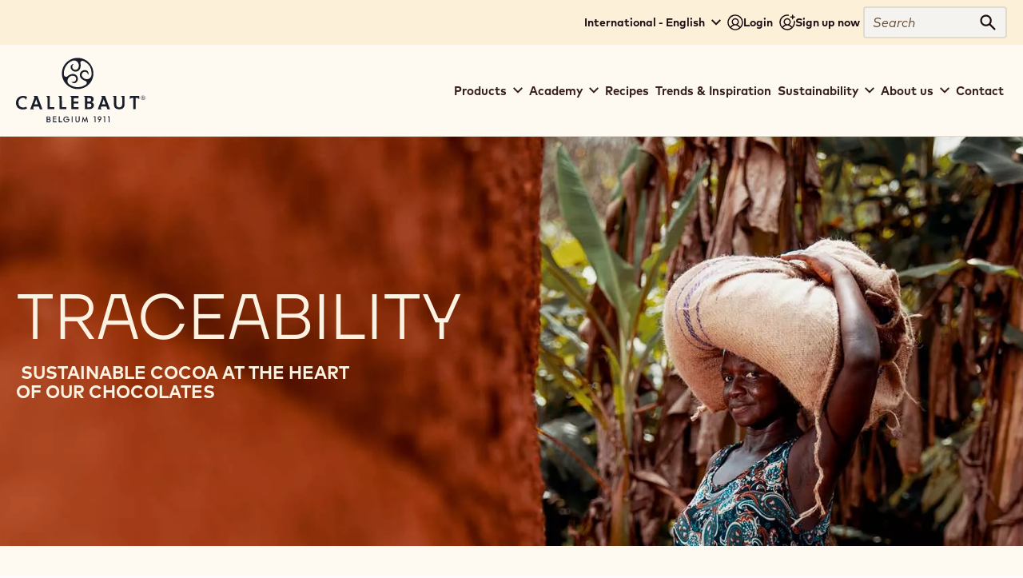

--- FILE ---
content_type: text/html; charset=UTF-8
request_url: https://www.callebaut.com/en/traceability
body_size: 18478
content:


<!doctype html>
<html lang="en" dir="ltr" data-brand="callebaut" data-nodetype="page" prefix="og: https://ogp.me/ns#" class="no-js no-transitions">

  <head data-url="/en/traceability">
    <meta charset="utf-8" />
<script>
      (function(w,d,s,l,i){
        w[l]=w[l]||[];w[l].push({'gtm.start':new Date().getTime(),event:'gtm.js'});
        var f=d.getElementsByTagName(s)[0],j=d.createElement(s);
        j.async=true;
        j.src='https://load.data.callebaut.com/eymoonwdb.js?'+i;
        f.parentNode.insertBefore(j,f);
      })(window,document,'script','dataLayer','cqz50h=aWQ9R1RNLVdLSk1LWA%3D%3D&sort=desc');
    </script><noscript><style>form.antibot * :not(.antibot-message) { display: none !important; }</style>
</noscript><meta name="original_language" content="en" />
<meta name="language" content="en" />
<meta name="searchtype" content="content" />
<meta name="searchid" content="2879" />
<meta name="searchtargetaudience" content="artisans-chefs" />
<meta name="searchbrand" content="callebaut" />
<meta name="DC.Date.created" content="2020-02-21" />
<link rel="canonical" href="https://www.callebaut.com/en/traceability" />
<meta name="og:image" property="og:image" content="https://www.callebaut.com/sites/default/files/styles/teaser_overview_image/public/2023-09/callebaut_traceable_cocoa_6_0%5B1%5D.jpg.webp?itok=_7AYwWWK" />
<meta name="Generator" content="Drupal 10 (https://www.drupal.org)" />
<meta name="MobileOptimized" content="width" />
<meta name="HandheldFriendly" content="true" />
<meta name="viewport" content="width=device-width, initial-scale=1.0" />
<meta name="searchpagetype" content="page" />
<link rel="preload" href="https://www.callebaut.com/sites/default/files/styles/page_intro_background/public/2023-09/callebaut_traceable_cocoa_6_0.jpg.webp?itok=FMXEW7zA" as="image" media="(min-width: 569px)" />
<link rel="preload" href="https://www.callebaut.com/sites/default/files/styles/page_intro_background_responsive/public/2023-09/callebaut_traceable_cocoa_6_0M.jpg.webp?itok=YGkW2c5P" as="image" media="(max-width: 568px)" />
<link rel="apple-touch-icon" sizes="180x180" href="/themes/custom/callebaut/favicon/apple-touch-icon.png" />
<link rel="icon" type="image/png" sizes="32x32" href="/themes/custom/callebaut/favicon/favicon-32x32.png" />
<link rel="icon" type="image/png" sizes="16x16" href="/themes/custom/callebaut/favicon/favicon-16x16.png" />
<link rel="manifest" href="/themes/custom/callebaut/favicon/site.webmanifest" />
<link rel="mask-icon" href="/themes/custom/callebaut/favicon/safari-pinned-tab.svg" color="#191d2a" />
<meta name="theme-color" content="#f4f3ef" />
<link rel="icon" href="/themes/custom/callebaut/favicon.ico" type="image/vnd.microsoft.icon" />
<link rel="alternate" hreflang="en" href="https://www.callebaut.com/en/traceability" />
<link rel="alternate" hreflang="en-GB" href="https://www.callebaut.com/en-GB/traceability" />
<link rel="alternate" hreflang="en-CA" href="https://www.callebaut.com/en-CA/traceability" />
<link rel="alternate" hreflang="en-AE" href="https://www.callebaut.com/en-AE/traceability" />
<link rel="alternate" hreflang="en-US" href="https://www.callebaut.com/en-US/traceability" />
<link rel="alternate" hreflang="zh-CN" href="https://www.callebaut.com/zh-CN/%E5%8F%AF%E8%BF%BD%E6%BA%AF%E6%80%A7/%E8%BF%BD%E6%BA%AF" />
<link rel="alternate" hreflang="cs-CZ" href="https://www.callebaut.com/cs-CZ/sledovatelnost" />
<link rel="alternate" hreflang="nl-BE" href="https://www.callebaut.com/nl-BE/traceerbaarheid" />
<link rel="alternate" hreflang="nl-NL" href="https://www.callebaut.com/nl-NL/traceerbaarheid" />
<link rel="alternate" hreflang="fr-BE" href="https://www.callebaut.com/fr-BE/tracabilite/origine" />
<link rel="alternate" hreflang="fr-CA" href="https://www.callebaut.com/fr-CA/tracabilite/origine" />
<link rel="alternate" hreflang="fr-FR" href="https://www.callebaut.com/fr-FR/tracabilite/origine" />
<link rel="alternate" hreflang="fr-CH" href="https://www.callebaut.com/fr-CH/tracabilite/origine" />
<link rel="alternate" hreflang="de-DE" href="https://www.callebaut.com/de-DE/traceability/nachverfolgen" />
<link rel="alternate" hreflang="de-CH" href="https://www.callebaut.com/de-CH/traceability/nachverfolgen" />
<link rel="alternate" hreflang="it-IT" href="https://www.callebaut.com/it-IT/tracciabilita/traccia" />
<link rel="alternate" hreflang="ja-JP" href="https://www.callebaut.com/ja-JP/traceability" />
<link rel="alternate" hreflang="pl-PL" href="https://www.callebaut.com/pl-PL/traceability/zidentyfikuj" />
<link rel="alternate" hreflang="pt-BR" href="https://www.callebaut.com/pt-BR/traceabilidade/rastreabilidade" />
<link rel="alternate" hreflang="ru-RU" href="https://www.callebaut.com/ru-RU/%D0%BE%D1%82%D1%81%D0%BB%D0%B5%D0%B6%D0%B8%D0%B2%D0%B0%D0%BD%D0%B8%D0%B5/%D0%BF%D1%80%D0%BE%D1%81%D0%BB%D0%B5%D0%B4%D0%B8%D1%82%D1%8C" />
<link rel="alternate" hreflang="es-CL" href="https://www.callebaut.com/es-CL/trazabilidad/rastro" />
<link rel="alternate" hreflang="es-ES" href="https://www.callebaut.com/es-ES/trazabilidad/rastro" />
<link rel="alternate" hreflang="es-MX" href="https://www.callebaut.com/es-MX/trazabilidad/rastro" />
<link rel="alternate" hreflang="tr-TR" href="https://www.callebaut.com/tr-TR/izlenebilirlik/izlenebilirlik" />

    <title>traceability | callebaut.com</title>

        
    <link rel="stylesheet" media="all" href="/sites/default/files/css/css_ZqpDOE5pRykZJ9jj_Uq8_n0qsi6dQ9IKrs4HhDnd8Es.css?delta=0&amp;language=en&amp;theme=callebaut&amp;include=eJyNz0EOAyEIBdALlfRMiIxDomIQp-3t286ahWve__kQ1soJlz8PRl_GQNqduw80LIbjnFBM8oM2YJNJW3BWyWxb1PntATxUnQ2GadPgPLCwdDeFu0aiWX9z_XaEedO8yHOC18nGrml9oGnGGuD7G-lAjl9dn4MW" />

    <script>
      document.documentElement.classList.remove('no-js');
      document.documentElement.classList.add('js');
    </script>
    

        <link rel="preload" href="https://hello.myfonts.net/count/3ff07c" as="style" onload="this.onload=null;this.rel='stylesheet'">
    <noscript><link rel="stylesheet" href="https://hello.myfonts.net/count/3ff07c"></noscript>
  </head>

  <body class="brand-callebaut path-node node--type-page">
    <noscript><iframe src="https://load.data.callebaut.com/ns.html?id=GTM-WKJMKX" height="0" width="0" style="display:none;visibility:hidden"></iframe></noscript>
      <div class="dialog-off-canvas-main-canvas" data-off-canvas-main-canvas>
    


<div class="site-wrapper">
  <div class="page-wrapper">

    <a href="#main-content" class="skip-link noindex">
      Skip to main content
    </a>

                
              
<div class="js-site-header-detector"
     style="position: absolute; height: 1rem; top: 0; left: 0; pointer-events: none;">
</div>

<header class="site-header js-site-header noindex" role="banner">
  <div class="site-header__inner">

        



<div class="desktop-header">

    <div class="desktop-topbar js-desktop-topbar">
    <div class="desktop-topbar__inner">

      <div class="desktop-topbar__main">

        
                  <div class="desktop-topbar__regionselect">
            <button type="button" class="desktop-topbar-language-switch-link js-language-switch-link js-regionselect-toggle">
              <span class="desktop-topbar-language-switch-link__inner">
                <span>
                  <span data-flag data-country="x"></span>
                  International - English
                </span>
                <svg width="12" height="12" viewBox="0 0 12 12" aria-hidden="true" focusable="false"><path d="m6 9.7-6-6 1.4-1.4L6 6.9l4.6-4.6L12 3.7l-6 6Z" /></svg>

              </span>
            </button>
          </div>
        
                  <div class="desktop-topbar__actions">
            
  

<nav class="user-menu-block" aria-label="User">
      

  <div class="js-add-link-destination user-menu-block__links-holder">

          <a href="/en/user/login" class="user-menu-block__link user-menu-block__link--login">
        <svg width="20" height="20" viewBox="0 0 20 20" aria-hidden="true" focusable="false"><path d="M10 .25A9.756 9.756 0 0 0 .992 6.269a9.751 9.751 0 0 0 7.105 13.293 9.75 9.75 0 0 0 11.652-9.563A9.76 9.76 0 0 0 10 .25ZM4.945 16.516a5.995 5.995 0 0 1 7.937-2.031 5.997 5.997 0 0 1 2.173 2.031 8.233 8.233 0 0 1-10.11 0ZM7 9.25a3 3 0 0 1 5.942-.586 2.997 2.997 0 0 1-1.276 3.079 2.996 2.996 0 0 1-3.788-.373 3 3 0 0 1-.879-2.121Zm9.165 6.226a7.469 7.469 0 0 0-3.381-2.695 4.499 4.499 0 0 0 1.468-5.009 4.5 4.5 0 1 0-7.036 5.009 7.476 7.476 0 0 0-3.381 2.695 8.245 8.245 0 0 1-1.361-8.862 8.252 8.252 0 1 1 13.693 8.862Z" /></svg>

        <span class="user-menu-block__link-inner">
          Login
        </span>
      </a>
    
          <span class="user-menu-block__separator">
        or
      </span>
    
          <a href="/en/user/register" class="user-menu-block__link user-menu-block__link--register" data-registration-source="user_menu_block">
        <svg width="20" height="20" viewBox="0 0 20 20" aria-hidden="true" focusable="false"><path d="M13.742 3.257a.749.749 0 0 1 .75-.75h1.5v-1.5a.749.749 0 1 1 1.5 0v1.5h1.5a.749.749 0 1 1 0 1.5h-1.5v1.5a.749.749 0 1 1-1.5 0v-1.5h-1.5a.749.749 0 0 1-.75-.75Zm5.865 5.127A9.743 9.743 0 1 1 11.616.392a.746.746 0 0 1 .609.862.746.746 0 0 1-.856.617 8.258 8.258 0 0 0-9.626 8.136 8.21 8.21 0 0 0 2.085 5.476 7.464 7.464 0 0 1 3.381-2.695 4.499 4.499 0 0 1-1.468-5.009 4.5 4.5 0 1 1 7.036 5.009 7.476 7.476 0 0 1 3.381 2.695 8.21 8.21 0 0 0 2.085-5.476 8.35 8.35 0 0 0-.114-1.376.746.746 0 0 1 .34-.765.755.755 0 0 1 .569-.096.758.758 0 0 1 .468.338.737.737 0 0 1 .102.276Zm-9.615 3.873a3 3 0 0 0 .586-5.942 2.997 2.997 0 0 0-3.079 1.276 2.996 2.996 0 0 0 .373 3.788 3 3 0 0 0 2.121.879Zm0 6a8.213 8.213 0 0 0 5.055-1.734 6.006 6.006 0 0 0-5.055-2.768 5.997 5.997 0 0 0-5.055 2.768 8.206 8.206 0 0 0 5.055 1.734Z" /></svg>

        <span class="user-menu-block__link-inner">
          Sign up now
        </span>
      </a>
    
  </div>


  </nav>


          </div>
        
                  <div class="desktop-topbar__search">
            
  

<div class="block block-cacom-search block-cacom-search-search-form-block">
  
    
      
<form action="https://www.callebaut.com/en/search/all" method="get" class="search-form">
  <div class="search-form__field">
    <label>
      <span class="visually-hidden">Search</span>
      <input type="search" name="query" autocomplete="off" autocorrect="off" autocapitalize="off" spellcheck="false" value="" placeholder="Search">
    </label>
  </div>
  <div class="search-form__action">
    <button type="submit" class="search-form__action-button">
      <span class="search-form__action-button-label">Search</span>
      <span class="search-form__action-button-icon"><svg width="22" height="22" viewBox="0 0 22 22" aria-hidden="true" focusable="false">
  <path d="m21.1 19.4-6.3-6.3c1-1.3 1.5-2.9 1.5-4.7C16.3 4 12.8.5 8.4.5S.5 4 .5 8.4s3.5 7.9 7.9 7.9c1.8 0 3.3-.5 4.7-1.5l6.3 6.3c.2.2.5.4.9.4.3 0 .6-.1.9-.4.4-.5.4-1.2-.1-1.7zM8.4 13.9c-3 0-5.5-2.4-5.5-5.5 0-3 2.4-5.5 5.5-5.5 3 0 5.5 2.4 5.5 5.5s-2.4 5.5-5.5 5.5z" />
</svg>
</span>
    </button>
  </div>
</form>

  </div>


          </div>
        
      </div>

    </div>
  </div>
  
    <div class="desktop-mainbar js-desktop-navbar">
    <div class="desktop-mainbar__inner">

      <div class="desktop-mainbar__blocks">

                <div class="desktop-mainbar__logo-block">
          <div class="desktop-mainbar__logo">
                          <a class="desktop-mainbar__logo-link" href="/en" rel="home">
                            <span class="desktop-mainbar__logo-holder">
                  <img class="desktop-mainbar__logo-image" src="/themes/custom/callebaut/assets/img/logos/callebaut-site-logo--full.svg" alt="Callebaut. Belgium 1911." width="110" height="56" />
                  <img class="desktop-mainbar__logo-image-mark" src="/themes/custom/callebaut/assets/img/logos/callebaut-site-logo--mark.svg" alt="Callebaut." width="58" height="58" />
                </span>
                          </a>
                      </div>
        </div>
        
                          <div class="desktop-mainbar__nav-block">
            
  

<nav role="navigation" aria-label="Main navigation Callebaut" class="block block-menu navigation menu--main-navigation-callebaut js-menu-main">
          
  <h2 class="visually-hidden">Main navigation Callebaut</h2>
  

        
    
          <ul data-region="header_mainnavigation" class="mainmenu js-mainmenu">
      
                <li class="mainmenu-item js-mainmenu-item mainmenu-item--expanded">
        <span>Products</span>
                      
          <div class="mainmenu-sub-holder js-mainmenu-subholder">
        <ul class="mainmenu-sub">
      
                <li class="mainmenu-item js-mainmenu-item">
        <a href="/en/products/catalogue?brands%5B301%5D=301" data-drupal-link-query="{&quot;brands&quot;:{&quot;301&quot;:&quot;301&quot;}}" data-drupal-link-system-path="node/3375">Product catalogue</a>
              </li>
                <li class="mainmenu-item js-mainmenu-item">
        <a href="/en/products/taste-wheel" data-drupal-link-system-path="node/463">Callebaut Taste Wheel™</a>
              </li>
                <li class="mainmenu-item js-mainmenu-item">
        <a href="/en/products/category" data-drupal-link-system-path="node/14084">By category</a>
              </li>
                <li class="mainmenu-item js-mainmenu-item">
        <a href="/en/products/discover-our-newest-products" data-drupal-link-system-path="node/15294">Newest products</a>
              </li>
    
            </ul>
      </div>
    
  
              </li>
                <li class="mainmenu-item js-mainmenu-item mainmenu-item--expanded">
        <span>Academy</span>
                      
          <div class="mainmenu-sub-holder js-mainmenu-subholder">
        <ul class="mainmenu-sub">
      
                <li class="mainmenu-item js-mainmenu-item">
        <a href="/en/callebaut-chocolate-academy" data-drupal-link-system-path="node/14064">About our Academy</a>
              </li>
                <li class="mainmenu-item js-mainmenu-item">
        <a href="/en/callebaut-chocolate-academy/courses/in-person-courses" data-drupal-link-system-path="node/421">Courses</a>
              </li>
                <li class="mainmenu-item js-mainmenu-item">
        <a href="/en/callebaut-chocolate-academy/tutorials" data-drupal-link-system-path="node/3314">Tutorials</a>
              </li>
                <li class="mainmenu-item js-mainmenu-item">
        <a href="/en/callebaut-chocolate-academy/locations" data-drupal-link-system-path="node/422">Our locations</a>
              </li>
                <li class="mainmenu-item js-mainmenu-item">
        <a href="/en/callebaut-chocolate-academy/chefs" data-drupal-link-system-path="node/15">Our chefs</a>
              </li>
    
            </ul>
      </div>
    
  
              </li>
                <li class="mainmenu-item js-mainmenu-item">
        <a href="/en/recipes" data-drupal-link-system-path="node/3376">Recipes</a>
              </li>
                <li class="mainmenu-item js-mainmenu-item">
        <a href="/en/trends-and-inspiration" data-drupal-link-system-path="node/14070">Trends &amp; Inspiration</a>
              </li>
                <li class="mainmenu-item js-mainmenu-item mainmenu-item--expanded">
        <span>Sustainability</span>
                      
          <div class="mainmenu-sub-holder js-mainmenu-subholder">
        <ul class="mainmenu-sub">
      
                <li class="mainmenu-item js-mainmenu-item">
        <a href="/en/sustainability" data-drupal-link-system-path="node/14065">Our commitments</a>
              </li>
                <li class="mainmenu-item js-mainmenu-item">
        <a href="/en/sustainability/traceability" data-drupal-link-system-path="node/14087">Traceability</a>
              </li>
    
            </ul>
      </div>
    
  
              </li>
                <li class="mainmenu-item js-mainmenu-item mainmenu-item--expanded">
        <span>About us</span>
                      
          <div class="mainmenu-sub-holder js-mainmenu-subholder">
        <ul class="mainmenu-sub">
      
                <li class="mainmenu-item js-mainmenu-item">
        <a href="/en/about-us/masters-of-taste/we-are-masters-of-taste" data-drupal-link-system-path="node/13837">What we stand for</a>
              </li>
                <li class="mainmenu-item js-mainmenu-item">
        <a href="/en/about-us/history" data-drupal-link-system-path="node/4252">Our story</a>
              </li>
                <li class="mainmenu-item js-mainmenu-item">
        <a href="/en/about-us/beantobar" data-drupal-link-system-path="node/2852">How we make chocolate</a>
              </li>
    
            </ul>
      </div>
    
  
              </li>
                <li class="mainmenu-item js-mainmenu-item">
        <a href="/en/cacom-contact/contact-select-form" data-drupal-link-system-path="cacom-contact/contact-select-form">Contact</a>
              </li>
    
          </ul>
    
  


  </nav>


          </div>
                
      </div>

    </div>
  </div>
  
</div>
    
        



<div class="mobile-header">

    <div class="mobile-header__content">
    <div class="mobile-header__content-inner">

            <div class="mobile-header__logo-zone">
        <div class="mobile-header__logo">
                      <a class="mobile-header__logo-link" href="/en" rel="home" lang="en">
                      <span class="mobile-header__logo-holder">
              <img class="mobile-header__logo-image" src="/themes/custom/callebaut/assets/img/logos/callebaut-site-logo--full.svg" alt="Callebaut. Belgium 1911." width="110" height="56" lang="en" />
              <img class="mobile-header__logo-image-mark" src="/themes/custom/callebaut/assets/img/logos/callebaut-site-logo--mark.svg" alt="Callebaut." width="58" height="58" />
            </span>
                      </a>
                  </div>
      </div>
      
            
                    <div class="mobile-header__navigation-zone">
          <button type="button" class="mobile-header__navigation-toggle js-navigation-toggle">
            <span class="visually-hidden">Toggle main navigation</span>
            <svg width="24" height="24" viewBox="0 0 24 24" aria-hidden="true" focusable="false">
  <path d="M2.4 2.1c-.9 0-1.7.8-1.7 1.7s.8 1.7 1.7 1.7h19.3c.9 0 1.7-.8 1.7-1.7s-.8-1.7-1.7-1.7H2.4zm0 8.2c-.9 0-1.7.8-1.7 1.7 0 .9.8 1.7 1.7 1.7h19.3c.9 0 1.7-.8 1.7-1.7 0-.9-.8-1.7-1.7-1.7H2.4zm0 8.2c-.9 0-1.7.8-1.7 1.7s.8 1.7 1.7 1.7h19.3c.9 0 1.7-.8 1.7-1.7s-.8-1.7-1.7-1.7H2.4z" />
</svg>

          </button>
        </div>
            
    </div>
  </div>
  
</div>
    
  </div>
</header>
        
        <main id="main-content" role="main" class="content-wrapper"> 
      
      
      <div class="page-content">
                  
  

<div id="block-callebaut-content" class="block block-system block-system-main-block">
  
    
      

<article data-history-node-id="2879" class="node-main">
  <div class="node-main-inner">

        

  

    







      



<header class="page-graphic-intro" data-background="true" data-mobile-background-image="true" data-mobile-background-video="false" data-alt-foreground="false" data-overlay="false" data-has-text="true" data-has-image="false" data-has-breadcrumb="false">

      
    <div class="page-graphic-intro__main">

              <div class="page-graphic-intro__background-block">

                  <div class="page-graphic-intro__background-media-holder" data-type="image-desktop">
            


  <div class="field--name-field-intro-background-image field--type-image">
                  
  
  <picture>
                  <source srcset="/sites/default/files/styles/page_intro_background/public/2023-09/callebaut_traceable_cocoa_6_0.jpg.webp?itok=FMXEW7zA 1x" media="all and (min-width: 569px)" type="image/webp" width="1920" height="600"/>
              <source srcset="/sites/default/files/styles/page_intro_background_responsive/public/2023-09/callebaut_traceable_cocoa_6_0.jpg.webp?itok=9otYgpZD 1x" media="all and (max-width: 568px)" type="image/webp" width="820" height="256"/>
                  
<img loading="eager" width="1920" height="600" src="/sites/default/files/styles/page_intro_background_fallback/public/2023-09/callebaut_traceable_cocoa_6_0.jpg?itok=NMMXUfMS" alt="Traceability" />

  </picture>


            </div>

          </div>
        
                  <div class="page-graphic-intro__background-media-holder" data-type="image-responsive">
            


  <div class="field--name-field-intro-background-image-res field--type-image">
                  
  
  <picture>
                  <source srcset="/sites/default/files/styles/page_intro_background/public/2023-09/callebaut_traceable_cocoa_6_0M.jpg.webp?itok=-Yo6u4a6 1x" media="all and (min-width: 569px)" type="image/webp" width="750" height="675"/>
              <source srcset="/sites/default/files/styles/page_intro_background_responsive/public/2023-09/callebaut_traceable_cocoa_6_0M.jpg.webp?itok=YGkW2c5P 1x" media="all and (max-width: 568px)" type="image/webp" width="750" height="675"/>
                  
<img loading="eager" width="750" height="675" src="/sites/default/files/styles/page_intro_background_fallback/public/2023-09/callebaut_traceable_cocoa_6_0M.jpg?itok=UL_RQCV3" alt="Traceability" />

  </picture>


            </div>

          </div>
        
        
        
      </div>
        
        <div class="page-graphic-intro__content-block">

                  
            <div class="page-graphic-intro__content-block-main">
        <div class="page-graphic-intro__content-block-main-inner">

          
          <div class="page-graphic-intro__title-block">
            <h1 class="page-graphic-intro__title">
              
<span>traceability</span>

            </h1>
          </div>

                      <div class="page-graphic-intro__content-columns">

                                          
                                            <div class="page-graphic-intro__content-column page-graphic-intro__content-column--content">

                  
                  
                                      <div class="page-graphic-intro__intro-text">
                      <div class="text-content">
                        <p class="rtecenter"><style type="text/css"><!--td {border: 1px solid #cccccc;}br {mso-data-placement:same-cell;}-->
</style>&nbsp;<strong>SUSTAINABLE COCOA AT THE HEART</strong><br><strong>OF OUR CHOCOLATES</strong></p>
                      </div>
                    </div>
                  
                  
                  
                  
                  
                </div>
                            
            </div>
          
        </div>
      </div>
      
    </div>
    
  </div>
  
</header>
  <div class="page-messages-wrapper">
    
<div data-drupal-messages-fallback class="hidden"></div>

  </div>
  
    
        <div class="node-main-content">
      



<div class="page-paragraphs field--name-field-main-content field--type-entity-reference-revisions">
      




<div class="paragraph paragraph--defaultspacing paragraph--type--intro paragraph--view-mode--default p-intro">
  <div class="p-intro__inner">
    <div class="p-intro__content">

      <div class="p-intro__text">
        For chefs and artisans, it matters more than ever to know the stories behind the ingredients they work with, their origin, and how they’ve been grown.<br>
All to understand true quality. We share that concern greatly.<br>
Since 2015, we have been pioneering in bringing sustainable cocoa farming to a higher level together with Cocoa Horizons. From that moment on, all Callebaut Chocolates support 100% sustainable cocoa.
      </div>

      

    </div>
  </div>
</div>

      



<div class="paragraph paragraph--type--full-width-image paragraph--view-mode--default p-fullwidthimage">
  <div class="p-fullwidthimage__inner">

    


  <div class="field--name-field-img field--type-image">
                  
  
  <picture>
                  <source srcset="/sites/default/files/styles/full_width_image/public/2023-09/map_0.jpg.webp?itok=YLaCWoBW 1x" media="all and (min-width: 569px)" type="image/webp" width="1280" height="540"/>
              <source srcset="/sites/default/files/styles/full_width_image_responsive/public/2023-09/map_0.jpg.webp?itok=tDchppeX 1x" media="all and (max-width: 568px)" type="image/webp" width="620" height="262"/>
                  
<img loading="eager" width="1280" height="540" src="/sites/default/files/styles/full_width_image_fallback/public/2023-09/map_0.jpg?itok=xUM6IUw-" alt="Traceability" />

  </picture>


            </div>


  </div>
</div>

      





<div class="paragraph paragraph--defaultspacing paragraph--type--two-column-text-block paragraph--view-mode--default p-twocolumntext">
  <div class="p-twocolumntext__inner">

            
        <div class="p-twocolumntext__content-block">

              <div class="p-twocolumntext__items">
                      <div class="p-twocolumntext__item p-twocolumntext__item--one">
              





<div class="paragraph paragraph--type--column-text-item paragraph--view-mode--image-top p-columntextitem p-columntextitem--image-top">
  <div class="p-columntextitem__inner">

            
        <div class="p-columntextitem__content-block">
        
    
    
    

<div class="field--name-field-text-1 field--type-text-long paragraph__text">
  <div class="text-content">
          <p>What’s more: all the farms we work with participate in the Cocoa Horizons program that focuses on:</p><ul><li><style type="text/css"><!--td {border: 1px solid #cccccc;}br {mso-data-placement:same-cell;}-->
	</style>&nbsp;<strong>Reshaping cocoa farming</strong> by supporting cocoa farmers to upscale and keep their farms productive long term.</li><li><style type="text/css"><!--td {border: 1px solid #cccccc;}br {mso-data-placement:same-cell;}-->
	</style>&nbsp;<strong>Empowering communities</strong> to enable a systematic and lasting change on child protection and human rights.</li><li><style type="text/css"><!--td {border: 1px solid #cccccc;}br {mso-data-placement:same-cell;}-->
	</style>&nbsp;<strong>Regenerating ecosystems </strong>to restore the natural production system for cocoa trees to thrive.</li></ul>
      </div>
</div>


  <div class="paragraph__cta-block js-cta-block field--name-field-ctas field--type-link">

    
              <div class="paragraph__cta-item">

          
          <a href="https://www.cocoahorizons.org/" target="_blank">            <span>
              Discover Cocoa Horizons
            </span>
          </a>

        </div>
      
    
  </div>

  </div>

    
  </div>
</div>






            </div>
                                <div class="p-twocolumntext__item p-twocolumntext__item--two">
              





<div class="paragraph paragraph--type--column-text-item paragraph--view-mode--image-top p-columntextitem p-columntextitem--image-top">
  <div class="p-columntextitem__inner">

            
        <div class="p-columntextitem__content-block">
        
    
    
    

<div class="field--name-field-text-1 field--type-text-long paragraph__text">
  <div class="text-content">
          <p>&nbsp;</p><p>Since 2020, the cocoa liquor for our Finest Belgian Chocolates, such as 811 and 823, are made from traceable cocoa beans. The lots of beans can be traced back to the farming communities in Ghana, Ivory Coast and Ecuador we directly buy from. With this traceability guarantee, we want to be transparent about the communities who grow our beans.</p><p>&nbsp;</p>
      </div>
</div>


  <div class="paragraph__cta-block js-cta-block field--name-field-ctas field--type-link">

    
              <div class="paragraph__cta-item">

          
          <a href="/en/sustainability-communication-tools" target="">            <span>
              Download stories &amp; tools
            </span>
          </a>

        </div>
      
    
  </div>

  </div>

    
  </div>
</div>






            </div>
                  </div>
      
      

    </div>
    
  </div>
</div>

      




<div class="paragraph paragraph--defaultspacing paragraph--type--one-column-text-block paragraph--view-mode--image-top p-onecolumntext p-onecolumntext--image-top">
  <div class="p-onecolumntext__inner">

            
        <div class="p-onecolumntext__content-block">
    

<div class="field--name-field-text-1 field--type-text-long paragraph__text">
  <div class="text-content">
          <h2>WHERE WE SOURCE THE COCOA BEANS&nbsp;FOR OUR FINEST BELGIAN CHOCOLATES?</h2>

<p>To achieve a perfectly balanced and round taste, we blend cocoa beans&nbsp;rom 3 different countries of origin to create the cocoa liquor for our dark&nbsp;and milk chocolates. Each origin contributes to the chocolate taste in a very&nbsp;specific way.</p>

      </div>
</div>

  </div>

    
  </div>
</div>





      




<div class="paragraph paragraph--defaultspacing paragraph--type--slider paragraph--view-mode--default p-slider js-p-slider">
  <div class="p-slider__inner">

              <div class="p-slider__slider-block">
        
  <div class="p-slider-holder js-p-slider-holder" data-count="3">
    <div class="p-slider-itemlist-wrapper">
      <ul class="p-slider-itemlist js-p-slider-list" tabindex="0">
                  <li class="p-slider-itemlist__item js-p-slider-item">
            





<div class="paragraph paragraph--type--slider-item paragraph--view-mode--default p-slider-item" data-has-overlay>
  <div class="p-slider-item__inner">
    <div class="p-slider-item__container">

            <div class="p-slider-item__image-block">
        


  <div class="field--name-field-img field--type-image">
                  
  
  <picture>
                  <source srcset="/sites/default/files/styles/paragraph_slider/public/2023-09/Map_ivoryCoast%201.jpg.webp?itok=aFV4XJ11 1x" media="all and (min-width: 569px)" type="image/webp" width="510" height="490"/>
              <source srcset="/sites/default/files/styles/paragraph_slider_responsive/public/2023-09/Map_ivoryCoast%201.jpg.webp?itok=bY_v8ymA 1x" media="all and (max-width: 568px)" type="image/webp" width="510" height="490"/>
                  
<img loading="eager" width="510" height="490" src="/sites/default/files/styles/paragraph_slider_fallback/public/2023-09/Map_ivoryCoast%201.jpg?itok=7h-BwY1E" alt="Traceability" />

  </picture>


            </div>

      </div>
      
                    <div class="p-slider-item__content-block">
          <div class="p-slider-item__content-block-inner">

                          <div class="p-slider-item__title-block">
                


  <div class="clearfix text-formatted field--name-field-text field--type-text-long">
                  IVORY COAST&nbsp;
COCOA
Yields the typical cocoa body of our
chocolae and gives it its very
recognisable chocolate taste.
            </div>

              </div>
            
            
          </div>
        </div>
            
                  
    </div>
  </div>
</div>

          </li>
                  <li class="p-slider-itemlist__item js-p-slider-item">
            





<div class="paragraph paragraph--type--slider-item paragraph--view-mode--default p-slider-item" data-has-overlay>
  <div class="p-slider-item__inner">
    <div class="p-slider-item__container">

            <div class="p-slider-item__image-block">
        


  <div class="field--name-field-img field--type-image">
                  
  
  <picture>
                  <source srcset="/sites/default/files/styles/paragraph_slider/public/2023-09/Map_ghana1.jpg.webp?itok=z1wPpfpM 1x" media="all and (min-width: 569px)" type="image/webp" width="510" height="490"/>
              <source srcset="/sites/default/files/styles/paragraph_slider_responsive/public/2023-09/Map_ghana1.jpg.webp?itok=ocmo_HJL 1x" media="all and (max-width: 568px)" type="image/webp" width="510" height="490"/>
                  
<img loading="eager" width="510" height="490" src="/sites/default/files/styles/paragraph_slider_fallback/public/2023-09/Map_ghana1.jpg?itok=BFxvdFSh" alt="Traceability" />

  </picture>


            </div>

      </div>
      
                    <div class="p-slider-item__content-block">
          <div class="p-slider-item__content-block-inner">

                          <div class="p-slider-item__title-block">
                


  <div class="clearfix text-formatted field--name-field-text field--type-text-long">
                  GHANA&nbsp;
COCOA
Enriches the taste
with acidic, fruity notes
(mainly red fruits).
            </div>

              </div>
            
            
          </div>
        </div>
            
                  
    </div>
  </div>
</div>

          </li>
                  <li class="p-slider-itemlist__item js-p-slider-item">
            





<div class="paragraph paragraph--type--slider-item paragraph--view-mode--default p-slider-item" data-has-overlay>
  <div class="p-slider-item__inner">
    <div class="p-slider-item__container">

            <div class="p-slider-item__image-block">
        


  <div class="field--name-field-img field--type-image">
                  
  
  <picture>
                  <source srcset="/sites/default/files/styles/paragraph_slider/public/2023-09/Map_ecuador.jpg.webp?itok=sM9GOCJS 1x" media="all and (min-width: 569px)" type="image/webp" width="510" height="490"/>
              <source srcset="/sites/default/files/styles/paragraph_slider_responsive/public/2023-09/Map_ecuador.jpg.webp?itok=gHBf2JZl 1x" media="all and (max-width: 568px)" type="image/webp" width="510" height="490"/>
                  
<img loading="eager" width="510" height="490" src="/sites/default/files/styles/paragraph_slider_fallback/public/2023-09/Map_ecuador.jpg?itok=QsLWyum9" alt="Traceability" />

  </picture>


            </div>

      </div>
      
                    <div class="p-slider-item__content-block">
          <div class="p-slider-item__content-block-inner">

                          <div class="p-slider-item__title-block">
                


  <div class="clearfix text-formatted field--name-field-text field--type-text-long">
                  ECUADOR &nbsp;
COCOA
Adds pleasant bitter notes
            </div>

              </div>
            
            
          </div>
        </div>
            
                  
    </div>
  </div>
</div>

          </li>
              </ul>
    </div>
  </div>

      </div>
        
        <div class="p-slider__action-block">
      <div class="p-slider__action-block-inner">
        <div class="p-slider__action-block-blocks">
          <div class="p-slider__action-block-navigation js-p-slider-action-block-navigation">
                      </div>
                  </div>
      </div>
    </div>
    
        
    
  </div>
</div>

      




<div data-background="highlight" class="paragraph paragraph--defaultspacing paragraph--type--one-column-text-block paragraph--view-mode--image-top p-onecolumntext p-onecolumntext--image-top">
  <div class="p-onecolumntext__inner">

            
        <div class="p-onecolumntext__content-block">
    

<div class="field--name-field-text-1 field--type-text-long paragraph__text">
  <div class="text-content">
          <p class="rtecenter">Chocolatier Håkan Mårtensson and pastry chef Kirsten Tibballs take you on&nbsp;a wild cocoa journey from their kitchens in New York and Melbourne all the&nbsp;way to the farmers in Ghana who grow their beans.</p>

      </div>
</div>

  </div>

    
  </div>
</div>





      








<article data-background="highlight" class="paragraph paragraph--defaultspacing paragraph--type--video paragraph--view-mode--default p-video js-p-video" data-has-header="false" data-show-decorations="false">
  <div class="p-video__inner">

            
        <div class="p-video__content">
      <div class="p-video__content-inner">

                <div class="p-video__video-container">
            
        
    
                                                          
    
            <div data-youtubeid="eJTz1-ySFmQ" class="page-video js-page-video" data-source="youtube" data-ratio="landscape">

                <span class="js-page-video-url" hidden>
          https://www.youtube.com/watch?v=eJTz1-ySFmQ
        </span>
        
                <span class="js-page-video-title" hidden>
                      Trace back the cocoa bean - Ghana port warehouse
                  </span>
        
                <div class="page-video__image-block">
                      


  <div class="field--name-field-img field--type-image">
                  
  
  <picture>
                  <source srcset="/sites/default/files/styles/paragraph_video/public/2023-09/Trace%20back%20the%20cocoa%20bean%20-%20Ghana%20port%20warehouse%20Callebaut_1800x800_0.jpg.webp?itok=JTRJ99_9 1x" media="all and (min-width: 569px)" type="image/webp" width="1155" height="650"/>
              <source srcset="/sites/default/files/styles/paragraph_video_responsive/public/2023-09/Trace%20back%20the%20cocoa%20bean%20-%20Ghana%20port%20warehouse%20Callebaut_1800x800_0.jpg.webp?itok=24ivZAJp 1x" media="all and (max-width: 568px)" type="image/webp" width="480" height="270"/>
                  
<img loading="eager" width="1155" height="650" src="/sites/default/files/styles/paragraph_video_fallback/public/2023-09/Trace%20back%20the%20cocoa%20bean%20-%20Ghana%20port%20warehouse%20Callebaut_1800x800_0.jpg?itok=s53CfsG5" alt="Trace back the cocoa bean - Ghana port warehouse" />

  </picture>


            </div>

                  </div>
        
                          <div class="page-video__content-block js-page-video-content-block">
            <div class="page-video__content-block-inner">

              <div class="page-video__content-graphic-holder">
                <div class="page-video__content-graphic-holder-inner">
                  <div class="page-video__content-graphic">
                    <svg width="22" height="22" viewBox="0 0 22 22" aria-hidden="true" focusable="false">
  <path d="M19.1 12.7c1.3-.8 1.3-2.7 0-3.5L4.9 1.1c-1.3-.8-3 .2-3 1.7v16.4c0 1.5 1.7 2.5 3 1.7l14.2-8.2z" />
</svg>

                  </div>
                </div>
              </div>

                            
              <div class="page-video__content-text">
                <a href="https://www.youtube.com/watch?v=eJTz1-ySFmQ" class="page-video__content-link">
                  <div class="page-video__content-link-text">
                                          <span class="visually-hidden">Video:</span>
                                              <div class="page-video__content-link-text-content">Trace back the cocoa bean - Ghana port warehouse</div>
                                                            </div>
                </a>
              </div>

            </div>
          </div>
                
                <button type="button" class="page-video__overlay-button js-page-video-play-button">
          <span class="visually-hidden">
            Play video:
                          Trace back the cocoa bean - Ghana port warehouse
                      </span>
        </button>
        
                        
                        <div class="page-video-embedwarning js-page-video-embed-warning" hidden>
          
          <div class="video-embedwarning">
            <div class="video-embedwarning__content">
              <div class="video-embedwarning__text">
                Please accept cookies in order to view this content
              </div>
              <div class="video-embedwarning__cta-block">
                <button type="button" class="optanon-show-settings">
                  Cookie settings
                </button>
              </div>
            </div>
          </div>

        </div>
        
      </div>
      
      
        </div>
        
                
        
      </div>
    </div>
    
  </div>
</article>

      




<div class="paragraph paragraph--defaultspacing paragraph--type--grid paragraph--view-mode--default p-grid">
  <div class="p-grid__inner">

            
        <div class="p-grid__content-block">
      

  <div class="p-grid-itemlist-block">

    <ul class="p-grid-itemlist" data-count="3">
              <li class="p-grid-itemlist__item">
          






<div class="paragraph paragraph--type--grid-item paragraph--view-mode--default p-griditem p-griditem--has-link" data-has-link="true">
  <div class="p-griditem__inner">

              <div class="p-griditem__image-block">
        <div class="p-griditem__graphic-holder">
          <div class="p-griditem__graphic-background">
            


  <div class="field--name-field-img field--type-image">
                  
  
  <picture>
                  <source srcset="/sites/default/files/styles/paragraph_grid_item/public/2023-09/Trace%20back%20the%20cocoa%20bean%20-%20Ghana%20district%20warehouse%20Callebaut_450x300_0.jpg.webp?itok=elXHE_vk 1x" media="all and (min-width: 569px)" type="image/webp" width="620" height="738"/>
              <source srcset="/sites/default/files/styles/paragraph_grid_item_responsive/public/2023-09/Trace%20back%20the%20cocoa%20bean%20-%20Ghana%20district%20warehouse%20Callebaut_450x300_0.jpg.webp?itok=jdvX2_tF 1x" media="all and (max-width: 568px)" type="image/webp" width="520" height="619"/>
                  
<img loading="eager" width="620" height="738" src="/sites/default/files/styles/paragraph_grid_item_fallback/public/2023-09/Trace%20back%20the%20cocoa%20bean%20-%20Ghana%20district%20warehouse%20Callebaut_450x300_0.jpg?itok=zWvvRU91" alt="Trace back the cocoa bean - Ghana district warehouse Callebaut" />

  </picture>


            </div>

          </div>
        </div>
      </div>
        
        <div class="p-griditem__content-block">
      <div class="p-griditem__content-block-inner">

                  <h2 class="p-griditem__title">
                          <a href="/en/trace-back-cocoa-bean-ghana-district-warehouse-callebaut">
                Trace back the cocoa bean - part 2
              </a>
                      </h2>
        
        <div class="p-griditem__text-content">
          


  <div class="clearfix text-formatted field--name-field-text field--type-text-long">
                  Ghana district warehouse Callebaut
            </div>

        </div>

      </div>
    </div>
    
              <a href="/en/trace-back-cocoa-bean-ghana-district-warehouse-callebaut" class="p-griditem__overlay-link" aria-hidden="true" tabindex="-1">
        <span class="visually-hidden">Trace back the cocoa bean - part 2</span>
      </a>
        
  </div>
</div>

        </li>
              <li class="p-grid-itemlist__item">
          






<div class="paragraph paragraph--type--grid-item paragraph--view-mode--default p-griditem p-griditem--has-link" data-has-link="true">
  <div class="p-griditem__inner">

              <div class="p-griditem__image-block">
        <div class="p-griditem__graphic-holder">
          <div class="p-griditem__graphic-background">
            


  <div class="field--name-field-img field--type-image">
                  
  
  <picture>
                  <source srcset="/sites/default/files/styles/paragraph_grid_item/public/2023-09/Trace%20back%20the%20cocoa%20bean%20-%20Ghana%20purchasing%20clerk%20Callebaut_450x300_0.jpg.webp?itok=pTiP-Wji 1x" media="all and (min-width: 569px)" type="image/webp" width="620" height="738"/>
              <source srcset="/sites/default/files/styles/paragraph_grid_item_responsive/public/2023-09/Trace%20back%20the%20cocoa%20bean%20-%20Ghana%20purchasing%20clerk%20Callebaut_450x300_0.jpg.webp?itok=pk08Itkp 1x" media="all and (max-width: 568px)" type="image/webp" width="520" height="619"/>
                  
<img loading="eager" width="620" height="738" src="/sites/default/files/styles/paragraph_grid_item_fallback/public/2023-09/Trace%20back%20the%20cocoa%20bean%20-%20Ghana%20purchasing%20clerk%20Callebaut_450x300_0.jpg?itok=wtcNFjZC" alt="Trace back the cocoa bean - Ghana purchasing clerk Callebaut" />

  </picture>


            </div>

          </div>
        </div>
      </div>
        
        <div class="p-griditem__content-block">
      <div class="p-griditem__content-block-inner">

                  <h2 class="p-griditem__title">
                          <a href="/en/trace-back-cocoa-bean-ghana-purchasing-clerk-callebaut">
                Trace back the cocoa bean - part 3
              </a>
                      </h2>
        
        <div class="p-griditem__text-content">
          


  <div class="clearfix text-formatted field--name-field-text field--type-text-long">
                  Ghana purchasing clerk Callebaut
            </div>

        </div>

      </div>
    </div>
    
              <a href="/en/trace-back-cocoa-bean-ghana-purchasing-clerk-callebaut" class="p-griditem__overlay-link" aria-hidden="true" tabindex="-1">
        <span class="visually-hidden">Trace back the cocoa bean - part 3</span>
      </a>
        
  </div>
</div>

        </li>
              <li class="p-grid-itemlist__item">
          






<div class="paragraph paragraph--type--grid-item paragraph--view-mode--default p-griditem p-griditem--has-link" data-has-link="true">
  <div class="p-griditem__inner">

              <div class="p-griditem__image-block">
        <div class="p-griditem__graphic-holder">
          <div class="p-griditem__graphic-background">
            


  <div class="field--name-field-img field--type-image">
                  
  
  <picture>
                  <source srcset="/sites/default/files/styles/paragraph_grid_item/public/2023-09/Trace%20back%20the%20cocoa%20bean%20-%20Ghana%20cocoa%20farmer%20Callebaut_450x300_0.jpg.webp?itok=bS_uAVkf 1x" media="all and (min-width: 569px)" type="image/webp" width="620" height="738"/>
              <source srcset="/sites/default/files/styles/paragraph_grid_item_responsive/public/2023-09/Trace%20back%20the%20cocoa%20bean%20-%20Ghana%20cocoa%20farmer%20Callebaut_450x300_0.jpg.webp?itok=cJv3kQ6f 1x" media="all and (max-width: 568px)" type="image/webp" width="520" height="619"/>
                  
<img loading="eager" width="620" height="738" src="/sites/default/files/styles/paragraph_grid_item_fallback/public/2023-09/Trace%20back%20the%20cocoa%20bean%20-%20Ghana%20cocoa%20farmer%20Callebaut_450x300_0.jpg?itok=nTdi_KPd" alt="Trace back the cocoa bean - Ghana cocoa farmer Callebaut" />

  </picture>


            </div>

          </div>
        </div>
      </div>
        
        <div class="p-griditem__content-block">
      <div class="p-griditem__content-block-inner">

                  <h2 class="p-griditem__title">
                          <a href="/en/trace-back-cocoa-bean-ghana-cocoa-farmer-callebaut">
                Trace back the cocoa bean - part 4 
              </a>
                      </h2>
        
        <div class="p-griditem__text-content">
          


  <div class="clearfix text-formatted field--name-field-text field--type-text-long">
                  Ghana cocoa farmer Callebaut
            </div>

        </div>

      </div>
    </div>
    
              <a href="/en/trace-back-cocoa-bean-ghana-cocoa-farmer-callebaut" class="p-griditem__overlay-link" aria-hidden="true" tabindex="-1">
        <span class="visually-hidden">Trace back the cocoa bean - part 4 </span>
      </a>
        
  </div>
</div>

        </li>
          </ul>
  
  </div>

    </div>
    
  </div>
</div>

      




<div class="paragraph paragraph--defaultspacing paragraph--type--one-column-text-block paragraph--view-mode--image-top p-onecolumntext p-onecolumntext--image-top">
  <div class="p-onecolumntext__inner">

            
        <div class="p-onecolumntext__content-block">
    

<div class="field--name-field-text-1 field--type-text-long paragraph__text">
  <div class="text-content">
          <h2 class="rtecenter">WHAT SELECTED COCOA&nbsp;BEANS MEANS?&nbsp;</h2>

<p class="rtecenter">We select cocoa beans based on very specific parameters&nbsp;for taste and quality:</p>

<h1>&nbsp;</h1>

      </div>
</div>

  </div>

    
  </div>
</div>





      



<div class="paragraph paragraph--type--full-width-image paragraph--view-mode--default p-fullwidthimage">
  <div class="p-fullwidthimage__inner">

    


  <div class="field--name-field-img field--type-image">
                  
  
  <picture>
                  <source srcset="/sites/default/files/styles/full_width_image/public/2023-09/callebaut_traceable_drying_cocoa_beans_hero_0.jpg.webp?itok=aN-MAFPi 1x" media="all and (min-width: 569px)" type="image/webp" width="1920" height="600"/>
              <source srcset="/sites/default/files/styles/full_width_image_responsive/public/2023-09/callebaut_traceable_drying_cocoa_beans_hero_0.jpg.webp?itok=Eb9EOoiG 1x" media="all and (max-width: 568px)" type="image/webp" width="620" height="194"/>
                  
<img loading="eager" width="1920" height="600" src="/sites/default/files/styles/full_width_image_fallback/public/2023-09/callebaut_traceable_drying_cocoa_beans_hero_0.jpg?itok=aotv2k7F" alt="ONLY WELL-DRIED COCOA" />

  </picture>


            </div>


  </div>
</div>

      




<div class="paragraph paragraph--defaultspacing paragraph--type--one-column-text-block paragraph--view-mode--image-top p-onecolumntext p-onecolumntext--image-top">
  <div class="p-onecolumntext__inner">

            
        <div class="p-onecolumntext__content-block">
    
  <h2 class="paragraph__title">ONLY WELL-DRIED COCOA</h2>


<div class="field--name-field-text-1 field--type-text-long paragraph__text">
  <div class="text-content">
          <p>The moisture content in our beans is between 6% and 8%.<br>
It guarantees the beans to be in top condition for&nbsp;storage and shipping.</p>

      </div>
</div>

  </div>

    
  </div>
</div>





      





<div data-background="highlight" class="paragraph paragraph--defaultspacing paragraph--type--two-column-text-block paragraph--view-mode--default p-twocolumntext">
  <div class="p-twocolumntext__inner">

            
        <div class="p-twocolumntext__content-block">

              <div class="p-twocolumntext__items">
                      <div class="p-twocolumntext__item p-twocolumntext__item--one">
              





<div class="paragraph paragraph--type--column-text-item paragraph--view-mode--image-top p-columntextitem p-columntextitem--image-top">
  <div class="p-columntextitem__inner">

                <div class="p-columntextitem__image-block">
      <figure class="paragraph__figure">
                  


  <div class="field--name-field-img field--type-image">
                  
  
  <picture>
                  <source srcset="/sites/default/files/styles/half_width_image/public/2023-09/callebaut_traceable_fermented_cocoa_beans_hero_0.jpg.webp?itok=CkPQUKff 1x" media="all and (min-width: 569px)" type="image/webp" width="960" height="600"/>
              <source srcset="/sites/default/files/styles/half_width_image_responsive/public/2023-09/callebaut_traceable_fermented_cocoa_beans_hero_0.jpg.webp?itok=D5RegFG7 1x" media="all and (max-width: 568px)" type="image/webp" width="620" height="388"/>
                  
<img loading="eager" width="960" height="600" src="/sites/default/files/styles/half_width_image_fallback/public/2023-09/callebaut_traceable_fermented_cocoa_beans_hero_0.jpg?itok=1p3z3Ob0" alt="ONLY WELL-FERMENTED COCOA" />

  </picture>


            </div>

                      </figure>
    </div>
  
        <div class="p-columntextitem__content-block">
        
    
                  <h2 class="paragraph__title">
          ONLY WELL-FERMENTED COCOA
        </h2>
          
    

<div class="field--name-field-text-1 field--type-text-long paragraph__text">
  <div class="text-content">
          <p>All lots of beans are quality checked to assure<br>
they have been well fermented. Good<br>
fermentation optimises the taste development in<br>
the beans.</p>

      </div>
</div>

  </div>

    
  </div>
</div>






            </div>
                                <div class="p-twocolumntext__item p-twocolumntext__item--two">
              





<div class="paragraph paragraph--type--column-text-item paragraph--view-mode--image-top p-columntextitem p-columntextitem--image-top">
  <div class="p-columntextitem__inner">

                <div class="p-columntextitem__image-block">
      <figure class="paragraph__figure">
                  


  <div class="field--name-field-img field--type-image">
                  
  
  <picture>
                  <source srcset="/sites/default/files/styles/half_width_image/public/2023-09/callebaut_traceable_main_crop_cocoa_beans_hero_0.jpg.webp?itok=ghDlFceM 1x" media="all and (min-width: 569px)" type="image/webp" width="960" height="600"/>
              <source srcset="/sites/default/files/styles/half_width_image_responsive/public/2023-09/callebaut_traceable_main_crop_cocoa_beans_hero_0.jpg.webp?itok=2k2LYc7s 1x" media="all and (max-width: 568px)" type="image/webp" width="620" height="388"/>
                  
<img loading="eager" width="960" height="600" src="/sites/default/files/styles/half_width_image_fallback/public/2023-09/callebaut_traceable_main_crop_cocoa_beans_hero_0.jpg?itok=Otw9hNeX" alt="ONLY MAIN CROP BEANS" />

  </picture>


            </div>

                      </figure>
    </div>
  
        <div class="p-columntextitem__content-block">
        
    
                  <h2 class="paragraph__title">
          ONLY MAIN CROP BEANS
        </h2>
          
    

<div class="field--name-field-text-1 field--type-text-long paragraph__text">
  <div class="text-content">
          <p>There are 2 harvesting seasons for the cocoa<br>
beans: main crop and mid crop. Main crop cocoa<br>
beans are bigger in size and bring more taste. To<br>
select main crop beans, we apply a bean count on<br>
well dried beans: 100 g of beans should make<br>
less than 100 beans.</p>

      </div>
</div>

  </div>

    
  </div>
</div>






            </div>
                  </div>
      
      

    </div>
    
  </div>
</div>

      





<div class="paragraph paragraph--defaultspacing paragraph--type--two-column-text-block paragraph--view-mode--default p-twocolumntext">
  <div class="p-twocolumntext__inner">

            
        <div class="p-twocolumntext__content-block">

              <div class="p-twocolumntext__items">
                      <div class="p-twocolumntext__item p-twocolumntext__item--one">
              





<div class="paragraph paragraph--type--column-text-item paragraph--view-mode--image-top p-columntextitem p-columntextitem--image-top">
  <div class="p-columntextitem__inner">

                <div class="p-columntextitem__image-block">
      <figure class="paragraph__figure">
                  


  <div class="field--name-field-img field--type-image">
                  
  
  <picture>
                  <source srcset="/sites/default/files/styles/half_width_image/public/2023-09/callebaut_traceable_cocoa_jutebags_hero_0.jpg.webp?itok=xsOgv5Lv 1x" media="all and (min-width: 569px)" type="image/webp" width="960" height="600"/>
              <source srcset="/sites/default/files/styles/half_width_image_responsive/public/2023-09/callebaut_traceable_cocoa_jutebags_hero_0.jpg.webp?itok=TvLtyrUd 1x" media="all and (max-width: 568px)" type="image/webp" width="620" height="388"/>
                  
<img loading="eager" width="960" height="600" src="/sites/default/files/styles/half_width_image_fallback/public/2023-09/callebaut_traceable_cocoa_jutebags_hero_0.jpg?itok=gRiEw5gJ" alt="ONLY IN JUTE BAGS" />

  </picture>


            </div>

                      </figure>
    </div>
  
        <div class="p-columntextitem__content-block">
        
    
                  <h2 class="paragraph__title">
          ONLY IN JUTE BAGS
        </h2>
          
    

<div class="field--name-field-text-1 field--type-text-long paragraph__text">
  <div class="text-content">
          <p>Jute bags contain between 60 - 65 kg of cocoa<br>
beans. Jute is the ideal, natural barrier for the<br>
beans to ‘breathe’ during shipping and promotes<br>
further drying of the cocoa beans. For our Finest<br>
Belgian Chocolates, we never use beans that are<br>
shipped to Belgium in bulk.</p>

      </div>
</div>

  </div>

    
  </div>
</div>






            </div>
                                <div class="p-twocolumntext__item p-twocolumntext__item--two">
              





<div class="paragraph paragraph--type--column-text-item paragraph--view-mode--image-top p-columntextitem p-columntextitem--image-top">
  <div class="p-columntextitem__inner">

                <div class="p-columntextitem__image-block">
      <figure class="paragraph__figure">
                  


  <div class="field--name-field-img field--type-image">
                  
  
  <picture>
                  <source srcset="/sites/default/files/styles/half_width_image/public/2023-09/callebaut_traceable_quality_control_cocoa_beans_hero_0.jpg.webp?itok=ij5oQoXA 1x" media="all and (min-width: 569px)" type="image/webp" width="960" height="600"/>
              <source srcset="/sites/default/files/styles/half_width_image_responsive/public/2023-09/callebaut_traceable_quality_control_cocoa_beans_hero_0.jpg.webp?itok=AMltcMrb 1x" media="all and (max-width: 568px)" type="image/webp" width="620" height="388"/>
                  
<img loading="eager" width="960" height="600" src="/sites/default/files/styles/half_width_image_fallback/public/2023-09/callebaut_traceable_quality_control_cocoa_beans_hero_0.jpg?itok=I9ef4TvR" alt="ONLY WELL-CLEANED BEANS" />

  </picture>


            </div>

                      </figure>
    </div>
  
        <div class="p-columntextitem__content-block">
        
    
                  <h2 class="paragraph__title">
          ONLY WELL-CLEANED BEANS
        </h2>
          
    

<div class="field--name-field-text-1 field--type-text-long paragraph__text">
  <div class="text-content">
          <p>Before shipment, all bean bags are checked on<br>
pebbles, stones, branches or other non-cocoa<br>
materials. Upon arrival in the port of Antwerp,<br>
every bag is thoroughly inspected and the cocoa<br>
beans cleaned from any impurities before<br>
blending and roasting.</p>

      </div>
</div>

  </div>

    
  </div>
</div>






            </div>
                  </div>
      
      

    </div>
    
  </div>
</div>

      





<div data-background="highlight" class="paragraph paragraph--defaultspacing paragraph--type--two-column-text-block paragraph--view-mode--default p-twocolumntext">
  <div class="p-twocolumntext__inner">

            
        <div class="p-twocolumntext__content-block">

              <div class="p-twocolumntext__items">
                      <div class="p-twocolumntext__item p-twocolumntext__item--one">
              





<div class="paragraph paragraph--type--column-text-item paragraph--view-mode--image-top p-columntextitem p-columntextitem--image-top">
  <div class="p-columntextitem__inner">

                <div class="p-columntextitem__image-block">
      <figure class="paragraph__figure">
                  


  <div class="field--name-field-img field--type-image">
                  
  
  <picture>
                  <source srcset="/sites/default/files/styles/half_width_image/public/2023-09/callebaut_traceable_cocoa_communities_farmer_hero_0.jpg.webp?itok=hiET59vE 1x" media="all and (min-width: 569px)" type="image/webp" width="960" height="600"/>
              <source srcset="/sites/default/files/styles/half_width_image_responsive/public/2023-09/callebaut_traceable_cocoa_communities_farmer_hero_0.jpg.webp?itok=OM83ri1W 1x" media="all and (max-width: 568px)" type="image/webp" width="620" height="388"/>
                  
<img loading="eager" width="960" height="600" src="/sites/default/files/styles/half_width_image_fallback/public/2023-09/callebaut_traceable_cocoa_communities_farmer_hero_0.jpg?itok=0BAvFNKs" alt="ONLY FROM COCOA COMMUNITIES WE KNOW" />

  </picture>


            </div>

                      </figure>
    </div>
  
        <div class="p-columntextitem__content-block">
        
    
                  <h2 class="paragraph__title">
          ONLY FROM COCOA COMMUNITIES WE KNOW
        </h2>
          
    

<div class="field--name-field-text-1 field--type-text-long paragraph__text">
  <div class="text-content">
          <p>We only select cocoa beans from cooperatives<br>
approved by Cocoa Horizons. This guarantees us<br>
a better quality and higher quantity of beans.</p>

      </div>
</div>

  </div>

    
  </div>
</div>






            </div>
                                <div class="p-twocolumntext__item p-twocolumntext__item--two">
              





<div class="paragraph paragraph--type--column-text-item paragraph--view-mode--image-top p-columntextitem p-columntextitem--image-top">
  <div class="p-columntextitem__inner">

                <div class="p-columntextitem__image-block">
      <figure class="paragraph__figure">
                  


  <div class="field--name-field-img field--type-image">
                  
  
  <picture>
                  <source srcset="/sites/default/files/styles/half_width_image/public/2023-09/callebaut_traceable_cocoa_bean_blend_hero_0.jpg.webp?itok=WZqyHaDE 1x" media="all and (min-width: 569px)" type="image/webp" width="960" height="600"/>
              <source srcset="/sites/default/files/styles/half_width_image_responsive/public/2023-09/callebaut_traceable_cocoa_bean_blend_hero_0.jpg.webp?itok=a7QPXq6j 1x" media="all and (max-width: 568px)" type="image/webp" width="620" height="388"/>
                  
<img loading="eager" width="960" height="600" src="/sites/default/files/styles/half_width_image_fallback/public/2023-09/callebaut_traceable_cocoa_bean_blend_hero_0.jpg?itok=qpBkbjef" alt="METICULOUSLY BLENDED FOR CONSISTENT TASTE" />

  </picture>


            </div>

                      </figure>
    </div>
  
        <div class="p-columntextitem__content-block">
        
    
                  <h2 class="paragraph__title">
          METICULOUSLY BLENDED FOR CONSISTENT TASTE
        </h2>
          
    

<div class="field--name-field-text-1 field--type-text-long paragraph__text">
  <div class="text-content">
          <p>After a thorough assessment of the different<br>
flavour profiles of the cocoa beans, we make<br>
a blend that matches our specific<br>
Callebaut taste to perfection.</p>

      </div>
</div>

  </div>

    
  </div>
</div>






            </div>
                  </div>
      
      

    </div>
    
  </div>
</div>

      



<div class="paragraph paragraph--type--full-width-image paragraph--view-mode--default p-fullwidthimage">
  <div class="p-fullwidthimage__inner">

    


  <div class="field--name-field-img field--type-image">
                  
  
  <picture>
                  <source srcset="/sites/default/files/styles/full_width_image/public/2023-09/Trace%20back%20every%20pack.jpg.webp?itok=KjwAn1US 1x" media="all and (min-width: 569px)" type="image/webp" width="1920" height="600"/>
              <source srcset="/sites/default/files/styles/full_width_image_responsive/public/2023-09/Trace%20back%20every%20pack.jpg.webp?itok=IyAJdENf 1x" media="all and (max-width: 568px)" type="image/webp" width="620" height="194"/>
                  
<img loading="eager" width="1920" height="600" src="/sites/default/files/styles/full_width_image_fallback/public/2023-09/Trace%20back%20every%20pack.jpg?itok=ghSB-GBY" alt="TRACE BACK EVERY PACK!" />

  </picture>


            </div>


  </div>
</div>

      





<div data-background="highlight" class="paragraph paragraph--defaultspacing paragraph--type--two-column-text-block paragraph--view-mode--default p-twocolumntext">
  <div class="p-twocolumntext__inner">

            
        <div class="p-twocolumntext__content-block">

              <div class="p-twocolumntext__items">
                      <div class="p-twocolumntext__item p-twocolumntext__item--one">
              





<div class="paragraph paragraph--type--column-text-item paragraph--view-mode--image-top p-columntextitem p-columntextitem--image-top">
  <div class="p-columntextitem__inner">

            
        <div class="p-columntextitem__content-block">
        
    
    
    

<div class="field--name-field-text-1 field--type-text-long paragraph__text">
  <div class="text-content">
          <p><strong>&nbsp; &nbsp; &nbsp; &nbsp;Step 1</strong></p>

<p>SCAN THE QR ON YOUR PACK OR GO TO</p>

<p><strong>&nbsp; &nbsp; &nbsp; &nbsp;Step 2</strong></p>

<p>ENTER THE UNIQUE BATCH CODE<br>
NUMBER YOU FIND BACK OF PACK</p>

      </div>
</div>


  <div class="paragraph__cta-block js-cta-block field--name-field-ctas field--type-link">

    
              <div class="paragraph__cta-item">

          
          <a href="/en/traceable" target="">            <span>
              WWW.CALLEBAUT.COM/TRACEABLE
            </span>
          </a>

        </div>
      
    
  </div>

  </div>

    
  </div>
</div>






            </div>
                                <div class="p-twocolumntext__item p-twocolumntext__item--two">
              





<div class="paragraph paragraph--type--column-text-item paragraph--view-mode--image-top p-columntextitem p-columntextitem--image-top">
  <div class="p-columntextitem__inner">

            
        <div class="p-columntextitem__content-block">
        
    
    
    

<div class="field--name-field-text-1 field--type-text-long paragraph__text">
  <div class="text-content">
          <h2><strong>DISCOVER ITS JOURNEY AND&nbsp;TONNES OF INSPIRATION!</strong></h2>

      </div>
</div>


  <div class="paragraph__cta-block js-cta-block field--name-field-ctas field--type-link">

    
              <div class="paragraph__cta-item">

          
          <a href="/en/traceable" target="">            <span>
              TRACE YOUR PACK
            </span>
          </a>

        </div>
      
    
  </div>

  </div>

    
  </div>
</div>






            </div>
                  </div>
      
      

    </div>
    
  </div>
</div>

      




<div class="paragraph paragraph--defaultspacing paragraph--type--one-column-text-block paragraph--view-mode--image-top p-onecolumntext p-onecolumntext--image-top">
  <div class="p-onecolumntext__inner">

            
        <div class="p-onecolumntext__content-block">
    
  </div>

    
  </div>
</div>





      




<div class="image-width-25 paragraph paragraph--defaultspacing paragraph--type--text-and-image paragraph--view-mode--image-left p-textandimage p-textandimage--image-left">
  <div class="p-textandimage__inner">
    <div class="p-textandimage__blocks">

                    <div class="p-textandimage__block p-textandimage__block--image">
      <figure class="paragraph__figure">
                  


  <div class="field--name-field-img field--type-image">
                  
  
  <picture>
                  <source srcset="/sites/default/files/styles/half_width_image/public/callebaut_taste_hero_bean_to_bar%5B1%5D%5B1%5D_0.jpg.webp?itok=hNqjcoOR 1x" media="all and (min-width: 569px)" type="image/webp" width="900" height="600"/>
              <source srcset="/sites/default/files/styles/half_width_image_responsive/public/callebaut_taste_hero_bean_to_bar%5B1%5D%5B1%5D_0.jpg.webp?itok=OvIk8mFb 1x" media="all and (max-width: 568px)" type="image/webp" width="620" height="413"/>
                  
<img loading="eager" width="900" height="600" src="/sites/default/files/styles/half_width_image_fallback/public/callebaut_taste_hero_bean_to_bar%5B1%5D%5B1%5D_0.jpg?itok=MlLMz1VM" alt="Callebaut 811 Chocolate Remastered Traceability" />

  </picture>


            </div>

                      </figure>
    </div>
  
          <div class="p-textandimage__block p-textandimage__block--content">
    
  <h2 class="paragraph__title">MAKING BETTER  CHOCOLATE</h2>


<div class="field--name-field-text-1 field--type-text-long paragraph__text">
  <div class="text-content">
          <p>IS IT ART? SCIENCE? OR BOTH?</p>

      </div>
</div>


  <div class="paragraph__cta-block js-cta-block field--name-field-ctas field--type-link">

    
              <div class="paragraph__cta-item">

          
          <a href="/en/about-us/beantobar" target="">            <span>
              EXPLORE OUR JOURNEY
            </span>
          </a>

        </div>
      
    
  </div>

  </div>

      
    </div>
  </div>
</div>





      




<div class="paragraph paragraph--defaultspacing paragraph--type--grid paragraph--view-mode--default p-grid">
  <div class="p-grid__inner">

            
        <div class="p-grid__content-block">
      

  <div class="p-grid-itemlist-block">

    <ul class="p-grid-itemlist" data-count="3">
              <li class="p-grid-itemlist__item">
          






<div class="paragraph paragraph--type--grid-item paragraph--view-mode--default p-griditem p-griditem--has-link" data-has-link="true">
  <div class="p-griditem__inner">

              <div class="p-griditem__image-block">
        <div class="p-griditem__graphic-holder">
          <div class="p-griditem__graphic-background">
            


  <div class="field--name-field-img field--type-image">
                  
  
  <picture>
                  <source srcset="/sites/default/files/styles/paragraph_grid_item/public/2023-09/callebaut_perfect_results_chocolate_creation900x450%5B1%5D%5B1%5D%5B1%5D_0.jpg.webp?itok=PySb_Rx- 1x" media="all and (min-width: 569px)" type="image/webp" width="620" height="738"/>
              <source srcset="/sites/default/files/styles/paragraph_grid_item_responsive/public/2023-09/callebaut_perfect_results_chocolate_creation900x450%5B1%5D%5B1%5D%5B1%5D_0.jpg.webp?itok=t4daxHyB 1x" media="all and (max-width: 568px)" type="image/webp" width="520" height="619"/>
                  
<img loading="eager" width="620" height="738" src="/sites/default/files/styles/paragraph_grid_item_fallback/public/2023-09/callebaut_perfect_results_chocolate_creation900x450%5B1%5D%5B1%5D%5B1%5D_0.jpg?itok=WdvMPO6V" alt="Callebaut 811 Chocolate Remastered Traceability" />

  </picture>


            </div>

          </div>
        </div>
      </div>
        
        <div class="p-griditem__content-block">
      <div class="p-griditem__content-block-inner">

                  <h2 class="p-griditem__title">
                          <a href="/en/traceability/workability">
                PERFECT RESULTS IN ALL YOUR CHOCOLATE CREATIONS
              </a>
                      </h2>
        
        <div class="p-griditem__text-content">
          


  <div class="clearfix text-formatted field--name-field-text field--type-text-long">
                  DISCOVER WHY
            </div>

        </div>

      </div>
    </div>
    
              <a href="/en/traceability/workability" class="p-griditem__overlay-link" aria-hidden="true" tabindex="-1">
        <span class="visually-hidden">PERFECT RESULTS IN ALL YOUR CHOCOLATE CREATIONS</span>
      </a>
        
  </div>
</div>

        </li>
              <li class="p-grid-itemlist__item">
          






<div class="paragraph paragraph--type--grid-item paragraph--view-mode--default p-griditem p-griditem--has-link" data-has-link="true">
  <div class="p-griditem__inner">

              <div class="p-griditem__image-block">
        <div class="p-griditem__graphic-holder">
          <div class="p-griditem__graphic-background">
            


  <div class="field--name-field-img field--type-image">
                  
  
  <picture>
                  <source srcset="/sites/default/files/styles/paragraph_grid_item/public/2023-09/callebaut_balanced_chocolate_taste_pralines900x450%5B1%5D_0.jpg.webp?itok=wXetxpaV 1x" media="all and (min-width: 569px)" type="image/webp" width="620" height="738"/>
              <source srcset="/sites/default/files/styles/paragraph_grid_item_responsive/public/2023-09/callebaut_balanced_chocolate_taste_pralines900x450%5B1%5D_0.jpg.webp?itok=LiyEiU-b 1x" media="all and (max-width: 568px)" type="image/webp" width="520" height="619"/>
                  
<img loading="eager" width="620" height="738" src="/sites/default/files/styles/paragraph_grid_item_fallback/public/2023-09/callebaut_balanced_chocolate_taste_pralines900x450%5B1%5D_0.jpg?itok=wKuZfgnD" alt="Callebaut 811 Chocolate Remastered" />

  </picture>


            </div>

          </div>
        </div>
      </div>
        
        <div class="p-griditem__content-block">
      <div class="p-griditem__content-block-inner">

                  <h2 class="p-griditem__title">
                          <a href="/en/traceability/taste">
                THE MOST BALANCED CHOCOLATE TASTE EVER CREATED
              </a>
                      </h2>
        
        <div class="p-griditem__text-content">
          


  <div class="clearfix text-formatted field--name-field-text field--type-text-long">
                  WHAT IT DOES FOR YOU?
            </div>

        </div>

      </div>
    </div>
    
              <a href="/en/traceability/taste" class="p-griditem__overlay-link" aria-hidden="true" tabindex="-1">
        <span class="visually-hidden">THE MOST BALANCED CHOCOLATE TASTE EVER CREATED</span>
      </a>
        
  </div>
</div>

        </li>
              <li class="p-grid-itemlist__item">
          






<div class="paragraph paragraph--type--grid-item paragraph--view-mode--default p-griditem p-griditem--has-link" data-has-link="true">
  <div class="p-griditem__inner">

              <div class="p-griditem__image-block">
        <div class="p-griditem__graphic-holder">
          <div class="p-griditem__graphic-background">
            


  <div class="field--name-field-img field--type-image">
                  
  
  <picture>
                  <source srcset="/sites/default/files/styles/paragraph_grid_item/public/2023-09/callebaut_remastered_chocolate_range-900x450%5B1%5D%5B1%5D_0.jpg.webp?itok=jryeVTxg 1x" media="all and (min-width: 569px)" type="image/webp" width="620" height="738"/>
              <source srcset="/sites/default/files/styles/paragraph_grid_item_responsive/public/2023-09/callebaut_remastered_chocolate_range-900x450%5B1%5D%5B1%5D_0.jpg.webp?itok=cKJmkZZa 1x" media="all and (max-width: 568px)" type="image/webp" width="520" height="619"/>
                  
<img loading="eager" width="620" height="738" src="/sites/default/files/styles/paragraph_grid_item_fallback/public/2023-09/callebaut_remastered_chocolate_range-900x450%5B1%5D%5B1%5D_0.jpg?itok=rAbXJsej" alt="Callebaut 811 Chocolate Remastered Traceability" />

  </picture>


            </div>

          </div>
        </div>
      </div>
        
        <div class="p-griditem__content-block">
      <div class="p-griditem__content-block-inner">

                  <h2 class="p-griditem__title">
                          <a href="/en/about-us/beantobar">
                WE DIDN&#039;T STOP AT 811!
              </a>
                      </h2>
        
        <div class="p-griditem__text-content">
          


  <div class="clearfix text-formatted field--name-field-text field--type-text-long">
                  DISCOVER THE &nbsp;RANGE
            </div>

        </div>

      </div>
    </div>
    
              <a href="/en/about-us/beantobar" class="p-griditem__overlay-link" aria-hidden="true" tabindex="-1">
        <span class="visually-hidden">WE DIDN&#039;T STOP AT 811!</span>
      </a>
        
  </div>
</div>

        </li>
          </ul>
  
  </div>

    </div>
    
  </div>
</div>

  </div>

    </div>
    
            
            
  </div>
</article>

  </div>


              </div>

    </main>
    
              


  
  

<div id="block-callebaut-joinourcommunityblock" class="block block-cacom-custom block-cacom-custom-join-our-community-block">
  
    
      



<article data-region="footer_promo_blocks" class="cacom-join-our-community-block noindex">
  <div class="cacom-join-our-community-block__inner">

    <div class="cacom-join-our-community-block__item">

            <div class="cacom-join-our-community-block__media-block">
        <div class="cacom-join-our-community-block__media-block-inner">
          <div class="cacom-join-our-community-block__image-holder">
            <img src="/themes/custom/callebaut/assets/img/content/footer-promo/promo-image-community-block.jpg" alt="" loading="lazy" />
          </div>
        </div>
      </div>
      
            <div class="cacom-join-our-community-block__content-block">
        <div class="cacom-join-our-community-block__content-block-inner">
          <div class="cacom-join-our-community-block__content-block-container">

                          <h1 class="cacom-join-our-community-block__title">
                Join our community today
              </h1>
            
                          <div class="cacom-join-our-community-block__text">
                Be part of a global community of passionate chefs and artisans. Share inspiration, discover new creations, and grow your craft with Callebaut.
              </div>
            
                          <div class="cacom-join-our-community-block__cta-block">
                                  <div class="cacom-join-our-community-block__cta-block-item">
                    <a href="/en/user/register" data-registration-source="join_our_community_block">Sign up</a>
                  </div>
                              </div>
            
          </div>
        </div>
      </div>
      
    </div>

  </div>
</article>

  </div>


        
              



<footer class="site-footer noindex" role="contentinfo" aria-labelledby="footer-title">
  <div class="site-footer__inner">

    <h2 id="footer-title" class="visually-hidden">
      Website info
    </h2>

        <div class="site-footer-main">
      <div class="site-footer-main__inner">

                <div class="site-footer-main-intro">
          <div class="site-footer-main-intro__inner">

            <div class="site-footer-main-intro__logo-holder">
              <img class="site-footer-main-intro__logo" src="/themes/custom/callebaut/assets/img/logos/callebaut-footer-mark.svg" alt="" width="66" height="66" loading="lazy">
            </div>

          </div>
        </div>
        
                <div class="site-footer-main__content">
          <div class="site-footer-main__columns">

                        <div class="site-footer-main__column site-footer-main__column--info">
              <div class="site-footer-main-info-blocks">
                <div class="site-footer-main-info-block">
                  <div class="site-footer-main__newsletter-block">
                    <h3 class="site-footer-main__newsletter-block-title">
                      Newsletter
                    </h3>
                    <div class="site-footer-main__newsletter-block-text">
                      Join our artisan & chef community for industry news, innovations, and learning.
                      Spam-free: change your mailing preferences anytime.
                    </div>
                    <div class="site-footer-main__newsletter-block-actions">
                      <a class="site-footer-main__newsletter-block-action" href="/en/newsletter?destination=/en/traceability">
                        <span>Join our community today</span>
                        <svg width="12" height="12" viewBox="0 0 12 12" aria-hidden="true" focusable="false"><path d="m8.172 7-2.95 2.95 1.414 1.414L12 6 6.636.636 5.222 2.05 8.172 5H0v2h8.172Z" /></svg>

                      </a>
                    </div>
                  </div>
                </div>
                <div class="site-footer-main-info-block">

                  <nav class="site-footer-main__info-nav" aria-labelledby="site-footer-main-info-nav-title">
                    <h3 id="site-main-footer-info-nav-title" class="site-footer-main__info-nav-title">Account & settings</h3>

                    <ul class="site-main-footer__quicknav">
                                              <li class="site-main-footer__quicknav-item">
                          <a class="site-main-footer__quicknav-link" href="/en/user/login">
                            <span class="site-main-footer__quicknav-link-icon">
                              <svg width="20" height="20" viewBox="0 0 20 20" aria-hidden="true" focusable="false"><path d="M10 .25A9.756 9.756 0 0 0 .992 6.269a9.751 9.751 0 0 0 7.105 13.293 9.75 9.75 0 0 0 11.652-9.563A9.76 9.76 0 0 0 10 .25ZM4.945 16.516a5.995 5.995 0 0 1 7.937-2.031 5.997 5.997 0 0 1 2.173 2.031 8.233 8.233 0 0 1-10.11 0ZM7 9.25a3 3 0 0 1 5.942-.586 2.997 2.997 0 0 1-1.276 3.079 2.996 2.996 0 0 1-3.788-.373 3 3 0 0 1-.879-2.121Zm9.165 6.226a7.469 7.469 0 0 0-3.381-2.695 4.499 4.499 0 0 0 1.468-5.009 4.5 4.5 0 1 0-7.036 5.009 7.476 7.476 0 0 0-3.381 2.695 8.245 8.245 0 0 1-1.361-8.862 8.252 8.252 0 1 1 13.693 8.862Z" /></svg>

                            </span>
                            <span class="site-main-footer__quicknav-link-text">
                              Login
                            </span>
                          </a>
                        </li>
                        <li class="site-main-footer__quicknav-item">
                          <a class="site-main-footer__quicknav-link" href="/en/user/register">
                            <span class="site-main-footer__quicknav-link-icon">
                              <svg width="20" height="20" viewBox="0 0 20 20" aria-hidden="true" focusable="false"><path d="M13.742 3.257a.749.749 0 0 1 .75-.75h1.5v-1.5a.749.749 0 1 1 1.5 0v1.5h1.5a.749.749 0 1 1 0 1.5h-1.5v1.5a.749.749 0 1 1-1.5 0v-1.5h-1.5a.749.749 0 0 1-.75-.75Zm5.865 5.127A9.743 9.743 0 1 1 11.616.392a.746.746 0 0 1 .609.862.746.746 0 0 1-.856.617 8.258 8.258 0 0 0-9.626 8.136 8.21 8.21 0 0 0 2.085 5.476 7.464 7.464 0 0 1 3.381-2.695 4.499 4.499 0 0 1-1.468-5.009 4.5 4.5 0 1 1 7.036 5.009 7.476 7.476 0 0 1 3.381 2.695 8.21 8.21 0 0 0 2.085-5.476 8.35 8.35 0 0 0-.114-1.376.746.746 0 0 1 .34-.765.755.755 0 0 1 .569-.096.758.758 0 0 1 .468.338.737.737 0 0 1 .102.276Zm-9.615 3.873a3 3 0 0 0 .586-5.942 2.997 2.997 0 0 0-3.079 1.276 2.996 2.996 0 0 0 .373 3.788 3 3 0 0 0 2.121.879Zm0 6a8.213 8.213 0 0 0 5.055-1.734 6.006 6.006 0 0 0-5.055-2.768 5.997 5.997 0 0 0-5.055 2.768 8.206 8.206 0 0 0 5.055 1.734Z" /></svg>

                            </span>
                            <span class="site-main-footer__quicknav-link-text">
                              Sign up now
                            </span>
                          </a>
                        </li>
                                          </ul>

                                          <div class="site-main-footer__regionselect">
                        <button type="button" class="site-main-footer__regionselect-toggle js-language-switch-link js-regionselect-toggle">
                          <span>
                            <span data-flag data-country="x"></span>
                            International - English
                          </span>
                          <svg width="12" height="12" viewBox="0 0 12 12" aria-hidden="true" focusable="false"><path d="m6 9.7-6-6 1.4-1.4L6 6.9l4.6-4.6L12 3.7l-6 6Z" /></svg>

                        </button>
                      </div>
                    
                  </nav>

                </div>
              </div>
            </div>
            
                                      <div class="site-footer-main__column site-footer-main__column--main">

                <div class="site-footer-main-navigation">
                  
  

<nav role="navigation" aria-labelledby="block-footercallebaut-menu" id="block-footercallebaut">
  
          
  
  <h2 class="visually-hidden" id="block-footercallebaut-menu">Footer Callebaut</h2>
  

        
              <ul data-region="footer_navigation" class="menu footer-menu">
                    <li class="menu-item menu-item--expanded">
        <span>IMPORTANT LINKS</span>
                                <ul class="menu">
                    <li class="menu-item">
        <a href="/en/recipes" data-drupal-link-system-path="node/3376">Recipes</a>
              </li>
                <li class="menu-item">
        <a href="/en/trends-and-inspiration" data-drupal-link-system-path="node/14070">Trends &amp; Inspiration</a>
              </li>
                <li class="menu-item">
        <a href="/en/sustainability" data-drupal-link-system-path="node/14065">Sustainability</a>
              </li>
                <li class="menu-item">
        <a href="/en/about-us/masters-of-taste/we-are-masters-of-taste" data-drupal-link-system-path="node/13837">About us</a>
              </li>
                <li class="menu-item">
        <a href="https://www.barry-callebaut.com" target="_blank">Barry Callebaut group</a>
              </li>
                <li class="menu-item">
        <a href="/en/cacom-contact/contact-select-form" data-drupal-link-system-path="cacom-contact/contact-select-form">Contact us</a>
              </li>
                <li class="menu-item">
        <a href="/en/newsletter" data-drupal-link-system-path="cacom-contact/newsletter-form">Newsletter</a>
              </li>
                <li class="menu-item">
        <a href="/en/where-to-buy-map" data-drupal-link-system-path="where-to-buy-map">Where to buy?</a>
              </li>
        </ul>
  
              </li>
                <li class="menu-item menu-item--expanded">
        <span>PRODUCTS</span>
                                <ul class="menu">
                    <li class="menu-item">
        <a href="/en/products/catalogue?category_level_1=104&amp;brands%5B301%5D=301" data-drupal-link-query="{&quot;brands&quot;:{&quot;301&quot;:&quot;301&quot;},&quot;category_level_1&quot;:&quot;104&quot;}" data-drupal-link-system-path="node/3375">Chocolate</a>
              </li>
                <li class="menu-item">
        <a href="/en/products/catalogue?category_level_1=105&amp;brands%5B301%5D=301" data-drupal-link-query="{&quot;brands&quot;:{&quot;301&quot;:&quot;301&quot;},&quot;category_level_1&quot;:&quot;105&quot;}" data-drupal-link-system-path="node/3375">Cocoa ingredients</a>
              </li>
                <li class="menu-item">
        <a href="/en/products/catalogue?category_level_1=107&amp;brands%5B301%5D=301" data-drupal-link-query="{&quot;brands&quot;:{&quot;301&quot;:&quot;301&quot;},&quot;category_level_1&quot;:&quot;107&quot;}" data-drupal-link-system-path="node/3375">Nut ingredients</a>
              </li>
                <li class="menu-item">
        <a href="/en/products/catalogue?category_level_1=106&amp;brands%5B301%5D=301" data-drupal-link-query="{&quot;brands&quot;:{&quot;301&quot;:&quot;301&quot;},&quot;category_level_1&quot;:&quot;106&quot;}" data-drupal-link-system-path="node/3375">Coatings &amp; fillings</a>
              </li>
                <li class="menu-item">
        <a href="/en/products/catalogue?category_level_1=133" data-drupal-link-query="{&quot;category_level_1&quot;:&quot;133&quot;}" data-drupal-link-system-path="node/3375">Inclusions</a>
              </li>
                <li class="menu-item">
        <a href="/en/products/catalogue?category_level_1=108" data-drupal-link-query="{&quot;category_level_1&quot;:&quot;108&quot;}" data-drupal-link-system-path="node/3375">Decorations</a>
              </li>
                <li class="menu-item">
        <a href="/en/products/catalogue?category_level_1=143&amp;brands%5B301%5D=301" data-drupal-link-query="{&quot;brands&quot;:{&quot;301&quot;:&quot;301&quot;},&quot;category_level_1&quot;:&quot;143&quot;}" data-drupal-link-system-path="node/3375">Toppings &amp; sauces</a>
              </li>
                <li class="menu-item">
        <a href="/en/products/catalogue?category_level_1=144&amp;brands%5B301%5D=301" data-drupal-link-query="{&quot;brands&quot;:{&quot;301&quot;:&quot;301&quot;},&quot;category_level_1&quot;:&quot;144&quot;}" data-drupal-link-system-path="node/3375">Instants &amp; mixes</a>
              </li>
                <li class="menu-item">
        <a href="/en/products/catalogue?category_level_1=152&amp;brands%5B301%5D=301" data-drupal-link-query="{&quot;brands&quot;:{&quot;301&quot;:&quot;301&quot;},&quot;category_level_1&quot;:&quot;152&quot;}" data-drupal-link-system-path="node/3375">Drinks</a>
              </li>
        </ul>
  
              </li>
                <li class="menu-item menu-item--expanded">
        <span>ACADEMY</span>
                                <ul class="menu">
                    <li class="menu-item">
        <a href="/en/callebaut-chocolate-academy" data-drupal-link-system-path="node/14064">About our academy</a>
              </li>
                <li class="menu-item">
        <a href="/en/callebaut-chocolate-academy/courses/in-person-courses" data-drupal-link-system-path="node/421">Courses</a>
              </li>
                <li class="menu-item">
        <a href="/en/callebaut-chocolate-academy/chefs" data-drupal-link-system-path="node/15">Our chefs</a>
              </li>
                <li class="menu-item">
        <a href="/en/callebaut-chocolate-academy/locations" data-drupal-link-system-path="node/422">Our locations</a>
              </li>
                <li class="menu-item">
        <a href="/en/callebaut-chocolate-academy/tutorials" data-drupal-link-system-path="node/3314">Tutorials</a>
              </li>
        </ul>
  
              </li>
        </ul>
  


  
</nav>


                </div>

              </div>
                        
          </div>
        </div>
        
      </div>
    </div>
    
        <div class="site-footer-meta" data-has-social="true">
      <div class="site-footer-meta__inner">

        <div class="site-footer-meta__blocks">

                      <div class="site-footer-meta__block">
              <div class="site-footer-meta__social-block">
                
  

<nav id="block-callebaut-socialmediamenublock" class="social-media-block" aria-labelledby="social-media-menu-block-title">
  <h3 id="social-media-menu-block-title" class="social-media-block__title">
    Follow us
  </h3>
  <div class="social-media-block__content">
    

<div class="item-list"><ul class="social-media-block__list"><li>

<a href="https://www.linkedin.com/company/22614228/admin/feed/posts/" class="social-media-block__link" data-type="linkedin" target="_blank" rel="noopener">
  <span class="social-media-block__link-icon">
    <svg width="24" height="24" viewBox="0 0 24 24" aria-hidden="true" focusable="false">
  <path d="M4.4 9.4h3.4v10.1H4.4V9.4zm1.7-4.9c-1.2 0-1.9.8-1.9 1.7C4.2 7.2 4.9 8 6 8c1.2 0 1.9-.8 1.9-1.7 0-1-.7-1.8-1.8-1.8zM16 9.1c-1.8 0-2.6 1-3 1.7V9.4H9.6v10.1H13v-5.7c0-.3 0-.6.1-.8.2-.6.8-1.2 1.7-1.2 1.2 0 1.7.9 1.7 2.3v5.4h3.4v-5.8c-.1-3.1-1.7-4.6-3.9-4.6z" />
</svg>
  </span>
  <span class="social-media-block__link-text">
    LinkedIn
    <span class="visually-hidden">Opens in a new window.</span>
  </span>
</a>
</li><li>

<a href="https://www.tiktok.com/@callebautchocolate" class="social-media-block__link" data-type="tiktok" target="_blank" rel="noopener">
  <span class="social-media-block__link-icon">
    <svg width="24" height="24" viewBox="0 0 24 24" aria-hidden="true" focusable="false">
  <path d="M19.9 10.4c-1.6 0-3-.5-4.3-1.4v6.3c0 3.2-2.5 5.7-5.7 5.7s-5.7-2.5-5.7-5.7 2.5-5.7 5.7-5.7c.2 0 .5 0 .8.1v3.2c-1.4-.4-2.9.3-3.3 1.7s.3 2.9 1.7 3.3c1.4.4 2.9-.3 3.3-1.7.1-.2.1-.5.1-.8V3h3.1c0 .2 0 .5.1.8.2 1.2.9 2.2 1.9 2.8.7.5 1.6.7 2.4.7v3.1z"/>
</svg>

  </span>
  <span class="social-media-block__link-text">
    TikTok
    <span class="visually-hidden">Opens in a new window.</span>
  </span>
</a>
</li><li>

<a href="https://www.facebook.com/Callebaut" class="social-media-block__link" data-type="facebook" target="_blank" rel="noopener">
  <span class="social-media-block__link-icon">
    <svg width="24" height="24" viewBox="0 0 24 24" aria-hidden="true" focusable="false">
  <path d="M13.3 19.984v-7.3h2.5l.4-2.8h-2.9v-1.8c0-.8.2-1.4 1.4-1.4h1.5v-2.6c-.2 0-1.1-.1-2.2-.1-2.2 0-3.7 1.3-3.7 3.8v2.1H7.8v2.8h2.5v7.3h3z" />
</svg>
  </span>
  <span class="social-media-block__link-text">
    Facebook
    <span class="visually-hidden">Opens in a new window.</span>
  </span>
</a>
</li><li>

<a href="https://www.youtube.com/c/CallebautChocolate" class="social-media-block__link" data-type="youtube" target="_blank" rel="noopener">
  <span class="social-media-block__link-icon">
    <svg width="24" height="24" viewBox="0 0 24 24" aria-hidden="true" focusable="false">
  <path d="M22.5 5.7c-.3-1.1-1-2-1.9-2.3-1.7-.5-8.6-.5-8.6-.5s-6.9 0-8.6.6c-.9.2-1.7 1.1-1.9 2.3C1 7.8 1 12 1 12s0 4.2.5 6.3c.3 1.1 1 2 1.9 2.3 1.7.6 8.6.6 8.6.6s6.9 0 8.6-.6c.9-.3 1.7-1.2 1.9-2.3.5-2.1.5-6.3.5-6.3s0-4.2-.5-6.3zM9.8 15.9V8.1l5.7 3.9-5.7 3.9z" />
</svg>

  </span>
  <span class="social-media-block__link-text">
    YouTube
    <span class="visually-hidden">Opens in a new window.</span>
  </span>
</a>
</li><li>

<a href="https://www.instagram.com/callebautchocolate" class="social-media-block__link" data-type="instagram" target="_blank" rel="noopener">
  <span class="social-media-block__link-icon">
    <svg width="24" height="24" viewBox="0 0 24 24" aria-hidden="true" focusable="false">
  <path d="M16 2.984H8c-2.7 0-5 2.2-5 5v8.1c0 2.7 2.2 5 5 5h8c2.7 0 5-2.2 5-5v-8.1c0-2.8-2.2-5-5-5zm0 1.6c1.9 0 3.4 1.5 3.4 3.4v8.1c0 1.9-1.5 3.4-3.4 3.4H8c-1.9 0-3.4-1.5-3.4-3.4v-8.1c0-1.9 1.5-3.4 3.4-3.4h8zm-4 2.7c-2.6 0-4.7 2.1-4.7 4.7s2.1 4.7 4.7 4.7 4.7-2.1 4.7-4.7-2.1-4.7-4.7-4.7zm0 1.6c1.7 0 3.1 1.4 3.1 3.1 0 1.7-1.4 3.1-3.1 3.1s-3.1-1.4-3.1-3.1c0-1.7 1.4-3.1 3.1-3.1zm5.1-3.3c-.3 0-.7.1-.9.4-.2.2-.4.6-.4.9 0 .3.1.7.4.9.2.2.6.4.9.4.3 0 .7-.1.9-.4.2-.2.4-.6.4-.9 0-.3-.1-.7-.4-.9-.2-.3-.5-.4-.9-.4z" />
</svg>
  </span>
  <span class="social-media-block__link-text">
    Instagram 
    <span class="visually-hidden">Opens in a new window.</span>
  </span>
</a>
</li></ul></div>
  </div>
</nav>


              </div>
            </div>
          
          <div class="site-footer-meta__block">
            <div class="site-footer-meta__copyright-navigation">
              <div class="site-footer-meta__copyright">
                <span class="site-footer-meta__copyright-main">&copy; 2021 - 2026 </span><span>Callebaut</span><span class="visually-hidden">. </span> <span>all rights reserved</span>
              </div>
                              <div class="site-footer-meta__navigation">
                  
  

<nav role="navigation" aria-labelledby="block-callebaut-footermetanavigation-menu" id="block-callebaut-footermetanavigation">

          
  
  <h3 class="visually-hidden" id="block-callebaut-footermetanavigation-menu">Footer - meta navigation</h3>
  

        

              <ul data-region="footer_metanavigation" class="menu">
                    <li class="menu-item">
        <a href="/en/terms-conditions" data-drupal-link-system-path="node/390">Terms &amp; Conditions</a>
              </li>
                <li class="menu-item">
        <a href="/en/privacy-and-cookie-policy" data-drupal-link-system-path="node/389">Privacy &amp; cookie policy</a>
              </li>
                <li class="menu-item">
        <button class="optanon-show-settings" type="button">Cookie settings</button>
              </li>
        </ul>
  


  
</nav>


                </div>
                          </div>
          </div>

        </div>

      </div>
    </div>
    
  </div>
</footer>
        
  </div>
</div>



<div class="navigation-modal js-navigation-modal noindex" aria-hidden="true" tabindex="-1" role="dialog" aria-labelledby="navigation-modal-title">
  <div class="navigation-modal__background" aria-hidden="true" data-modal-element="background"></div>

  <div class="navigation-modal__modal" role="document">

        <div class="navigation-modal__top-block">

      <div class="navigation-modal__title-container visually-hidden">
        <h2 id="navigation-modal-title" class="navigation-modal__title" tabindex="-1">
          Navigation
        </h2>
      </div>

            <div class="navigation-modal__logo-zone">
        <div class="navigation-modal__logo">
                      <a class="navigation-modal__logo-link" href="/en" rel="home" lang="en">
                      <img class="navigation-modal__logo-image" src="/themes/custom/callebaut/assets/img/logos/callebaut-site-logo--full.svg" alt="Callebaut. Belgium 1911." width="110" height="56" lang="en" />
                      </a>
                  </div>
      </div>
      
            <div class="navigation-modal__top-actions-container">
        <div class="navigation-modal__top-actions-container-item">
          <a href="/en/search/all" class="navigation-modal__search-link">
            <span class="visually-hidden">Search</span>
            <svg width="22" height="22" viewBox="0 0 22 22" aria-hidden="true" focusable="false">
  <path d="m21.1 19.4-6.3-6.3c1-1.3 1.5-2.9 1.5-4.7C16.3 4 12.8.5 8.4.5S.5 4 .5 8.4s3.5 7.9 7.9 7.9c1.8 0 3.3-.5 4.7-1.5l6.3 6.3c.2.2.5.4.9.4.3 0 .6-.1.9-.4.4-.5.4-1.2-.1-1.7zM8.4 13.9c-3 0-5.5-2.4-5.5-5.5 0-3 2.4-5.5 5.5-5.5 3 0 5.5 2.4 5.5 5.5s-2.4 5.5-5.5 5.5z" />
</svg>

          </a>
        </div>
        <div class="navigation-modal__top-actions-container-item">
          <button type="button" class="navigation-modal__close-button js-navigation-toggle" data-role="navigation-toggle">
            <span class="visually-hidden">Close</span>
            <svg class="svg-close" width="16" height="16" viewBox="0 0 16 16" aria-hidden="true" focusable="false">
  <path d="M15.1.9c-.5-.5-1.2-.5-1.7 0L8 6.3 2.5.9C2 .4 1.3.4.8.9S.3 2.1.8 2.6L6.3 8 .8 13.5c-.5.5-.5 1.2 0 1.7.2.2.5.4.8.4.3 0 .6-.1.8-.4L8 9.7l5.5 5.5c.2.2.5.4.8.4.3 0 .6-.1.8-.4.5-.5.5-1.2 0-1.7L9.7 8l5.5-5.5c.4-.4.4-1.2-.1-1.6" />
</svg>

          </button>
        </div>
      </div>
      
    </div>
    
        <div class="navigation-modal__content">
      <div class="navigation-modal__content-inner">

                          <div class="mobile-sitenav js-mobile-sitenav">
            <div class="mobile-sitenav__inner">
              <div class="mobile-sitenav__content">
                
  

<nav role="navigation" aria-label="Main navigation Callebaut" class="block block-menu navigation menu--main-navigation-callebaut js-menu-main">
          
  <h2 class="visually-hidden">Main navigation Callebaut</h2>
  

        
    
          <ul data-region="header_mainnavigation" class="mainmenu js-mainmenu">
      
                <li class="mainmenu-item js-mainmenu-item mainmenu-item--expanded">
        <span>Products</span>
                      
          <div class="mainmenu-sub-holder js-mainmenu-subholder">
        <ul class="mainmenu-sub">
      
                <li class="mainmenu-item js-mainmenu-item">
        <a href="/en/products/catalogue?brands%5B301%5D=301" data-drupal-link-query="{&quot;brands&quot;:{&quot;301&quot;:&quot;301&quot;}}" data-drupal-link-system-path="node/3375">Product catalogue</a>
              </li>
                <li class="mainmenu-item js-mainmenu-item">
        <a href="/en/products/taste-wheel" data-drupal-link-system-path="node/463">Callebaut Taste Wheel™</a>
              </li>
                <li class="mainmenu-item js-mainmenu-item">
        <a href="/en/products/category" data-drupal-link-system-path="node/14084">By category</a>
              </li>
                <li class="mainmenu-item js-mainmenu-item">
        <a href="/en/products/discover-our-newest-products" data-drupal-link-system-path="node/15294">Newest products</a>
              </li>
    
            </ul>
      </div>
    
  
              </li>
                <li class="mainmenu-item js-mainmenu-item mainmenu-item--expanded">
        <span>Academy</span>
                      
          <div class="mainmenu-sub-holder js-mainmenu-subholder">
        <ul class="mainmenu-sub">
      
                <li class="mainmenu-item js-mainmenu-item">
        <a href="/en/callebaut-chocolate-academy" data-drupal-link-system-path="node/14064">About our Academy</a>
              </li>
                <li class="mainmenu-item js-mainmenu-item">
        <a href="/en/callebaut-chocolate-academy/courses/in-person-courses" data-drupal-link-system-path="node/421">Courses</a>
              </li>
                <li class="mainmenu-item js-mainmenu-item">
        <a href="/en/callebaut-chocolate-academy/tutorials" data-drupal-link-system-path="node/3314">Tutorials</a>
              </li>
                <li class="mainmenu-item js-mainmenu-item">
        <a href="/en/callebaut-chocolate-academy/locations" data-drupal-link-system-path="node/422">Our locations</a>
              </li>
                <li class="mainmenu-item js-mainmenu-item">
        <a href="/en/callebaut-chocolate-academy/chefs" data-drupal-link-system-path="node/15">Our chefs</a>
              </li>
    
            </ul>
      </div>
    
  
              </li>
                <li class="mainmenu-item js-mainmenu-item">
        <a href="/en/recipes" data-drupal-link-system-path="node/3376">Recipes</a>
              </li>
                <li class="mainmenu-item js-mainmenu-item">
        <a href="/en/trends-and-inspiration" data-drupal-link-system-path="node/14070">Trends &amp; Inspiration</a>
              </li>
                <li class="mainmenu-item js-mainmenu-item mainmenu-item--expanded">
        <span>Sustainability</span>
                      
          <div class="mainmenu-sub-holder js-mainmenu-subholder">
        <ul class="mainmenu-sub">
      
                <li class="mainmenu-item js-mainmenu-item">
        <a href="/en/sustainability" data-drupal-link-system-path="node/14065">Our commitments</a>
              </li>
                <li class="mainmenu-item js-mainmenu-item">
        <a href="/en/sustainability/traceability" data-drupal-link-system-path="node/14087">Traceability</a>
              </li>
    
            </ul>
      </div>
    
  
              </li>
                <li class="mainmenu-item js-mainmenu-item mainmenu-item--expanded">
        <span>About us</span>
                      
          <div class="mainmenu-sub-holder js-mainmenu-subholder">
        <ul class="mainmenu-sub">
      
                <li class="mainmenu-item js-mainmenu-item">
        <a href="/en/about-us/masters-of-taste/we-are-masters-of-taste" data-drupal-link-system-path="node/13837">What we stand for</a>
              </li>
                <li class="mainmenu-item js-mainmenu-item">
        <a href="/en/about-us/history" data-drupal-link-system-path="node/4252">Our story</a>
              </li>
                <li class="mainmenu-item js-mainmenu-item">
        <a href="/en/about-us/beantobar" data-drupal-link-system-path="node/2852">How we make chocolate</a>
              </li>
    
            </ul>
      </div>
    
  
              </li>
                <li class="mainmenu-item js-mainmenu-item">
        <a href="/en/cacom-contact/contact-select-form" data-drupal-link-system-path="cacom-contact/contact-select-form">Contact</a>
              </li>
    
          </ul>
    
  


  </nav>


              </div>
            </div>
          </div>
                
      </div>
    </div>
    
        <div class="navigation-modal__bottom-block">

            <ul class="mobile-additional-link-blocks">

                <li class="mobile-additional-link-block">
          <button type="button" class="mobile-regionselectblock-toggle js-language-switch-link js-regionselect-toggle">
            <span>
              <span data-flag data-country="x"></span>
              International - English
            </span>
          </button>
        </li>
        
                        
                          <li class="mobile-additional-link-block">
            <a href="/en/cacom-menu/user-links" class="mobile-accountlink">
              <svg width="20" height="20" viewBox="0 0 20 20" aria-hidden="true" focusable="false"><path d="M10 .25A9.756 9.756 0 0 0 .992 6.269a9.751 9.751 0 0 0 7.105 13.293 9.75 9.75 0 0 0 11.652-9.563A9.76 9.76 0 0 0 10 .25ZM4.945 16.516a5.995 5.995 0 0 1 7.937-2.031 5.997 5.997 0 0 1 2.173 2.031 8.233 8.233 0 0 1-10.11 0ZM7 9.25a3 3 0 0 1 5.942-.586 2.997 2.997 0 0 1-1.276 3.079 2.996 2.996 0 0 1-3.788-.373 3 3 0 0 1-.879-2.121Zm9.165 6.226a7.469 7.469 0 0 0-3.381-2.695 4.499 4.499 0 0 0 1.468-5.009 4.5 4.5 0 1 0-7.036 5.009 7.476 7.476 0 0 0-3.381 2.695 8.245 8.245 0 0 1-1.361-8.862 8.252 8.252 0 1 1 13.693 8.862Z" /></svg>

              <span>
                Login
              </span>
            </a>
          </li>
          <li class="mobile-additional-link-block">
            <a href="/en/cacom-menu/user-links" class="mobile-accountlink">
              <svg width="20" height="20" viewBox="0 0 20 20" aria-hidden="true" focusable="false"><path d="M13.742 3.257a.749.749 0 0 1 .75-.75h1.5v-1.5a.749.749 0 1 1 1.5 0v1.5h1.5a.749.749 0 1 1 0 1.5h-1.5v1.5a.749.749 0 1 1-1.5 0v-1.5h-1.5a.749.749 0 0 1-.75-.75Zm5.865 5.127A9.743 9.743 0 1 1 11.616.392a.746.746 0 0 1 .609.862.746.746 0 0 1-.856.617 8.258 8.258 0 0 0-9.626 8.136 8.21 8.21 0 0 0 2.085 5.476 7.464 7.464 0 0 1 3.381-2.695 4.499 4.499 0 0 1-1.468-5.009 4.5 4.5 0 1 1 7.036 5.009 7.476 7.476 0 0 1 3.381 2.695 8.21 8.21 0 0 0 2.085-5.476 8.35 8.35 0 0 0-.114-1.376.746.746 0 0 1 .34-.765.755.755 0 0 1 .569-.096.758.758 0 0 1 .468.338.737.737 0 0 1 .102.276Zm-9.615 3.873a3 3 0 0 0 .586-5.942 2.997 2.997 0 0 0-3.079 1.276 2.996 2.996 0 0 0 .373 3.788 3 3 0 0 0 2.121.879Zm0 6a8.213 8.213 0 0 0 5.055-1.734 6.006 6.006 0 0 0-5.055-2.768 5.997 5.997 0 0 0-5.055 2.768 8.206 8.206 0 0 0 5.055 1.734Z" /></svg>

              <span>
                Signup Now 
              </span>
            </a>
          </li>
                
      </ul>
      
    </div>
    
  </div>
</div>

<div class="regionselect-modal js-regionselect-modal noindex" aria-hidden="true" tabindex="-1" role="dialog" aria-labelledby="regionselect-modal-title">
  <div class="regionselect-modal__background" aria-hidden="true" data-modal-element="background"></div>

  <div class="regionselect-modal__modal" role="document">

        <div class="regionselect-modal__top-block">

      <div class="regionselect-modal__title-container">
        <h2 id="regionselect-modal-title" class="regionselect-modal__title" tabindex="-1">
          Choose your region.
        </h2>
      </div>

      <div class="regionselect-modal__top-actions-container">
        <button type="button" class="regionselect-modal__close-button js-regionselect-toggle" data-role="navigation-toggle">
          <span class="visually-hidden">Close</span>
          <svg class="svg-close" width="16" height="16" viewBox="0 0 16 16" aria-hidden="true" focusable="false">
  <path d="M15.1.9c-.5-.5-1.2-.5-1.7 0L8 6.3 2.5.9C2 .4 1.3.4.8.9S.3 2.1.8 2.6L6.3 8 .8 13.5c-.5.5-.5 1.2 0 1.7.2.2.5.4.8.4.3 0 .6-.1.8-.4L8 9.7l5.5 5.5c.2.2.5.4.8.4.3 0 .6-.1.8-.4.5-.5.5-1.2 0-1.7L9.7 8l5.5-5.5c.4-.4.4-1.2-.1-1.6" />
</svg>

        </button>
      </div>

    </div>
    
        <div class="regionselect-modal__content">
      <div class="regionselect-modal__content-inner">

                <div class="js-regionselect-modal-content"></div>

                <button type="button" class="regionselect-modal__keep-current-button visually-hidden focusable js-regionselect-toggle">
          Keep current region and language
        </button>

      </div>
    </div>
    
  </div>
</div>



<div class="wheretobuy-modal js-wheretobuy-modal noindex" aria-hidden="true" tabindex="-1" role="dialog" aria-labelledby="wheretobuy-modal-title">
  <div class="wheretobuy-modal__background" aria-hidden="true" data-modal-element="background"></div>

  <div class="wheretobuy-modal__modal" role="document">

        <div class="wheretobuy-modal__top-block">

      <div class="wheretobuy-modal__title-container visually-hidden">
        <h2 id="wheretobuy-modal-title" class="wheretobuy-modal__title" tabindex="-1">
          Where to buy
        </h2>
      </div>

      <div class="wheretobuy-modal__top-actions-container">
        <button type="button" class="wheretobuy-modal__close-button js-wheretobuy-toggle" data-role="navigation-toggle">
          <span class="visually-hidden">Close</span>
          <svg class="svg-close" width="16" height="16" viewBox="0 0 16 16" aria-hidden="true" focusable="false">
  <path d="M15.1.9c-.5-.5-1.2-.5-1.7 0L8 6.3 2.5.9C2 .4 1.3.4.8.9S.3 2.1.8 2.6L6.3 8 .8 13.5c-.5.5-.5 1.2 0 1.7.2.2.5.4.8.4.3 0 .6-.1.8-.4L8 9.7l5.5 5.5c.2.2.5.4.8.4.3 0 .6-.1.8-.4.5-.5.5-1.2 0-1.7L9.7 8l5.5-5.5c.4-.4.4-1.2-.1-1.6" />
</svg>

        </button>
      </div>

    </div>
    
        <div class="wheretobuy-modal__content">
      <div class="wheretobuy-modal__content-inner">

                <iframe class="wheretobuy-modal__iframe js-wheretobuy-modal-iframe-holder" title="Where to buy" width="100%" height="400"></iframe>

                <button type="button" class="wheretobuy-modal__keep-current-button visually-hidden focusable js-wheretobuy-toggle">
          Close modal
        </button>

      </div>
    </div>
    
  </div>
</div>

      


  

  <div class="slidein-cta js-slidein-cta">
    <div class="slidein-cta__content">
        
<article class="cta-slidein-block">
  <div class="cta-slidein-block__inner">

          <div class="cta-slidein-block__text-block">

                  <h2 class="cta-slidein-block__title">
            Join our Newsletter
          </h2>
        
                  <div class="cta-slidein-block__text-content">
            <p>Become part of the largest community of artisans and chefs to stay informed on the latest industry news, innovations, techniques, learning opportunities & more.</p><p>Spam Free. Change your mailing preferences anytime.</p>
          </div>
        
      </div>
    
          <div class="cta-slidein-block__link-holder">
        <div class="cta-slidein-block__links">
          <a href="/en/newsletter?destination=/en/recipes/white-chocolate-pastry-cream/1444">I Want to Join</a>
        </div>
      </div>
    
  </div>
</article>


    </div>
  </div>

  

<div class="page-toaster js-page-toaster" hidden>
  <div class="page-toaster-inner js-page-toaster-inner"></div>
</div>

<div class="ajax-loader noindex" aria-hidden="true">
  <div class="ajax-loader__inner">
    <div class="ajax-loader__graphic">
      <div class="ajax-loader__graphic-item"></div>
      <div class="ajax-loader__graphic-item"></div>
      <div class="ajax-loader__graphic-item"></div>
    </div>
  </div>
</div>

  </div>

    
    <script type="application/json" data-drupal-selector="drupal-settings-json">{"path":{"baseUrl":"\/","pathPrefix":"en\/","currentPath":"node\/2879","currentPathIsAdmin":false,"isFront":false,"currentLanguage":"en"},"pluralDelimiter":"\u0003","suppressDeprecationErrors":true,"smartIp":"{\u0022location\u0022:[]}","smartIpSrc":{"smartIp":"smart_ip","geocodedSmartIp":"geocoded_smart_ip","w3c":"w3c"},"cacomCustom":{"show_course_banner":false,"googlemaps_api_key":"AIzaSyCWArJfRFX6BSAVV0r5P8uklPwjAfhj-MM","googlemaps_marker_img":"\/modules\/custom\/cacom_custom\/img\/maps\/icon_map-marker.png","courseOverview":{"course_overview_id":"421"},"userEmail":null},"cacomWhere2Buy":{"where2buy_intent":"https:\/\/wvw.chocolate-academy.com\/l\/251982\/2023-06-14\/7qg442","where2buy_skulevelen":0,"skip_postalen":0,"where2buy_ecommerce":"https:\/\/wvw.chocolate-academy.com\/l\/251982\/2023-06-14\/7qg43y","where2buy_distributor":"https:\/\/wvw.chocolate-academy.com\/l\/251982\/2023-06-14\/7qg43v"},"user":{"uid":0,"permissionsHash":"924b805a35dbee45dac59b66ae4689e6c643e52fb3e31b7bda256918b45822b0"}}</script>
<script src="/sites/default/files/js/js_lwXLg-bYmzMmQubdmqxRUBuRQcFljSeOcfX87BnCiGE.js?scope=footer&amp;delta=0&amp;language=en&amp;theme=callebaut&amp;include=eJxtzVEKAyEMBNALVTxSiTHdDY2JxNjS21cKC_3wa2DewCCgtTvOEdaysD5TpRGsEGx6w39twFfT3erEqCUvcRJDWLlQhArMyA-CmE4JTYM0OjgcDv0caQhX2k07HPRaZju7_tL7JKewMj-pWQXZjH8PrAkDviYSVyE"></script>
<script src="/modules/custom/cacom_custom/js/culture-select-prompt.js?t97qgz" defer></script>
<script src="/sites/default/files/js/js_4hLLfHG5FFMwSTV2QizGs8v_CN5Xvw6FGMdBc-oz3WA.js?scope=footer&amp;delta=2&amp;language=en&amp;theme=callebaut&amp;include=eJxtzVEKAyEMBNALVTxSiTHdDY2JxNjS21cKC_3wa2DewCCgtTvOEdaysD5TpRGsEGx6w39twFfT3erEqCUvcRJDWLlQhArMyA-CmE4JTYM0OjgcDv0caQhX2k07HPRaZju7_tL7JKewMj-pWQXZjH8PrAkDviYSVyE"></script>
<script src="https://player.vimeo.com/api/player.js" defer></script>
<script src="/themes/custom/callebaut/assets/js/libraries/page-video/page-video-player.js?t97qgz" defer></script>
<script src="/themes/custom/callebaut/assets/js/libraries/productdb/where-to-buy/where-to-buy-modal.js?t97qgz" defer></script>
<script src="/sites/default/files/js/js_J2Sbrbu6b06YvcpvOLRnStjabJgXW-f-AjS0qAkQFDU.js?scope=footer&amp;delta=6&amp;language=en&amp;theme=callebaut&amp;include=eJxtzVEKAyEMBNALVTxSiTHdDY2JxNjS21cKC_3wa2DewCCgtTvOEdaysD5TpRGsEGx6w39twFfT3erEqCUvcRJDWLlQhArMyA-CmE4JTYM0OjgcDv0caQhX2k07HPRaZju7_tL7JKewMj-pWQXZjH8PrAkDviYSVyE"></script>


        <script>
      if(typeof window.matchMedia != "undefined") {
        if (!window.matchMedia('(prefers-reduced-motion: reduce)').matches) {
          document.documentElement.classList.remove('no-transitions');
          document.documentElement.classList.add('transitions');
        }
      }
    </script>
  </body>

</html>



--- FILE ---
content_type: text/css
request_url: https://www.callebaut.com/sites/default/files/css/css_ZqpDOE5pRykZJ9jj_Uq8_n0qsi6dQ9IKrs4HhDnd8Es.css?delta=0&language=en&theme=callebaut&include=eJyNz0EOAyEIBdALlfRMiIxDomIQp-3t286ahWve__kQ1soJlz8PRl_GQNqduw80LIbjnFBM8oM2YJNJW3BWyWxb1PntATxUnQ2GadPgPLCwdDeFu0aiWX9z_XaEedO8yHOC18nGrml9oGnGGuD7G-lAjl9dn4MW
body_size: 23252
content:
/* @license GPL-2.0-or-later https://www.drupal.org/licensing/faq */
*,*::after,*::before{box-sizing:border-box}body,div,section,article,dl,dt,dd,ul,ol,li,h1,h2,h3,h4,h5,h6,pre,form,fieldset,legend,figure,figcaption,p,blockquote,th,td{margin:0;padding:0}img{width:auto;max-width:100%;height:auto;border-style:none}a{background-color:rgba(0,0,0,0);color:inherit}h1,h2,h3,h4,h5,h6{color:inherit;font-family:"TTFirsNeue","TTFirsNeue","MarkPro","Arial",sans-serif;font-weight:normal;word-wrap:break-word}ul{list-style:none}iframe{border:none;max-width:100%}table{width:100%;max-width:100%}hr{box-sizing:content-box;overflow:visible;display:block;width:100%;height:.1rem;border:none;border-bottom:.1rem solid #361f1a;margin:1em 0;padding:0}abbr[title]{text-decoration:underline;border:none}svg{display:block;fill:currentColor}[hidden]:not([hidden=until-found]){display:none}pre{font-family:monospace,monospace;font-size:1em;width:100%;overflow:auto}b,strong{font-weight:bolder}code,kbd,samp{font-family:monospace,monospace;font-size:1em}small{font-size:80%}sub,sup{font-size:75%;line-height:0;position:relative;vertical-align:baseline}sub{bottom:-0.25em}sup{top:-0.5em}button,input,optgroup,select,textarea{font-family:inherit;font-size:100%;line-height:1.15}button,input{overflow:visible}button,select{text-transform:none}button,[type=button],[type=reset],[type=submit]{-webkit-appearance:button}input[type=file]{max-width:100%}fieldset{border:0}legend{box-sizing:border-box;color:inherit;display:table;max-width:100%;white-space:normal}textarea{resize:vertical;overflow:auto}progress{vertical-align:baseline}details{display:block}summary{display:list-item}[type=checkbox],[type=radio]{box-sizing:border-box;padding:0}[type=number]::-webkit-inner-spin-button,[type=number]::-webkit-outer-spin-button{height:auto}[type=search]{-webkit-appearance:textfield}[type=search]::-webkit-search-decoration{-webkit-appearance:none}::-webkit-file-upload-button{-webkit-appearance:button;font:inherit}a:focus,button:focus,input[type=button]:focus,input[type=submit]:focus,summary:focus{outline:.2rem solid #000;outline-offset:.2rem}a:focus:not(.focus-visible),button:focus:not(.focus-visible),input[type=button]:focus:not(.focus-visible),input[type=submit]:focus:not(.focus-visible),summary:focus:not(.focus-visible){outline:none;box-shadow:none}a.focus-visible,button.focus-visible,input[type=button].focus-visible,input[type=submit].focus-visible,summary.focus-visible{outline:.2rem solid rgba(0,0,0,0);outline-offset:.2rem;box-shadow:0 0 0 .2rem #000,0 0 0 .4rem #fff,0 0 0 .6rem #000}.no-js a:focus-visible,.no-js button:focus-visible,.no-js input[type=button]:focus-visible,.no-js input[type=submit]:focus-visible,.no-js summary:focus-visible{outline:.2rem solid rgba(0,0,0,0);outline-offset:.2rem;box-shadow:0 0 0 .2rem #000,0 0 0 .4rem #fff,0 0 0 .6rem #000}.hidden{display:none}.visually-hidden{position:absolute !important;overflow:hidden;clip:rect(1px,1px,1px,1px);width:1px;height:1px;word-wrap:normal}.visually-hidden.focusable:active,.visually-hidden.focusable:focus{position:static;overflow:visible;clip:auto;width:auto;height:auto}.invisible{visibility:hidden}@media(prefers-reduced-motion:reduce){*,*::before,*::after{animation-duration:.001s !important;animation-iteration-count:1 !important;transition-duration:.001s !important;scroll-behavior:auto !important}}:root{--header-height:14.5rem}@media all and (max-width:61.1875em){:root{--header-height:5.9rem}}.toolbar-horizontal{--header-height:0}html{font-size:62.5%;-ms-overflow-style:scrollbar;-webkit-text-size-adjust:100%;scroll-padding-block-start:var(--header-height)}body{font-family:"MarkPro","Arial",sans-serif;font-size:1.6em;line-height:1.5;background-color:#fdfbfb;color:#361f1a}@font-face{font-family:"MarkPro";src:url(/themes/custom/callebaut/fonts/mark-pro/MarkPro_normal_normal_400.woff2) format("woff2");font-weight:normal;font-style:normal;font-display:swap}@font-face{font-family:"MarkPro";src:url(/themes/custom/callebaut/fonts/mark-pro/MarkPro_italic_normal_400.woff2) format("woff2");font-weight:normal;font-style:italic;font-display:swap}@font-face{font-family:"MarkPro";src:url(/themes/custom/callebaut/fonts/mark-pro/MarkPro_normal_normal_700.woff2) format("woff2");font-weight:bold;font-style:normal;font-display:swap}@font-face{font-family:"MarkPro";src:url(/themes/custom/callebaut/fonts/mark-pro/MarkPro_italic_normal_700.woff2) format("woff2");font-weight:bold;font-style:italic;font-display:swap}@font-face{font-family:"TTFirsNeue-Variable";src:url(/themes/custom/callebaut/fonts/tt-firs-neue/TT_Firs_Neue_Variable.woff2) format("woff2");font-weight:100 900;font-style:normal;font-display:swap}@font-face{font-family:"TTFirsNeue";src:url(/themes/custom/callebaut/fonts/tt-firs-neue/TT_Firs_Neue_Thin.woff2) format("woff2");font-weight:100;font-style:normal;font-display:swap}@font-face{font-family:"TTFirsNeue";src:url(/themes/custom/callebaut/fonts/tt-firs-neue/TT_Firs_Neue_Thin_Italic.woff2) format("woff2");font-weight:100;font-style:italic;font-display:swap}@font-face{font-family:"TTFirsNeue";src:url(/themes/custom/callebaut/fonts/tt-firs-neue/TT_Firs_Neue_ExtraLight.woff2) format("woff2");font-weight:200;font-style:normal;font-display:swap}@font-face{font-family:"TTFirsNeue";src:url(/themes/custom/callebaut/fonts/tt-firs-neue/TT_Firs_Neue_ExtraLight_Italic.woff2) format("woff2");font-weight:200;font-style:italic;font-display:swap}@font-face{font-family:"TTFirsNeue";src:url(/themes/custom/callebaut/fonts/tt-firs-neue/TT_Firs_Neue_Light.woff2) format("woff2");font-weight:300;font-style:normal;font-display:swap}@font-face{font-family:"TTFirsNeue";src:url(/themes/custom/callebaut/fonts/tt-firs-neue/TT_Firs_Neue_Light_Italic.woff2) format("woff2");font-weight:300;font-style:italic;font-display:swap}@font-face{font-family:"TTFirsNeue";src:url(/themes/custom/callebaut/fonts/tt-firs-neue/TT_Firs_Neue_Regular.woff2) format("woff2");font-weight:normal;font-style:normal;font-display:swap}@font-face{font-family:"TTFirsNeue";src:url(/themes/custom/callebaut/fonts/tt-firs-neue/TT_Firs_Neue_Italic.woff2) format("woff2");font-weight:normal;font-style:italic;font-display:swap}@font-face{font-family:"TTFirsNeue";src:url(/themes/custom/callebaut/fonts/tt-firs-neue/TT_Firs_Neue_Medium.woff2) format("woff2");font-weight:500;font-style:normal;font-display:swap}@font-face{font-family:"TTFirsNeue";src:url(/themes/custom/callebaut/fonts/tt-firs-neue/TT_Firs_Neue_Medium_Italic.woff2) format("woff2");font-weight:500;font-style:italic;font-display:swap}@font-face{font-family:"TTFirsNeue";src:url(/themes/custom/callebaut/fonts/tt-firs-neue/TT_Firs_Neue_DemiBold.woff2) format("woff2");font-weight:600;font-style:normal;font-display:swap}@font-face{font-family:"TTFirsNeue";src:url(/themes/custom/callebaut/fonts/tt-firs-neue/TT_Firs_Neue_DemiBold_Italic.woff2) format("woff2");font-weight:600;font-style:italic;font-display:swap}@font-face{font-family:"TTFirsNeue";src:url(/themes/custom/callebaut/fonts/tt-firs-neue/TT_Firs_Neue_Bold.woff2) format("woff2");font-weight:bold;font-style:normal;font-display:swap}@font-face{font-family:"TTFirsNeue";src:url(/themes/custom/callebaut/fonts/tt-firs-neue/TT_Firs_Neue_Bold_Italic.woff2) format("woff2");font-weight:bold;font-style:italic;font-display:swap}@font-face{font-family:"Open Sans";src:url(/themes/custom/callebaut/fonts/open-sans/open-sans-v44-cyrillic_cyrillic-ext_latin_latin-ext-regular.woff2) format("woff2");font-weight:normal;font-style:normal;font-display:swap}@font-face{font-family:"Open Sans";src:url(/themes/custom/callebaut/fonts/open-sans/open-sans-v44-cyrillic_cyrillic-ext_latin_latin-ext-italic.woff2) format("woff2");font-weight:normal;font-style:italic;font-display:swap}@font-face{font-family:"Open Sans";src:url(/themes/custom/callebaut/fonts/open-sans/open-sans-v44-cyrillic_cyrillic-ext_latin_latin-ext-700.woff2) format("woff2");font-weight:bold;font-style:normal;font-display:swap}@font-face{font-family:"Open Sans";src:url(/themes/custom/callebaut/fonts/open-sans/open-sans-v44-cyrillic_cyrillic-ext_latin_latin-ext-700italic.woff2) format("woff2");font-weight:bold;font-style:italic;font-display:swap}@media print{pre,blockquote{page-break-inside:avoid}thead{display:table-header-group}tr,img{page-break-inside:avoid}img{max-width:100% !important}p,h2,h3{orphans:3;widows:3}h2,h3{page-break-after:avoid}}.action-button .svg-favorite-remove{display:none}.action-button[data-action=save] .svg-favorite-remove{display:none}.action-button[data-action=save][aria-pressed=true] .svg-favorite{display:none}.action-button[data-action=save][aria-pressed=true] .svg-favorite-remove{display:block}.action-button .svg-compare-remove{display:none}.action-button[data-action=compare] .svg-compare-remove{display:none}.action-button[data-action=compare][aria-pressed=true] .svg-compare{display:none}.action-button[data-action=compare][aria-pressed=true] .svg-compare-remove{display:block}.action-buttons-compact .ajax-progress,.action-buttons .ajax-progress{position:fixed;z-index:600;top:0;right:0;bottom:0;left:0;background:rgba(0,0,0,.5);opacity:0;animation:actionbutton-loader-fadein .15s linear forwards;animation-iteration-count:1}.action-buttons-compact .ajax-progress .throbber,.action-buttons .ajax-progress .throbber{display:none}@keyframes actionbutton-loader-fadein{0%{opacity:0}100%{opacity:1}}.node-main-banner{position:relative}.node-main-banner img{display:block;width:100%}.node-main-overview-block{margin-top:5rem}@media all and (max-width:61.1875em){.node-main-overview-block{margin-top:3rem}}.node-main-actionbuttons{margin:6rem 0}@media all and (max-width:47.9375em){.node-main-actionbuttons{margin:3rem 0}}@media print{.node-main-actionbuttons{display:none}}.node-main-actionbuttons__inner{width:100%;max-width:124rem;margin-left:auto;margin-right:auto;max-width:128rem;padding-left:2rem;padding-right:2rem}.no-js .node-main-actionbuttons .action-buttons{display:none}.node-main-actionbuttons .action-buttons__holder{position:relative}.node-main-actionbuttons .action-buttons__holder::after{content:"";display:block;width:100%;height:0;border-top:.1rem solid #361f1a;position:absolute;z-index:0;top:50%;left:0}@media all and (max-width:35.4375em){.node-main-actionbuttons .action-buttons__holder::after{display:none}}.node-main-actionbuttons .action-buttons__list{display:flex;flex-flow:row nowrap;justify-content:center}@media all and (max-width:35.4375em){.node-main-actionbuttons .action-buttons__list{flex-flow:row wrap}}.node-main-actionbuttons .action-buttons__list-item{display:flex;flex-flow:column nowrap}@media all and (max-width:35.4375em){.node-main-actionbuttons .action-buttons__list-item{width:100%}}@media all and (max-width:35.4375em){.node-main-actionbuttons .action-buttons__list-item+.action-buttons__list-item{margin-top:.4rem}}.node-main-actionbuttons .action-buttons__list-item .action-button{position:relative;z-index:1;width:100%;flex:1 1 auto;background:#fdf0d9;color:#1e0c12;font-size:1.4rem;line-height:1.572;font-weight:bold;text-align:center;text-decoration:none;word-break:break-word;padding:.5rem 1.8rem;border:.1rem solid #1e0c12;border-left:0;transition:background-color .15s ease-in,color .15s ease-in;display:flex;flex-flow:row nowrap;align-items:center;justify-content:center}@media all and (max-width:35.4375em){.node-main-actionbuttons .action-buttons__list-item .action-button{border:.1rem solid}}.node-main-actionbuttons .action-buttons__list-item .action-button:hover,.node-main-actionbuttons .action-buttons__list-item .action-button:focus{border-color:#1e0c12;background:#fdfbfb}.node-main-actionbuttons .action-buttons__list-item .action-button:focus-visible,.node-main-actionbuttons .action-buttons__list-item .action-button:active{text-decoration:underline}.node-main-actionbuttons .action-buttons__list-item .action-button:disabled{opacity:.6;cursor:not-allowed}.node-main-actionbuttons .action-buttons__list-item .action-button:focus-visible{outline-offset:.2rem;box-shadow:inset 0 0 0 .2rem #fff,inset 0 0 0 .4rem #000;text-decoration:underline}.node-main-actionbuttons .action-buttons__list-item .action-button>svg{flex:0 0 auto;min-width:0;width:1.8rem;height:1.8rem;margin-right:1rem;transition:transform .15s ease}.node-main-actionbuttons .action-buttons__list-item .action-button:active>svg{transform:scale(0.8)}.node-main-actionbuttons .action-buttons__list-item .action-button>span{flex:0 1 auto;min-width:0}.node-main-actionbuttons .action-buttons__list-item:first-child .action-button{border-left:.1rem solid}.node-main-tags{margin:6rem 0}@media all and (max-width:47.9375em){.node-main-tags{margin:3rem 0}}.node-main-tags__inner{width:100%;max-width:124rem;margin-left:auto;margin-right:auto;max-width:128rem;padding-left:2rem;padding-right:2rem}.node-main-tag-item+.node-main-tag-item{margin-top:2rem}.node-main-tag-item[data-type=applications] .field-applications{display:flex;flex-flow:row wrap;margin:0 -0.2rem;font-size:1.4rem;line-height:1.4;font-weight:normal}.node-main-tag-item[data-type=applications] .field-applications__label{flex:0 1 auto;min-width:0;margin-right:1em;padding:.2rem 0;font-size:inherit;line-height:inherit;font-weight:bold}.node-main-tag-item[data-type=applications] .field-applications__label::after{content:":"}.node-main-tag-item[data-type=applications] .field-applications__content{flex:0 1 auto;min-width:0;padding:.2rem 0}.node-main-tag-item[data-type=applications] .field-applications__list{display:flex;flex-flow:row wrap}.node-main-tag-item[data-type=applications] .field-applications__list-item{flex:0 1 auto;min-width:0}.node-main-tag-item[data-type=applications] .field-applications__list-item::after{content:",";padding-right:.5em}.node-main-tag-item[data-type=applications] .field-applications__list-item:last-child::after{display:none}.node-main-tag-item[data-type=applications] .field-applications__list-item a{text-decoration:none;color:#361f1a}.node-main-tag-item[data-type=applications] .field-applications__list-item a:hover,.node-main-tag-item[data-type=applications] .field-applications__list-item a:focus,.node-main-tag-item[data-type=applications] .field-applications__list-item a:active{text-decoration:underline}.node-main-tag-item[data-type=service-trends] .f-service-trends__items{display:flex;flex-flow:row wrap;margin:0 -0.4rem -0.8rem -0.4rem}.node-main-tag-item[data-type=service-trends] .f-service-trends__item{flex:0 1 auto;min-width:0;padding:0 .4rem .8rem .4rem}.node-main-tag-item[data-type=service-trends] .service-tag{display:block;padding:.3rem 1rem;background-color:#1e0c12;color:#fff;font-family:"TTFirsNeue","TTFirsNeue","MarkPro","Arial",sans-serif;font-size:1.4rem;line-height:1.5;font-weight:normal;border:.1rem solid rgba(0,0,0,0)}.node-main-tag-item[data-type=service-trends] .service-tag[data-service-tag-id=business-success]{background-color:#ef6f25;color:#fff;text-shadow:0 0 .2rem rgba(0,0,0,.8),0 0 1rem rgba(0,0,0,.1)}.node-main-tag-item[data-type=service-trends] .service-tag[data-service-tag-id=celebrations]{background-color:#faba00;color:#000}.node-main-tag-item[data-type=service-trends] .service-tag[data-service-tag-id=flavor-and-texture]{background-color:#fbd6b7;color:#000}.node-main-tag-item[data-type=service-trends] .service-tag[data-service-tag-id=good-for-me]{background-color:#d1e0d7;color:#000}.node-main-tag-item[data-type=service-trends] .service-tag[data-service-tag-id=good-for-the-planet]{background-color:#6fa287;color:#fff;text-shadow:0 0 .2rem rgba(0,0,0,.8),0 0 1rem rgba(0,0,0,.1)}.node-main-tag-item[data-type=service-trends] .service-tag[data-service-tag-id=on-the-go]{background-color:#d3e5f7;color:#000}.node-main-tag-item[data-type=service-trends] .service-tag[data-service-tag-id=popular-flavors]{background-color:#ffecc1;color:#000}.node-main-infobar{margin:2rem 0 4rem}.node-main-infobar__inner{width:100%;max-width:124rem;margin-left:auto;margin-right:auto;max-width:128rem;padding-left:2rem;padding-right:2rem}.node-main-infobar__content{display:flex;flex-flow:row wrap;justify-content:space-between;margin:0 -1rem -2rem}.node-main-infobar__main{flex:1 1 auto;min-width:0;padding:0 1rem 2rem}.node-main-infobar__side{flex:0 1 auto;min-width:0;padding:0 1rem 2rem}.node-main-infobar__main-items{display:flex;flex-flow:row wrap;align-items:center;margin:0 -1rem -1rem}.node-main-infobar__main-item{flex:0 1 auto;min-width:0;padding:0 1rem 1rem}@media all and (max-width:47.9375em){.node-main-infobar__main-item[data-type=label]{width:100%}}.node-main-infobar__type{display:inline-block;padding:.3rem 1rem;background-color:#361f1a;color:#fff;font-family:"TTFirsNeue","TTFirsNeue","MarkPro","Arial",sans-serif;font-size:1.4rem;line-height:1.5;font-weight:bold}.node-main-infobar__type[data-type=news_item]{background-color:#dc1a16}.node-main-infobar__type[data-type=event]{color:#000;background-color:#e7be42}.node-main-infobar__item{display:flex;flex-flow:row nowrap;align-items:center;font-size:1.4rem;line-height:1.46;color:#664b2f}.node-main-infobar__item-icon{flex:0 0 auto;min-width:0;width:1.8rem;margin-right:.8rem}.node-main-infobar__item-icon svg{width:100%}.node-main-infobar__item-text{flex:1 1 auto;min-width:0}.node-main-infobar__broughtby .broughtby-block__inner{display:flex;flex-flow:row wrap;align-items:center;justify-content:space-between}@media all and (max-width:47.9375em){.node-main-infobar__broughtby .broughtby-block__inner{justify-content:flex-start}}.node-main-infobar__broughtby .broughtby-block__title{position:absolute;width:1px;height:1px;margin:0;padding:0;overflow:hidden;clip:rect(0 0 0 0);clip-path:inset(50%);border:0;white-space:nowrap}.node-main-infobar__broughtby .broughtby-block__items{display:flex;flex-flow:row wrap;margin:0 -0.5rem -1rem}.node-main-infobar__broughtby .broughtby-block__item{width:13rem;padding:0 .5rem 1rem}@media all and (max-width:35.4375em){.node-main-infobar__broughtby .broughtby-block__item{width:10rem}}.node-main-infobar__broughtby .brand-item__graphic-holder{background-color:#fff;border:.1rem solid #e0dccd}.node-main-infobar__broughtby .brand-item__graphic{position:relative;height:0;padding-bottom:50%}.node-main-infobar__broughtby .brand-item__graphic img{position:absolute;top:0;left:0;bottom:0;right:0;width:100%;height:100%;object-fit:contain;padding:.5rem}.culture-select-prompt-holder{position:relative}.culture-select-prompt{position:relative;background-color:#fce6c0;padding:2rem 0}.culture-select-prompt__inner{width:100%;max-width:124rem;margin-left:auto;margin-right:auto;max-width:128rem;padding-left:2rem;padding-right:2rem}.culture-select-prompt__top{display:none;margin-bottom:2rem}@media all and (max-width:61.1875em){.culture-select-prompt__top{display:block}}.culture-select-prompt__top-close-button{position:static;display:inline-block;max-width:100%;appearance:none;margin:0;padding:0;background:rgba(0,0,0,0);border:none;border-radius:0;font-family:inherit;white-space:normal;text-decoration:none;text-align:inherit;color:inherit;cursor:pointer}.culture-select-prompt__top-close-button{display:flex;flex-flow:row nowrap;align-items:center;color:#361f1a;transition:color .15s ease-out}.culture-select-prompt__top-close-button:hover,.culture-select-prompt__top-close-button:focus{color:#361f1a;text-decoration:underline}.culture-select-prompt__top-close-button svg{display:block;width:2rem;height:2rem}.culture-select-prompt__top-close-button-text{margin-left:1rem}.culture-select-prompt__layout{display:flex;flex-flow:row wrap;align-items:center}.culture-select-prompt__info{flex:0 1 auto;min-width:0;width:45%;padding-right:2rem}@media all and (max-width:61.1875em){.culture-select-prompt__info{width:100%;padding-right:0}}.culture-select-prompt__action-block{flex:0 1 auto;min-width:0;width:55%;padding-left:2rem}@media all and (max-width:61.1875em){.culture-select-prompt__action-block{width:100%;padding-left:0;margin-top:2rem}}.culture-select-prompt__text{color:#361f1a;font-size:1.6rem;line-height:1.5}@media all and (max-width:47.9375em){.culture-select-prompt__text{font-size:1.4rem}}.culture-select-prompt__region-form{display:flex;flex-flow:row nowrap}@media all and (max-width:35.4375em){.culture-select-prompt__region-form{flex-flow:row wrap}}.culture-select-prompt__region-form .form-item{flex:1 1 auto;min-width:0;margin-right:1rem}@media all and (max-width:35.4375em){.culture-select-prompt__region-form .form-item{width:100%;margin-right:0}}.culture-select-prompt__actions{flex:0 0 auto;min-width:0;display:flex;flex-flow:row wrap;margin:0 -1rem -1rem 0}@media all and (max-width:35.4375em){.culture-select-prompt__actions{flex:0 1 auto;margin-top:1rem}}.culture-select-prompt__actions .form-submit{position:static;display:inline-block;max-width:100%;appearance:none;margin:0;padding:0;background:rgba(0,0,0,0);border:none;border-radius:0;font-family:inherit;white-space:normal;text-decoration:none;text-align:inherit;color:inherit;cursor:pointer}.culture-select-prompt__actions .form-submit{flex:1 1 auto;margin:0 1rem 1rem 0;position:relative;background:#622a3a;border:.1rem solid #622a3a;color:#fcf2e1;font-family:"TTFirsNeue","TTFirsNeue","MarkPro","Arial",sans-serif;font-size:1.2rem;line-height:1.5;font-weight:bold;text-align:center;text-transform:uppercase;padding:1rem 1.6rem;transition:color .15s ease-in,background-color .15s ease-in,border-color .15s ease-in}.culture-select-prompt__actions .form-submit:hover,.culture-select-prompt__actions .form-submit:focus{color:#fcf2e1;background-color:#664b2f;border-color:#664b2f}.culture-select-prompt__actions .form-submit:focus-visible,.culture-select-prompt__actions .form-submit:active{text-decoration:underline}.culture-select-prompt__actions .culture-select-prompt__form-close-button{flex:1 1 auto;position:static;display:inline-block;max-width:100%;appearance:none;margin:0;padding:0;background:rgba(0,0,0,0);border:none;border-radius:0;font-family:inherit;white-space:normal;text-decoration:none;text-align:inherit;color:inherit;cursor:pointer}.culture-select-prompt__actions .culture-select-prompt__form-close-button{position:relative;z-index:1;background:#622a3a;border:.1rem solid #622a3a;border-radius:2.6rem;color:#fcf2e1;font-family:"MarkPro","Arial",sans-serif;font-size:1.6rem;line-height:1.5;font-weight:bold;text-align:center;text-transform:none;text-decoration:none;display:inline-flex;flex-flow:row nowrap;align-items:center;justify-content:center;gap:1.2rem;max-width:100%;padding:.8rem 2.4rem;transition:color .15s ease-out,background-color .15s ease-out,border-color .15s ease-out}.culture-select-prompt__actions .culture-select-prompt__form-close-button>svg{flex:0 0 auto;width:2rem}.culture-select-prompt__actions .culture-select-prompt__form-close-button:hover,.culture-select-prompt__actions .culture-select-prompt__form-close-button:focus{color:#fcf2e1;background-color:#664b2f;border-color:#664b2f}.culture-select-prompt__actions .culture-select-prompt__form-close-button:focus-visible,.culture-select-prompt__actions .culture-select-prompt__form-close-button:active{text-decoration:underline}.culture-select-prompt__actions .culture-select-prompt__form-close-button:disabled{opacity:.6;cursor:not-allowed}.culture-select-prompt__actions .culture-select-prompt__form-close-button{background:#fcf2e1;color:#622a3a;border-color:#622a3a}.culture-select-prompt__actions .culture-select-prompt__form-close-button:hover,.culture-select-prompt__actions .culture-select-prompt__form-close-button:focus{color:#fcf2e1;background-color:#664b2f;border-color:#664b2f}.culture-select-prompt__actions .culture-select-prompt__form-close-button{margin:0 1rem 1rem 0}.culture-select-prompt__actions .culture-select-prompt__form-icon-close-button{flex:0 0 auto;position:static;display:inline-block;max-width:100%;appearance:none;margin:0;padding:0;background:rgba(0,0,0,0);border:none;border-radius:0;font-family:inherit;white-space:normal;text-decoration:none;text-align:inherit;color:inherit;cursor:pointer}.culture-select-prompt__actions .culture-select-prompt__form-icon-close-button{margin:0 1rem 1rem 1rem;width:4rem;height:4rem;display:flex;flex-flow:column nowrap;align-items:center;justify-content:center;color:#361f1a;transition:color .15s ease-out}@media all and (max-width:61.1875em){.culture-select-prompt__actions .culture-select-prompt__form-icon-close-button{display:none}}.culture-select-prompt__actions .culture-select-prompt__form-icon-close-button:hover,.culture-select-prompt__actions .culture-select-prompt__form-icon-close-button:focus{color:#361f1a}.culture-select-prompt__actions .culture-select-prompt__form-icon-close-button svg{display:block;width:2rem;height:2rem}[data-flag]{background-image:url(/themes/custom/callebaut/assets/img/flags/sprite-flag.png);background-repeat:no-repeat;background-size:100% 49494%;background-position:center 100%}[data-flag]{display:none}[data-flag][data-country=BE]{display:block;background-position:center 34.3705%}[data-flag][data-country=BR]{display:block;background-position:center 15.7496%}[data-flag][data-country=CA]{display:block;background-position:center 15.9694%}[data-flag][data-country=CH]{display:block;background-position:center 43.9036%}[data-flag][data-country=CN]{display:block;background-position:left 26.8327%}[data-flag][data-country=CZ]{display:block;background-position:left 35.479%}[data-flag][data-country=DE]{display:block;background-position:center 36.8092%}[data-flag][data-country=ES]{display:block;background-position:left 43.4602%}[data-flag][data-country=FR]{display:block;background-position:center 36.5875%}[data-flag][data-country=GB]{display:block;background-position:center 44.5687%}[data-flag][data-country=GR]{display:block;background-position:left 37.2526%}[data-flag][data-country=IN]{display:block;background-position:center 27.4978%}[data-flag][data-country=IT]{display:block;background-position:center 38.5828%}[data-flag][data-country=JP]{display:block;background-position:center 27.9412%}[data-flag][data-country=NL]{display:block;background-position:center 41.0215%}[data-flag][data-country=KR]{display:block;background-position:center 31.2667%}[data-flag][data-country=PL]{display:block;background-position:center 41.6866%}[data-flag][data-country=RU]{display:block;background-position:center 42.3517%}[data-flag][data-country=TH]{display:block;background-position:center 32.1535%}[data-flag][data-country=TR]{display:block;background-position:center 44.1253%}[data-flag][data-country=UA]{display:block;background-position:center 44.347%}[data-flag][data-country=US]{display:block;background-position:center 24.392%}.regionselect-modal{position:fixed;z-index:598;top:0;left:0;bottom:0;right:0;width:100%;height:100%;display:flex;flex-flow:column nowrap;align-items:center;justify-content:center;opacity:0;visibility:hidden}.transitions .regionselect-modal{transition:opacity .15s ease .25s,visibility .15s ease .25s}.js-regionselectmodal-visible .regionselect-modal{opacity:1;visibility:visible}.transitions.js-regionselectmodal-visible .regionselect-modal{transition:opacity .15s ease,visibility .15s ease}html.js-regionselectmodal-fixed{overflow:hidden;height:100%}html.js-regionselectmodal-fixed body{position:fixed;width:100% !important;height:100% !important;top:0 !important;left:0 !important;overflow:hidden}.regionselect-modal__background{position:absolute;z-index:1;top:0;left:0;bottom:0;right:0;width:100%;height:100%;background:hsla(0,0%,100%,.9)}.regionselect-modal.js-bgclick-enabled .regionselect-modal__background{cursor:pointer}.regionselect-modal__modal{flex:0 1 auto;min-width:0;position:relative;z-index:2;height:90%;max-height:96rem;width:90%;max-width:120rem;background:#fdf0d9;box-shadow:0 .8rem 2.2rem rgba(30,12,18,.1);display:flex;flex-flow:column nowrap}@media all and (max-width:61.1875em){.regionselect-modal__modal{height:100%;max-height:100%;width:100%;max-width:100%}}.regionselect-modal__top-block{flex:0 0 auto;display:flex;flex-flow:row nowrap;align-items:center;padding:2rem;border-bottom:.1rem solid rgba(0,0,0,0)}.regionselect-modal__title{font-size:2.8rem;line-height:1.36;font-weight:normal;color:#000;text-transform:uppercase}@media all and (max-width:35.4375em){.regionselect-modal__title{font-size:2.4rem}}.regionselect-modal__top-actions-container{flex:0 1 auto;min-width:0;margin-left:auto}.regionselect-modal__close-button{position:static;display:inline-block;max-width:100%;appearance:none;margin:0;padding:0;background:rgba(0,0,0,0);border:none;border-radius:0;font-family:inherit;white-space:normal;text-decoration:none;text-align:inherit;color:inherit;cursor:pointer}.regionselect-modal__close-button{display:flex;align-items:center;justify-content:center;width:4.4rem;height:4.4rem;border-radius:50%;color:#361f1a}.regionselect-modal__close-button svg{display:block;width:2rem;height:2rem}.regionselect-modal__content{flex:1 1 auto;overflow-x:auto;-webkit-overflow-scrolling:touch}.regionselect-modal__content-inner{padding:0 2rem 2rem 2rem}.regionselect-modal__keep-current-button{position:static;display:inline-block;max-width:100%;appearance:none;margin:0;padding:0;background:rgba(0,0,0,0);border:none;border-radius:0;font-family:inherit;white-space:normal;text-decoration:none;text-align:inherit;color:inherit;cursor:pointer}.regionselect-modal__keep-current-button{margin-top:2rem;font-size:1.6rem;line-height:1.4;color:#361f1a;padding:.8rem 2rem;border:.1rem solid}.region-select-groups{display:flex;flex-flow:row wrap;margin:0 -1rem -2rem}.region-select-groups__column{flex:0 1 auto;min-width:0;width:33.33%;padding:0 1rem 2rem}@media all and (max-width:61.1875em){.region-select-groups__column{width:100%}}.region-select-group{border:.1rem solid #e0dccd}.region-select-group+.region-select-group{margin-top:2rem}.region-select-group__header{padding:2rem}.region-select-group__title{font-size:2.2rem;line-height:1.36;font-weight:normal;color:#000;text-transform:uppercase}@media all and (max-width:35.4375em){.region-select-group__title{font-size:1.6rem}}.region-select-group__content{padding:0 2rem 2rem 2rem}.region-select-regionlist__item+.region-select-regionlist__item{margin-top:1.6rem}.region-select-regionlist__item .region-switch-link{position:relative;display:inline-flex;flex-flow:row nowrap;align-items:center;font-size:1.6rem;line-height:1.4;color:#361f1a;text-decoration:none}.region-select-regionlist__item .region-switch-link:hover,.region-select-regionlist__item .region-switch-link:focus,.region-select-regionlist__item .region-switch-link:active{text-decoration:underline}.region-select-regionlist__item .region-switch-link::before{background-image:url(/themes/custom/callebaut/assets/img/flags/sprite-flag.png);background-repeat:no-repeat;background-size:100% 49494%;background-position:center 100%}.region-select-regionlist__item .region-switch-link::before{flex:0 0 auto;content:"";display:block;width:2.8rem;height:1.8rem;margin-right:1rem}.region-select-regionlist__item .region-switch-link[data-country=BE]::before{background-position:center 34.3705%}.region-select-regionlist__item .region-switch-link[data-country=BE]::before{background-color:#fff;border:.1rem solid #e0dccd}.region-select-regionlist__item .region-switch-link[data-country=BR]::before{background-position:center 15.7496%}.region-select-regionlist__item .region-switch-link[data-country=BR]::before{background-color:#fff;border:.1rem solid #e0dccd}.region-select-regionlist__item .region-switch-link[data-country=CA]::before{background-position:center 15.9694%}.region-select-regionlist__item .region-switch-link[data-country=CA]::before{background-color:#fff;border:.1rem solid #e0dccd}.region-select-regionlist__item .region-switch-link[data-country=CH]::before{background-position:center 43.9036%}.region-select-regionlist__item .region-switch-link[data-country=CH]::before{background-color:#fff;border:.1rem solid #e0dccd}.region-select-regionlist__item .region-switch-link[data-country=CN]::before{background-position:left 26.8327%}.region-select-regionlist__item .region-switch-link[data-country=CN]::before{background-color:#fff;border:.1rem solid #e0dccd}.region-select-regionlist__item .region-switch-link[data-country=CZ]::before{background-position:left 35.479%}.region-select-regionlist__item .region-switch-link[data-country=CZ]::before{background-color:#fff;border:.1rem solid #e0dccd}.region-select-regionlist__item .region-switch-link[data-country=DE]::before{background-position:center 36.8092%}.region-select-regionlist__item .region-switch-link[data-country=DE]::before{background-color:#fff;border:.1rem solid #e0dccd}.region-select-regionlist__item .region-switch-link[data-country=ES]::before{background-position:left 43.4602%}.region-select-regionlist__item .region-switch-link[data-country=ES]::before{background-color:#fff;border:.1rem solid #e0dccd}.region-select-regionlist__item .region-switch-link[data-country=FR]::before{background-position:center 36.5875%}.region-select-regionlist__item .region-switch-link[data-country=FR]::before{background-color:#fff;border:.1rem solid #e0dccd}.region-select-regionlist__item .region-switch-link[data-country=GB]::before{background-position:center 44.5687%}.region-select-regionlist__item .region-switch-link[data-country=GB]::before{background-color:#fff;border:.1rem solid #e0dccd}.region-select-regionlist__item .region-switch-link[data-country=GR]::before{background-position:left 37.2526%}.region-select-regionlist__item .region-switch-link[data-country=GR]::before{background-color:#fff;border:.1rem solid #e0dccd}.region-select-regionlist__item .region-switch-link[data-country=IN]::before{background-position:center 27.4978%}.region-select-regionlist__item .region-switch-link[data-country=IN]::before{background-color:#fff;border:.1rem solid #e0dccd}.region-select-regionlist__item .region-switch-link[data-country=IT]::before{background-position:center 38.5828%}.region-select-regionlist__item .region-switch-link[data-country=IT]::before{background-color:#fff;border:.1rem solid #e0dccd}.region-select-regionlist__item .region-switch-link[data-country=JP]::before{background-position:center 27.9412%}.region-select-regionlist__item .region-switch-link[data-country=JP]::before{background-color:#fff;border:.1rem solid #e0dccd}.region-select-regionlist__item .region-switch-link[data-country=NL]::before{background-position:center 41.0215%}.region-select-regionlist__item .region-switch-link[data-country=NL]::before{background-color:#fff;border:.1rem solid #e0dccd}.region-select-regionlist__item .region-switch-link[data-country=KR]::before{background-position:center 31.2667%}.region-select-regionlist__item .region-switch-link[data-country=KR]::before{background-color:#fff;border:.1rem solid #e0dccd}.region-select-regionlist__item .region-switch-link[data-country=PL]::before{background-position:center 41.6866%}.region-select-regionlist__item .region-switch-link[data-country=PL]::before{background-color:#fff;border:.1rem solid #e0dccd}.region-select-regionlist__item .region-switch-link[data-country=RU]::before{background-position:center 42.3517%}.region-select-regionlist__item .region-switch-link[data-country=RU]::before{background-color:#fff;border:.1rem solid #e0dccd}.region-select-regionlist__item .region-switch-link[data-country=TH]::before{background-position:center 32.1535%}.region-select-regionlist__item .region-switch-link[data-country=TH]::before{background-color:#fff;border:.1rem solid #e0dccd}.region-select-regionlist__item .region-switch-link[data-country=TR]::before{background-position:center 44.1253%}.region-select-regionlist__item .region-switch-link[data-country=TR]::before{background-color:#fff;border:.1rem solid #e0dccd}.region-select-regionlist__item .region-switch-link[data-country=UA]::before{background-position:center 44.347%}.region-select-regionlist__item .region-switch-link[data-country=UA]::before{background-color:#fff;border:.1rem solid #e0dccd}.region-select-regionlist__item .region-switch-link[data-country=US]::before{background-position:center 24.392%}.region-select-regionlist__item .region-switch-link[data-country=US]::before{background-color:#fff;border:.1rem solid #e0dccd}.region-select-regionlist__item .region-switch-link[data-country=""]::before{display:block;background-image:url(/themes/custom/callebaut/assets/img/icons/icon-globe--000000.svg);background-position:center center;background-size:contain}.region-select-screen__content.js-toggle-groups-enabled .region-select-groups[data-display=default]{display:flex}@media all and (max-width:61.1875em){.region-select-screen__content.js-toggle-groups-enabled .region-select-groups[data-display=default]{display:none}}.region-select-screen__content.js-toggle-groups-enabled .region-select-groups[data-display=toggle]{display:none}@media all and (max-width:61.1875em){.region-select-screen__content.js-toggle-groups-enabled .region-select-groups[data-display=toggle]{display:flex}}.region-select-group.js-toggle-ready .region-select-group__header{padding:0}.region-select-group__toggle-button{position:static;display:inline-block;max-width:100%;appearance:none;margin:0;padding:0;background:rgba(0,0,0,0);border:none;border-radius:0;font-family:inherit;white-space:normal;text-decoration:none;text-align:inherit;color:inherit;cursor:pointer}.region-select-group__toggle-button{display:flex;flex-flow:row nowrap;align-items:center;width:100%;padding:2rem;font-family:"TTFirsNeue","TTFirsNeue","MarkPro","Arial",sans-serif;font-size:2.2rem;line-height:1.36;font-weight:normal;color:#000;text-transform:uppercase}@media all and (max-width:35.4375em){.region-select-group__toggle-button{font-size:1.6rem}}.region-select-group__toggle-button>span{flex:1 1 auto;min-width:0}.region-select-group__toggle-button svg{flex:0 0 auto;min-width:0;display:block;width:1.2rem;height:1.8rem;fill:#361f1a;transition:transform .15s ease-out;margin-left:2rem}.region-select-group__toggle-button[aria-expanded=true] svg{transform:scale(-1)}.region-select-screen__header{margin-bottom:2rem}.region-select-screen__intro{margin-top:.6rem;font-size:1.6rem;line-height:1.5}.tabs.primary,.tabs.secondary{margin:0;padding:0;list-style:none;border-bottom:.1rem solid rgba(0,0,0,0);background-color:#2c2a29;color:#fff;text-align:center;display:flex;flex-flow:row wrap;justify-content:center}.tabs.primary a,.tabs.secondary a{display:block;margin:0;padding:1rem 1.2rem .8rem;font-size:1.4rem;line-height:1.2;text-decoration:none}.tabs.primary a:hover,.tabs.primary a:focus,.tabs.primary a.active,.tabs.secondary a:hover,.tabs.secondary a:focus,.tabs.secondary a.active{background-color:#000}.tabs.primary a:focus,.tabs.secondary a:focus{text-decoration:underline}.tabs.primary a:focus-visible,.tabs.secondary a:focus-visible{box-shadow:inset 0 0 0 .2rem #000,inset 0 0 0 .4rem #fff}.tabs.secondary{background-color:#2d2323}.tabs.secondary a:hover,.tabs.secondary a:focus,.tabs.secondary a.active{background-color:#4c4949}@media print{.tabs.primary,.tabs.secondary{display:none}}@media(max-width:976px){.toolbar .toolbar-bar{position:fixed}}.js-compare-sticky-visible .toolbar{opacity:0}.ui-dialog{width:90% !important;max-width:50rem !important}.ui-dialog.ui-widget-content{padding:0;border:0;border-radius:0;background-color:#fdf0d9;color:#361f1a;font-family:inherit;position:absolute !important}.ui-dialog .ui-dialog-titlebar{border:0;border-radius:0;background-color:#ede7de;color:#361f1a;font-family:"TTFirsNeue","TTFirsNeue","MarkPro","Arial",sans-serif}.ui-dialog .ui-dialog-title{font-family:"TTFirsNeue","TTFirsNeue","MarkPro","Arial",sans-serif;font-size:1.6rem;line-height:1.6;font-weight:bold;text-transform:uppercase}.ui-dialog .ui-dialog-titlebar-close{border:none;margin-right:1rem;background-color:rgba(0,0,0,0)}.ui-dialog .ui-dialog-titlebar-close:hover{background-color:rgba(0,0,0,0)}.ui-dialog .ui-dialog-titlebar-close .ui-icon-closethick{background-image:url(/themes/custom/callebaut/assets/img/icons/icon-close--000000.svg);background-repeat:no-repeat;background-position:center center;background-size:contain}.ui-widget-overlay{background:#000;opacity:.6}.messages{position:relative;margin:0;padding:1.5rem 2rem;font-size:1.5rem;font-weight:normal;line-height:1.5;word-wrap:break-word;overflow-wrap:break-word;border-left:.5rem solid rgba(0,0,0,.2);background-image:none}.messages .messages__list{list-style:none}.messages .messages__item{margin-bottom:.4rem}.messages .messages__item:last-child{margin-bottom:0}.messages a{font-style:italic;text-decoration:underline}.messages.messages--warning{background:#aad86c;color:#2a2a2a}.messages.messages--warning a:hover,.messages.messages--warning a:focus{color:#000}.messages.messages--status{background:#aad86c;color:#2a2a2a}.messages.messages--error{background:#c73434;color:#fff}.messages.messages--error a:hover,.messages.messages--error a:focus{color:#ecff62}.page-messages-wrapper{--wrapper:128rem;--wrapper-padding:2rem;--space:max(var(--wrapper-padding),calc((100% - calc(var(--wrapper) - var(--wrapper-padding) * 2)) / 2));padding:0 var(--space)}.page-messages-wrapper .messages{margin-top:4rem;margin-bottom:4rem}.skip-link{position:absolute;width:1px;height:1px;margin:0;overflow:hidden;clip:rect(0 0 0 0);clip-path:inset(50%);white-space:nowrap;background:#000;color:#fff;padding:1rem 2rem;font-size:1.8rem;line-height:1.5;border:.2rem solid}.skip-link:active,.skip-link:focus{position:static;width:auto;height:auto;margin:inherit;overflow:visible;clip:auto;clip-path:none;white-space:inherit}.skip-link:active,.skip-link:focus{position:absolute !important;top:2rem;left:2rem;z-index:505}.site-footer{position:relative;border-top:.1rem solid #622a3a;background-color:#622a3a;color:#fcf2e1}@media print{.site-footer{display:none}}.site-footer-intro{margin:4rem 0}@media all and (max-width:47.9375em){.site-footer-intro{margin-bottom:2.4rem}}.site-footer-intro__inner{display:flex;flex-flow:row nowrap;justify-content:center}.site-footer-intro__logo{display:block;width:100%;max-width:6.6rem}@media all and (max-width:47.9375em){.site-footer-intro__logo{max-width:4.8rem}}.site-footer-main{position:relative;margin:5.6rem 0;background-color:#622a3a;color:#fcf2e1}@media all and (max-width:61.1875em){.site-footer-main{margin:4rem 0}}.site-footer-main__inner{width:100%;max-width:132rem;margin-left:auto;margin-right:auto;max-width:136rem;padding-left:2rem;padding-right:2rem}.site-footer-main-intro{margin:4.8rem 0}@media all and (max-width:61.1875em){.site-footer-main-intro{margin:4rem 0}}.site-footer-main-intro__inner{display:flex;flex-flow:row nowrap;justify-content:center}.site-footer-main-intro__logo{display:block;width:100%;max-width:6.6rem}@media all and (max-width:47.9375em){.site-footer-main-intro__logo{max-width:4.8rem}}.site-footer-main__content{padding-top:4.8rem}@media all and (max-width:61.1875em){.site-footer-main__content{padding-top:4rem}}*+.site-footer-main .site-footer-main__content{border-top:.1rem solid #885f66}.site-footer-main__columns{display:flex;flex-flow:row nowrap}@media all and (max-width:61.1875em){.site-footer-main__columns{flex-flow:row wrap}}.site-footer-main__column{min-width:0}.site-footer-main__column--info{flex:1 0 auto;width:38%;padding-right:5%}@media all and (max-width:61.1875em){.site-footer-main__column--info{width:100%;padding-right:0}}.site-footer-main__column--main{flex:0 1 auto;width:62%}@media all and (max-width:61.1875em){.site-footer-main__column--main{width:100%;margin-top:4rem}}@media all and (max-width:47.9375em){.site-footer-main__column--main{margin-top:3.2rem}}.site-footer-main-info-blocks{display:grid;grid-template-columns:1fr;gap:4rem 1.6rem}@media all and (max-width:61.1875em){.site-footer-main-info-blocks{grid-template-columns:1fr}}@media all and (max-width:47.9375em){.site-footer-main-info-blocks{grid-template-columns:1fr;gap:4rem 1.6rem}}.site-footer-main-info-block{min-width:0}.site-footer-main__newsletter-block-title{margin-bottom:1.8rem;font-family:"TTFirsNeue","TTFirsNeue","MarkPro","Arial",sans-serif;font-size:2.4rem;font-weight:500;line-height:1;text-decoration:none;text-transform:uppercase}@media all and (max-width:47.9375em){.site-footer-main__newsletter-block-title{margin-bottom:1.2rem;font-size:1.8rem}}.site-footer-main__newsletter-block-text{font-size:1.6rem;line-height:1.5}@media all and (max-width:47.9375em){.site-footer-main__newsletter-block-text{font-size:1.4rem}}.site-footer-main__newsletter-block-actions{margin-top:2.4rem}@media all and (max-width:47.9375em){.site-footer-main__newsletter-block-actions{margin-top:1.6rem}}.site-footer-main__newsletter-block-action{position:static;display:inline-block;max-width:100%;appearance:none;margin:0;padding:0;background:rgba(0,0,0,0);border:none;border-radius:0;font-family:inherit;white-space:normal;text-decoration:none;text-align:inherit;color:inherit;cursor:pointer}.site-footer-main__newsletter-block-action{position:relative;z-index:1;background:#622a3a;border:.1rem solid #622a3a;border-radius:2.6rem;color:#fcf2e1;font-family:"MarkPro","Arial",sans-serif;font-size:1.6rem;line-height:1.5;font-weight:bold;text-align:center;text-transform:none;text-decoration:none;display:inline-flex;flex-flow:row nowrap;align-items:center;justify-content:center;gap:1.2rem;max-width:100%;padding:.8rem 2.4rem;transition:color .15s ease-out,background-color .15s ease-out,border-color .15s ease-out}.site-footer-main__newsletter-block-action>svg{flex:0 0 auto;width:2rem}.site-footer-main__newsletter-block-action:hover,.site-footer-main__newsletter-block-action:focus{color:#fcf2e1;background-color:#664b2f;border-color:#664b2f}.site-footer-main__newsletter-block-action:focus-visible,.site-footer-main__newsletter-block-action:active{text-decoration:underline}.site-footer-main__newsletter-block-action:disabled{opacity:.6;cursor:not-allowed}.site-footer-main__newsletter-block-action{color:#1e0c12;background:#e7be42;border:.1rem solid #e7be42}.site-footer-main__newsletter-block-action:hover,.site-footer-main__newsletter-block-action:focus{color:#664b2f;background-color:#fcf2e1;border-color:#fcf2e1}.site-footer-main__info-nav-title{margin-bottom:1.8rem;font-family:"TTFirsNeue","TTFirsNeue","MarkPro","Arial",sans-serif;font-size:2.4rem;font-weight:500;line-height:1;text-decoration:none;text-transform:uppercase}@media all and (max-width:47.9375em){.site-footer-main__info-nav-title{margin-bottom:1.2rem;font-size:1.8rem}}.site-main-footer__quicknav-item+.site-main-footer__quicknav-item{margin-top:.8rem}.site-main-footer__quicknav-link{display:inline-flex;flex-flow:row nowrap;align-items:center;gap:.8rem;font-size:1.6rem;line-height:1.5;text-decoration:none;transition:color .15s ease-out}@media all and (max-width:47.9375em){.site-main-footer__quicknav-link{font-size:1.4rem;padding:.2rem 0}}.site-main-footer__quicknav-link:hover,.site-main-footer__quicknav-link:focus{color:#e7be42;text-decoration:underline}.site-main-footer__quicknav-link+.site-main-footer__quicknav-link{margin-top:.8rem}.site-main-footer__quicknav-link-icon{flex:0 0 auto;min-width:0}.site-main-footer__quicknav-link-icon svg{width:2rem;height:2rem}.site-main-footer__quicknav-link-text{flex:0 1 auto;min-width:0}*+.site-main-footer__regionselect{margin-top:.8rem}.site-main-footer__regionselect-toggle{position:static;display:inline-block;max-width:100%;appearance:none;margin:0;padding:0;background:rgba(0,0,0,0);border:none;border-radius:0;font-family:inherit;white-space:normal;text-decoration:none;text-align:inherit;color:inherit;cursor:pointer}.site-main-footer__regionselect-toggle{display:inline-flex;flex-flow:row nowrap;align-items:center;justify-content:space-between;transition:color .15s ease-out;font-size:1.6rem;line-height:1.5;text-decoration:none}@media all and (max-width:47.9375em){.site-main-footer__regionselect-toggle{font-size:1.4rem;padding:.2rem 0}}.site-main-footer__regionselect-toggle:hover,.site-main-footer__regionselect-toggle:focus{color:#e7be42;text-decoration:underline}.site-main-footer__regionselect-toggle:focus-visible{text-decoration:underline}.site-main-footer__regionselect-toggle>span{flex:0 1 auto;min-width:0;display:flex;flex-flow:row nowrap;align-items:center;margin-right:.8rem}.site-main-footer__regionselect-toggle>span [data-flag]{flex:0 0 auto;width:2rem;height:1.5rem;border:.1rem solid #e0dccd;margin-right:.8rem}.site-main-footer__regionselect-toggle>svg{flex:0 0 auto;min-width:0;width:1.2rem;height:.8rem}.site-footer-main-navigation .footer-menu{display:grid;grid-template-columns:repeat(3,1fr);gap:3.2rem 1.6rem}@media all and (max-width:47.9375em){.site-footer-main-navigation .footer-menu{grid-template-columns:1fr}}.site-footer-main-navigation .footer-menu>.menu-item{flex:0 1 auto;min-width:0}.site-footer-main-navigation .footer-menu>.menu-item>button{position:static;display:inline-block;max-width:100%;appearance:none;margin:0;padding:0;background:rgba(0,0,0,0);border:none;border-radius:0;font-family:inherit;white-space:normal;text-decoration:none;text-align:inherit;color:inherit;cursor:pointer}.site-footer-main-navigation .footer-menu>.menu-item>a,.site-footer-main-navigation .footer-menu>.menu-item>button,.site-footer-main-navigation .footer-menu>.menu-item>span{display:inline-block;font-family:"TTFirsNeue","TTFirsNeue","MarkPro","Arial",sans-serif;font-size:2.4rem;font-weight:500;line-height:1;text-decoration:none;text-transform:uppercase}@media all and (max-width:47.9375em){.site-footer-main-navigation .footer-menu>.menu-item>a,.site-footer-main-navigation .footer-menu>.menu-item>button,.site-footer-main-navigation .footer-menu>.menu-item>span{font-size:1.8rem}}.site-footer-main-navigation .footer-menu>.menu-item>a,.site-footer-main-navigation .footer-menu>.menu-item>button{transition:color .15s ease-out}.site-footer-main-navigation .footer-menu>.menu-item>a:hover,.site-footer-main-navigation .footer-menu>.menu-item>a:focus,.site-footer-main-navigation .footer-menu>.menu-item>button:hover,.site-footer-main-navigation .footer-menu>.menu-item>button:focus{color:#e7be42}.site-footer-main-navigation .footer-menu>.menu-item>a:focus,.site-footer-main-navigation .footer-menu>.menu-item>button:focus{text-decoration:underline}.site-footer-main-navigation .footer-menu .menu{margin-top:1.4rem}@media all and (max-width:47.9375em){.site-footer-main-navigation .footer-menu .menu{margin-top:1.2rem}}.site-footer-main-navigation .footer-menu .menu>.menu-item{font-size:1.6rem;line-height:1.5}@media all and (max-width:47.9375em){.site-footer-main-navigation .footer-menu .menu>.menu-item{font-size:1.4rem}}.site-footer-main-navigation .footer-menu .menu>.menu-item+.menu-item{margin-top:.8rem}.site-footer-main-navigation .footer-menu .menu>.menu-item>button{position:static;display:inline-block;max-width:100%;appearance:none;margin:0;padding:0;background:rgba(0,0,0,0);border:none;border-radius:0;font-family:inherit;white-space:normal;text-decoration:none;text-align:inherit;color:inherit;cursor:pointer}.site-footer-main-navigation .footer-menu .menu>.menu-item>a,.site-footer-main-navigation .footer-menu .menu>.menu-item>button,.site-footer-main-navigation .footer-menu .menu>.menu-item>span{display:inline-block;font-size:inherit;line-height:inherit;text-decoration:none}.site-footer-main-navigation .footer-menu .menu>.menu-item>a:hover,.site-footer-main-navigation .footer-menu .menu>.menu-item>a:focus,.site-footer-main-navigation .footer-menu .menu>.menu-item>button:hover,.site-footer-main-navigation .footer-menu .menu>.menu-item>button:focus,.site-footer-main-navigation .footer-menu .menu>.menu-item>span:hover,.site-footer-main-navigation .footer-menu .menu>.menu-item>span:focus{text-decoration:underline}@media all and (max-width:47.9375em){.site-footer-main-navigation .footer-menu .menu>.menu-item>a,.site-footer-main-navigation .footer-menu .menu>.menu-item>button,.site-footer-main-navigation .footer-menu .menu>.menu-item>span{padding:.2rem 0}}.site-footer-main-navigation .footer-menu .menu>.menu-item>a,.site-footer-main-navigation .footer-menu .menu>.menu-item>button{transition:color .15s ease-out}.site-footer-main-navigation .footer-menu .menu>.menu-item>a:hover,.site-footer-main-navigation .footer-menu .menu>.menu-item>a:focus,.site-footer-main-navigation .footer-menu .menu>.menu-item>button:hover,.site-footer-main-navigation .footer-menu .menu>.menu-item>button:focus{color:#e7be42}.site-footer-main-navigation .footer-menu .menu .menu{margin-top:0}.site-footer-meta{padding:3.2rem 0;font-size:1.6rem;line-height:1.5;background-color:#451e29;color:#fcf2e1}@media all and (max-width:47.9375em){.site-footer-meta{padding:2.4rem 0;font-size:1.4rem}}.site-footer-meta__inner{width:100%;max-width:132rem;margin-left:auto;margin-right:auto;max-width:136rem;padding-left:2rem;padding-right:2rem}.site-footer-meta__blocks{display:flex;flex-flow:row wrap;align-items:center;justify-content:space-between;gap:2rem}.site-footer-meta[data-has-social=false] .site-footer-meta__blocks{justify-content:flex-end}.site-footer-meta__block{flex:0 1 auto;min-width:0}@media all and (max-width:61.1875em){.site-footer-meta__block{width:100%}}.site-footer-meta__social-block .social-media-block__title{position:absolute;width:1px;height:1px;margin:0;padding:0;overflow:hidden;clip:rect(0 0 0 0);clip-path:inset(50%);border:0;white-space:nowrap}.site-footer-meta__social-block .social-media-block__list{display:flex;flex-flow:row wrap;gap:.4rem}@media all and (max-width:61.1875em){.site-footer-meta__social-block .social-media-block__list{justify-content:center}}.site-footer-meta__social-block .social-media-block__list li{flex:0 0 auto;min-width:0}.site-footer-meta__social-block .social-media-block__link{display:flex;flex-flow:column nowrap;align-items:center;justify-content:center;width:4.4rem;height:4.4rem;transition:color .15s ease-out}.site-footer-meta__social-block .social-media-block__link:hover,.site-footer-meta__social-block .social-media-block__link:focus{color:#e7be42}.site-footer-meta__social-block .social-media-block__link-icon svg{width:2.4rem;height:2.4rem}.site-footer-meta__social-block .social-media-block__link-text{position:absolute;width:1px;height:1px;margin:0;padding:0;overflow:hidden;clip:rect(0 0 0 0);clip-path:inset(50%);border:0;white-space:nowrap}.site-footer-meta__copyright-navigation{display:flex;flex-flow:row wrap;align-items:center;gap:1.6rem 2.4rem}@media all and (max-width:61.1875em){.site-footer-meta__copyright-navigation{justify-content:center}}.site-footer-meta__copyright{position:relative;flex:0 1 auto;min-width:0}@media all and (max-width:61.1875em){.site-footer-meta__copyright{width:100%;text-align:center}}@media all and (max-width:35.4375em){.site-footer-meta__copyright-main{display:block;width:100%}}.site-footer-meta__navigation{position:relative;flex:0 1 auto;min-width:0}@media all and (max-width:61.1875em){.site-footer-meta__navigation{width:100%}}.site-footer-meta__navigation .menu{display:flex;flex-flow:row wrap;justify-content:flex-start;gap:.8rem 1.6rem}@media all and (max-width:61.1875em){.site-footer-meta__navigation .menu{justify-content:center}}@media all and (max-width:35.4375em){.site-footer-meta__navigation .menu{display:block;text-align:center}}.site-footer-meta__navigation .menu-item{position:relative;flex:0 1 auto;min-width:0}.site-footer-meta__navigation .menu-item>button{position:static;display:inline-block;max-width:100%;appearance:none;margin:0;padding:0;background:rgba(0,0,0,0);border:none;border-radius:0;font-family:inherit;white-space:normal;text-decoration:none;text-align:inherit;color:inherit;cursor:pointer}.site-footer-meta__navigation .menu-item>button{font-size:inherit;line-height:inherit;font-weight:inherit}.site-footer-meta__navigation .menu-item>button{position:static;display:inline-block;max-width:100%;appearance:none;margin:0;padding:0;background:rgba(0,0,0,0);border:none;border-radius:0;font-family:inherit;white-space:normal;text-decoration:none;text-align:inherit;color:inherit;cursor:pointer}.site-footer-meta__navigation .menu-item a,.site-footer-meta__navigation .menu-item>span,.site-footer-meta__navigation .menu-item>button{display:inline-block;padding:.4rem 0;text-align:center}.site-footer-meta__navigation .menu-item a,.site-footer-meta__navigation .menu-item>button{text-decoration:none;transition:color .15s ease-out}.site-footer-meta__navigation .menu-item a:hover,.site-footer-meta__navigation .menu-item a:focus,.site-footer-meta__navigation .menu-item>button:hover,.site-footer-meta__navigation .menu-item>button:focus{color:#e7be42;text-decoration:underline}.form-type-checkbox{position:relative;min-height:2.8rem}.form-type-checkbox>input{appearance:none;opacity:0;position:absolute;top:0;left:0;width:2.8rem;height:2.8rem;border:none;background:rgba(0,0,0,0)}.form-type-checkbox>label{display:inline-block;position:relative;margin:0;padding:.2rem 0 .2rem 4.6rem;cursor:pointer}.form-type-checkbox>label::before,.form-type-checkbox>label::after{content:"";display:block;position:absolute}.form-type-checkbox>label::before{top:0;left:0;width:2.8rem;height:2.8rem;border:.2rem solid #1e0c12;background-color:#fff;transition:background-color .15s ease-out,color .15s ease-out,border-color .15s ease-out}.form-type-checkbox>label::after{top:.7rem;left:.6rem;width:1.8rem;height:.9rem;transform:rotate(-45deg);border:solid;border-width:0 0 .3rem .3rem;border-color:#fff;border-top-color:rgba(0,0,0,0);background:rgba(0,0,0,0);opacity:0;visibility:hidden;transition:opacity .15s ease-out,visibility .15s ease-out}.form-type-checkbox>label a{display:none !important}.form-type-checkbox>input:focus+label::before{border-color:#000;box-shadow:0 0 0 .2rem #fff,0 0 0 .4rem #000}.form-type-checkbox>input:checked+label::before{border-color:#622a3a;background-color:#622a3a}.form-type-checkbox>input:checked+label::after{opacity:1;visibility:visible}.form-type-checkbox>input:checked:focus+label::before{border-color:#000}.form-type-checkbox>input[disabled]+label{cursor:not-allowed}.form-type-checkbox>input[disabled]+label::before{border-color:#e0dccd;background-color:#e0dccd}.form-type-checkbox>input[disabled]+label::after{border-color:#664b2f}.form-type-checkbox--small{min-height:2rem}.form-type-checkbox--small>input{width:2rem;height:2rem}.form-type-checkbox--small>label{font-size:1.4rem;line-height:1.45;padding:0 0 0 3rem}.form-type-checkbox--small>label::before{width:2rem;height:2rem}.form-type-checkbox--small>label::after{top:.4rem;left:.4rem;width:1.3rem;height:.8rem}input[type=text],input[type=email],input[type=password],input[type=number],input[type=date],input[type=datetime-local],input[type=month],input[type=week],input[type=time],input[type=tel],input[type=url],input[type=search],textarea,select{width:100%;appearance:none;padding:.7rem 1.8rem;background-color:#fff;border:.2rem solid #1e0c12;border-radius:0;box-shadow:none;font-size:1.6rem;line-height:1.5;color:#361f1a;transition:background-color .15s ease-out,color .15s ease-out,border-color .15s ease-out}input[type=text]:focus,input[type=email]:focus,input[type=password]:focus,input[type=number]:focus,input[type=date]:focus,input[type=datetime-local]:focus,input[type=month]:focus,input[type=week]:focus,input[type=time]:focus,input[type=tel]:focus,input[type=url]:focus,input[type=search]:focus,textarea:focus,select:focus{box-shadow:0 0 0 .2rem #000;outline:.2rem solid rgba(0,0,0,0);background-color:#fff;border:.2rem solid #000;color:#361f1a}input[type=text]:disabled,input[type=email]:disabled,input[type=password]:disabled,input[type=number]:disabled,input[type=date]:disabled,input[type=datetime-local]:disabled,input[type=month]:disabled,input[type=week]:disabled,input[type=time]:disabled,input[type=tel]:disabled,input[type=url]:disabled,input[type=search]:disabled,textarea:disabled,select:disabled{background-color:#f4f3ef;border:.2rem solid #1e0c12;color:#664b2f;opacity:1;cursor:not-allowed}input[type=date]{min-height:4.2rem}input[type=search]::-webkit-search-cancel-button,input[type=search]::-webkit-search-decoration{-webkit-appearance:none;appearance:none}textarea{resize:vertical;min-height:16rem;vertical-align:top}.select-wrapper{position:relative;background-color:#fff}.select-wrapper select{background:rgba(0,0,0,0);padding-right:3.6rem}.select-wrapper select:disabled{background-color:#f4f3ef}.select-wrapper__arrow{position:absolute;top:50%;margin-top:-0.4rem;right:1.6rem}.select-wrapper__arrow svg{display:block;width:1.6rem;height:1rem}.select-wrapper select::-ms-expand{display:none}::-webkit-input-placeholder{color:#664b2f;opacity:1;font-style:italic}::-moz-placeholder{color:#664b2f;opacity:1;font-style:italic}:-ms-input-placeholder{color:#664b2f;opacity:1;font-style:italic}:-moz-placeholder{color:#664b2f;opacity:1;font-style:italic}.form-terms__inner{padding-left:4.6rem}.form-terms__item+.form-terms__item{margin-top:1rem}.form-terms__link{display:inline-flex;flex-flow:row wrap;text-decoration:underline;color:#361f1a}.form-terms__link:hover,.form-terms__link:focus{text-decoration:none}.form-terms__link>span{flex:0 1 auto;min-width:0}.form-terms__link>svg{flex:0 0 auto;min-width:0;width:1.6rem;height:1.6rem;margin-left:.5em;margin-top:.3rem}.form-item{margin:0;padding:0}.form-item label{display:inline-block;font-size:1.6rem;line-height:1.4;font-weight:normal;margin-bottom:.4rem}.form-item label.option{margin-bottom:0}.form-item label a{display:none}.form-item .description{margin-top:.4rem;font-size:1.4rem}.form-actions .form-submit{position:static;display:inline-block;max-width:100%;appearance:none;margin:0;padding:0;background:rgba(0,0,0,0);border:none;border-radius:0;font-family:inherit;white-space:normal;text-decoration:none;text-align:inherit;color:inherit;cursor:pointer}.form-actions .form-submit{position:relative;z-index:1;background:#622a3a;border:.1rem solid #622a3a;border-radius:2.6rem;color:#fcf2e1;font-family:"MarkPro","Arial",sans-serif;font-size:1.6rem;line-height:1.5;font-weight:bold;text-align:center;text-transform:none;text-decoration:none;display:inline-flex;flex-flow:row nowrap;align-items:center;justify-content:center;gap:1.2rem;max-width:100%;padding:.8rem 2.4rem;transition:color .15s ease-out,background-color .15s ease-out,border-color .15s ease-out}.form-actions .form-submit>svg{flex:0 0 auto;width:2rem}.form-actions .form-submit:hover,.form-actions .form-submit:focus{color:#fcf2e1;background-color:#664b2f;border-color:#664b2f}.form-actions .form-submit:focus-visible,.form-actions .form-submit:active{text-decoration:underline}.form-actions .form-submit:disabled{opacity:.6;cursor:not-allowed}.form-actions a{color:#361f1a;text-decoration:underline}.form-actions a:hover,.form-actions a:focus{text-decoration:none}.ui-slider-horizontal{font-size:1rem;height:.8rem;border-radius:.8rem;background-color:#fdfbfb}.ui-widget.ui-slider-horizontal{border:.1rem solid #fdfbfb}.ui-slider .ui-slider-range{background-color:#361f1a}.ui-slider .ui-slider-handle{top:-0.7rem;margin-left:-0.7rem;border-radius:50%;width:2rem;height:2rem;background-color:#fff;border:.2rem solid #361f1a}.password-confirm{font-size:.8em}.form-type-radio{position:relative;min-height:2rem}.form-type-radio>input{appearance:none;opacity:0;position:absolute;top:0;left:0;width:2rem;height:2rem;background:rgba(0,0,0,0);border:none}.form-type-radio>label{display:inline-block;position:relative;margin:0;padding-left:4.6rem;cursor:pointer}.form-type-radio>label::before,.form-type-radio>label::after{content:"";display:block;position:absolute}.form-type-radio>label::before{top:0;left:0;width:2rem;height:2rem;border:.2rem solid #1e0c12;border-radius:50%;background-color:#fff;transition:background-color .15s ease-out,color .15s ease-out,border-color .15s ease-out}.form-type-radio>label::after{width:0;height:0;top:.5rem;left:.5rem;border:.5rem solid #622a3a;opacity:0;visibility:hidden;border-radius:50%;transition:opacity .15s ease-out,visibility .15s ease-out}.form-type-radio>label a{display:none !important}.form-type-radio>input:focus+label::before{border-color:#000;box-shadow:0 0 0 .2rem #fff,0 0 0 .4rem #000}.form-type-radio>input:checked+label::before{border-color:#622a3a;background-color:#fff}.form-type-radio>input:checked+label::after{opacity:1;visibility:visible}.form-type-radio>input:checked:focus+label::before{border-color:#000}.form-type-radio>input[disabled]+label{cursor:not-allowed}.form-type-radio>input[disabled]+label::before{border-color:#e0dccd;background-color:#e0dccd}.form-type-radio>input[disabled]+label::after{border-color:#664b2f}.form-type-radio--small{min-height:2rem}.form-type-radio--small>input{width:2rem;height:2rem}.form-type-radio--small>label{font-size:1.4rem;line-height:1.45;padding-left:3rem}.form-type-radio--small>label::before{width:2rem;height:2rem}.site-header{position:fixed;top:0;left:0;width:100%;z-index:30}@media only screen and (min-width:75em)and (max-height:40em){.site-header{position:absolute}}@media only screen and (max-width:74.9375em)and (max-height:35.375em){.site-header{position:absolute}}.no-js .site-header{position:relative}body[class*=toolbar] .site-header{position:relative}.drupal-tabs~.site-header{position:relative}.js-culture-prompt-visible .site-header{position:relative}.site-header__inner{position:relative;max-width:192rem;margin:0 auto}@media print{.site-header{display:none}}.desktop-header{display:block;transition:box-shadow .2s ease-out}@media all and (max-width:74.9375em){.desktop-header{display:none}}.site-header.js-active[data-active=true] .desktop-header,.site-header.js-active:focus-within .desktop-header{box-shadow:0 .8rem 2.2rem 0 rgba(68,61,57,.1)}.desktop-mainbar{position:relative;background-color:#fefaf2;border-bottom:.1rem solid #e0dccd}.desktop-mainbar__inner{width:100%;max-width:132rem;margin-left:auto;margin-right:auto;max-width:136rem;padding-left:2rem;padding-right:2rem}.desktop-mainbar__inner{position:relative}.desktop-mainbar__blocks{display:flex;flex-flow:row nowrap;justify-content:space-between}.desktop-mainbar__logo-block{display:flex;flex-flow:column nowrap;justify-content:center;padding:1.6rem 0;margin-right:2rem}.desktop-mainbar__logo-block>*{width:100%}.site-header[data-scroll=true] .desktop-mainbar__logo-block{padding:0}.desktop-mainbar__logo-link{display:block;width:100%}.desktop-mainbar__logo-holder{display:block;position:relative;max-width:100%;width:16.2rem;padding-bottom:50.92%}.desktop-mainbar__logo-image{position:absolute;top:0;left:0;width:100%;height:100%;object-fit:contain;transition:opacity .15s ease-out,transform .15s ease-out}.site-header[data-scroll=true] .desktop-mainbar__logo-image{opacity:0;transform:translateY(1rem)}.desktop-mainbar__logo-image-mark{position:absolute;top:15%;left:0;width:100%;height:70%;object-fit:contain;transition:opacity .15s ease-out,transform .15s ease-out;opacity:0;transform:translateY(1rem)}.site-header[data-scroll=true] .desktop-mainbar__logo-image-mark{opacity:1;transform:translateY(0)}.desktop-mainbar__nav-block{display:flex;flex-flow:column nowrap;padding:1.6rem 0}.desktop-mainbar__nav-block .block-menu{flex:1 1 auto;width:100%;display:flex;flex-flow:column nowrap}.desktop-mainbar__nav-block .mainmenu{flex:1 1 auto;display:flex;flex-flow:row wrap;justify-content:center;gap:1.6rem;font-size:1.5rem;line-height:1.4;font-weight:bold}.desktop-mainbar__nav-block .mainmenu>.mainmenu-item{position:relative;flex:0 1 auto;min-width:0;padding:0;display:flex;flex-flow:column nowrap}.desktop-mainbar__nav-block .mainmenu>.mainmenu-item>a{flex:1 1 auto;width:100%;display:flex;flex-flow:column nowrap;justify-content:center;padding:1rem .4rem;text-decoration:none;color:#361f1a;transition:color .15s ease-out}.desktop-mainbar__nav-block .mainmenu>.mainmenu-item>a::after{content:"";display:block;left:.4rem;right:.4rem;position:absolute;bottom:0;border-bottom:.2rem solid #361f1a;opacity:0;transition:opacity .15s ease-out}.desktop-mainbar__nav-block .mainmenu>.mainmenu-item>a:hover,.desktop-mainbar__nav-block .mainmenu>.mainmenu-item>a:focus,.desktop-mainbar__nav-block .mainmenu>.mainmenu-item>a.is-active{color:#361f1a}.desktop-mainbar__nav-block .mainmenu>.mainmenu-item>a:hover::after,.desktop-mainbar__nav-block .mainmenu>.mainmenu-item>a:focus-visible::after,.desktop-mainbar__nav-block .mainmenu>.mainmenu-item>a.is-active::after{opacity:1}.desktop-mainbar__nav-block .mainmenu>.mainmenu-item>a:focus-visible,.desktop-mainbar__nav-block .mainmenu>.mainmenu-item>a:active{text-decoration:underline}.desktop-mainbar__nav-block .mainmenu>.mainmenu-item>span{flex:1 1 auto;width:100%;display:flex;flex-flow:column nowrap;justify-content:center;padding:1rem .4rem;text-decoration:none;color:#361f1a;transition:color .15s ease-out}.desktop-mainbar__nav-block .mainmenu>.mainmenu-item>span::after{content:"";display:block;left:.4rem;right:.4rem;position:absolute;bottom:0;border-bottom:.2rem solid #361f1a;opacity:0;transition:opacity .15s ease-out}.no-js .desktop-mainbar__nav-block .mainmenu>.mainmenu-item>span{opacity:.5}.desktop-mainbar__nav-block .mainmenu>.mainmenu-item>button:not(.mainmenu-item-toggle-button){position:static;display:inline-block;max-width:100%;appearance:none;margin:0;padding:0;background:rgba(0,0,0,0);border:none;border-radius:0;font-family:inherit;white-space:normal;text-decoration:none;text-align:inherit;color:inherit;cursor:pointer}.desktop-mainbar__nav-block .mainmenu>.mainmenu-item>button:not(.mainmenu-item-toggle-button){flex:1 1 auto;width:100%;display:block;padding:1rem .4rem;color:#361f1a;font-size:inherit;line-height:inherit;font-weight:inherit;text-decoration:none;transition:color .15s ease-out}.no-js .desktop-mainbar__nav-block .mainmenu>.mainmenu-item>button:not(.mainmenu-item-toggle-button){display:none}.desktop-mainbar__nav-block .mainmenu>.mainmenu-item--active-trail>a,.desktop-mainbar__nav-block .mainmenu>.mainmenu-item--active-trail>span,.desktop-mainbar__nav-block .mainmenu>.mainmenu-item--active-trail>button:not(.mainmenu-item-toggle-button){color:#361f1a}.desktop-mainbar__nav-block .mainmenu>.mainmenu-item--active-trail>a::after,.desktop-mainbar__nav-block .mainmenu>.mainmenu-item--active-trail>span::after,.desktop-mainbar__nav-block .mainmenu>.mainmenu-item--active-trail>button:not(.mainmenu-item-toggle-button)::after{opacity:1}.desktop-mainbar__nav-block .mainmenu>.mainmenu-item.mainmenu-item--expanded>a,.desktop-mainbar__nav-block .mainmenu>.mainmenu-item.mainmenu-item--expanded>span,.desktop-mainbar__nav-block .mainmenu>.mainmenu-item.mainmenu-item--expanded>button:not(.mainmenu-item-toggle-button){padding-right:2.2rem}.desktop-mainbar__nav-block .mainmenu-item-toggle-button{position:static;display:inline-block;max-width:100%;appearance:none;margin:0;padding:0;background:rgba(0,0,0,0);border:none;border-radius:0;font-family:inherit;white-space:normal;text-decoration:none;text-align:inherit;color:inherit;cursor:pointer}.desktop-mainbar__nav-block .mainmenu-item-toggle-button{flex:1 1 auto;width:100%;display:flex;flex-flow:row nowrap;align-items:center;padding:1rem .4rem;text-decoration:none;color:#361f1a;transition:color .15s ease-out;font-size:inherit;line-height:inherit;font-weight:inherit}.desktop-mainbar__nav-block .mainmenu-item-toggle-button::after{content:"";display:block;left:.4rem;right:.4rem;position:absolute;bottom:0;border-bottom:.2rem solid #361f1a;opacity:0;transition:opacity .15s ease-out}.desktop-mainbar__nav-block .mainmenu-item-toggle-button:hover,.desktop-mainbar__nav-block .mainmenu-item-toggle-button:focus,.desktop-mainbar__nav-block .mainmenu-item-toggle-button.is-active{color:#361f1a}.desktop-mainbar__nav-block .mainmenu-item-toggle-button:hover::after,.desktop-mainbar__nav-block .mainmenu-item-toggle-button:focus-visible::after,.desktop-mainbar__nav-block .mainmenu-item-toggle-button.is-active::after{opacity:1}.desktop-mainbar__nav-block .mainmenu-item-toggle-button:focus-visible{text-decoration:underline}.desktop-mainbar__nav-block .mainmenu-item-toggle-button>span{flex:0 1 auto;min-width:0}.desktop-mainbar__nav-block .mainmenu-item-toggle-button>svg{flex:0 0 auto;min-width:0;width:1.2rem;height:1.2rem;margin-left:.8rem;transition:transform .15s ease-out}.desktop-mainbar__nav-block .mainmenu-item-toggle-button[aria-expanded=true]>svg{transform:scale(-1)}.desktop-mainbar__nav-block .mainmenu-item--active-trail .mainmenu-item-toggle-button{color:#361f1a}.desktop-mainbar__nav-block .mainmenu-item--active-trail .mainmenu-item-toggle-button::after{opacity:1}.desktop-mainbar__nav-block .mainmenu-sub-holder{display:block;position:absolute;top:100%;left:50%;right:auto;margin-left:-20rem;z-index:1;width:40rem;opacity:0;visibility:hidden;transition:opacity .1s ease-in,visibility .1s ease-in;background:#fefaf2;box-shadow:0 .8rem 1.2rem 0 rgba(9,30,66,.15),0 0 .1rem 0 rgba(9,30,66,.31)}@media all and (max-width:81.1875em){.desktop-mainbar__nav-block .mainmenu-sub-holder{width:30rem;margin-left:-15rem}}.desktop-mainbar__nav-block .mainmenu-sub-holder[aria-hidden=false]{opacity:1;visibility:visible}.desktop-mainbar__nav-block .mainmenu-item.js-submenu-align-left .mainmenu-sub-holder{left:0;right:auto;margin-left:0}.desktop-mainbar__nav-block .mainmenu-item.js-submenu-align-right .mainmenu-sub-holder{right:0;left:auto;margin-left:0}.desktop-mainbar__nav-block .mainmenu-sub{position:relative;z-index:1;background:#fefaf2;padding:.8rem 0;max-height:calc(90vh - var(--header-height));overflow-y:auto;font-size:1.6rem;line-height:1.5;font-weight:normal}@media all and (-ms-high-contrast:active),all and (forced-colors:active){.desktop-mainbar__nav-block .mainmenu-sub{border:.1rem solid rgba(0,0,0,0)}}.desktop-mainbar__nav-block .mainmenu-sub a{position:relative;display:flex;flex-flow:row nowrap;align-items:center;justify-content:space-between;gap:1.2rem;padding:1.2rem;text-decoration:none;font-size:1.6rem;line-height:1.5;font-weight:normal;color:#361f1a;transition:background-color .15s ease-out,color .15s ease-out}.desktop-mainbar__nav-block .mainmenu-sub a:hover,.desktop-mainbar__nav-block .mainmenu-sub a:focus,.desktop-mainbar__nav-block .mainmenu-sub a.is-active{background-color:#fdf0d9}.desktop-mainbar__nav-block .mainmenu-sub a:focus-visible,.desktop-mainbar__nav-block .mainmenu-sub a:active{text-decoration:underline}.desktop-mainbar__nav-block .mainmenu-sub a:focus-visible{text-decoration:underline;outline-offset:-0.2rem;box-shadow:inset 0 0 0 .2rem #000,inset 0 0 0 .4rem #fff}.desktop-topbar{position:relative;z-index:1;background-color:#fdf0d9;color:#1e0c12}@media all and (-ms-high-contrast:active),all and (forced-colors:active){.desktop-topbar{border-bottom:.1rem solid rgba(0,0,0,0)}}.desktop-topbar__inner{width:100%;max-width:132rem;margin-left:auto;margin-right:auto;max-width:136rem;padding-left:2rem;padding-right:2rem}.desktop-topbar__inner{position:relative;display:flex;flex-flow:row nowrap;justify-content:flex-end}.desktop-topbar__main{display:flex;flex-flow:row wrap;gap:1.6rem}.desktop-topbar__shopping{display:flex;flex-flow:column nowrap;justify-content:center}.desktop-topbar__shop-link{position:relative;z-index:1;color:#1e0c12;background:#e7be42;border:.1rem solid #e7be42;border-radius:2rem;font-family:"MarkPro","Arial",sans-serif;font-size:1.4rem;line-height:1.5;font-weight:bold;text-align:center;text-transform:none;text-decoration:none;display:inline-block;max-width:100%;padding:.8rem 2.4rem;transition:color .15s ease-out,background-color .15s ease-out,border-color .15s ease-out}@media all and (max-width:35.4375em){.desktop-topbar__shop-link{font-size:1.3rem}}.desktop-topbar__shop-link:hover,.desktop-topbar__shop-link:focus{color:#fcf2e1;background-color:#664b2f;border-color:#664b2f}.desktop-topbar__shop-link:focus-visible,.desktop-topbar__shop-link:active{text-decoration:underline}.desktop-topbar__regionselect{display:flex;flex-flow:column nowrap}.no-js .desktop-topbar__regionselect{display:none}.desktop-topbar-language-switch-link{position:static;display:inline-block;max-width:100%;appearance:none;margin:0;padding:0;background:rgba(0,0,0,0);border:none;border-radius:0;font-family:inherit;white-space:normal;text-decoration:none;text-align:inherit;color:inherit;cursor:pointer}.desktop-topbar-language-switch-link{flex:1 1 auto;display:block;position:relative;padding:1.3rem .4rem;text-decoration:none;color:#1e0c12;transition:color .15s ease-out,background-color .15s ease-out;font-size:1.4rem;line-height:1.4;font-weight:bold}.desktop-topbar-language-switch-link::after{content:"";display:block;position:absolute;bottom:0;left:.4rem;right:.4rem;height:0;border-bottom:.2rem solid #1e0c12;transition:opacity .15s ease-out;opacity:0}.desktop-topbar-language-switch-link:hover::after,.desktop-topbar-language-switch-link:focus::after,.desktop-topbar-language-switch-link.is-active::after{opacity:1}.desktop-topbar-language-switch-link:focus-visible{text-decoration:underline;outline-offset:-0.2rem;box-shadow:inset 0 0 0 .2rem #000,inset 0 0 0 .4rem #fff}.desktop-topbar-language-switch-link__inner{display:flex;flex-flow:row nowrap;align-items:center}.desktop-topbar-language-switch-link__inner>span{flex:0 1 auto;min-width:0;display:flex;flex-flow:row nowrap;align-items:center}.desktop-topbar-language-switch-link__inner>span [data-flag]{flex:0 0 auto;width:2.1rem;height:1.5rem;border:.1rem solid #1e0c12;margin-right:1rem}.desktop-topbar-language-switch-link__inner>svg{flex:0 0 auto;min-width:0;width:1.2rem;height:1.2rem;margin-left:.8rem;transition:transform .15s ease-out}.desktop-topbar__actions{display:flex;flex-flow:column nowrap}.desktop-topbar__main .user-menu-block{flex:1 1 auto;display:flex;flex-flow:column nowrap}.desktop-topbar__main .user-menu-block .user-menu-block__links-holder{flex:1 1 auto;display:flex;flex-flow:row wrap;gap:1.6rem}.desktop-topbar__main .user-menu-block .user-menu-block__link{position:relative;flex:0 0 auto;min-width:0;display:flex;flex-flow:row nowrap;align-items:center;gap:.4rem;padding:1.3rem .4rem;font-size:1.4rem;line-height:1.4;font-weight:bold;text-decoration:none;color:#1e0c12;transition:color .15s ease-out,background-color .15s ease-out}.desktop-topbar__main .user-menu-block .user-menu-block__link>svg{flex:0 0 auto;min-width:0;width:2rem;height:2rem}.desktop-topbar__main .user-menu-block .user-menu-block__link::after{content:"";display:block;position:absolute;bottom:0;left:.4rem;right:.4rem;height:0;border-bottom:.2rem solid #1e0c12;transition:opacity .15s ease-out;opacity:0}.desktop-topbar__main .user-menu-block .user-menu-block__link:hover::after,.desktop-topbar__main .user-menu-block .user-menu-block__link:focus::after{opacity:1}.desktop-topbar__main .user-menu-block .user-menu-block__link:focus-visible{text-decoration:underline;outline-offset:-0.2rem;box-shadow:inset 0 0 0 .2rem #000,inset 0 0 0 .4rem #fff}.desktop-topbar__main .user-menu-block .user-menu-block__link:focus,.desktop-topbar__main .user-menu-block .user-menu-block__link:active{text-decoration:underline}.desktop-topbar__main .user-menu-block .user-menu-block__link-inner{display:block}.desktop-topbar__main .user-menu-block .user-menu-block__separator{display:none}.desktop-topbar__main .user-menu-block .user-account-block{position:relative;flex:1 1 auto;display:flex;flex-flow:column nowrap}.desktop-topbar__main .user-menu-block .user-account-link{flex:1 1 auto;display:flex;flex-flow:column nowrap;justify-content:center;padding:1.3rem 4.2rem;font-size:1.4rem;line-height:1.4;font-weight:bold;text-decoration:none;color:#1e0c12;background-color:rgba(152,161,71,.3);transition:color .15s ease-out,background-color .15s ease-out}.desktop-topbar__main .user-menu-block .user-account-link:hover,.desktop-topbar__main .user-menu-block .user-account-link:focus{color:#1e0c12;background-color:rgba(30,12,18,.3)}.desktop-topbar__main .user-menu-block .user-account-link:focus-visible{text-decoration:underline;outline-offset:-0.2rem;box-shadow:inset 0 0 0 .2rem #000,inset 0 0 0 .4rem #fff}.desktop-topbar__main .user-menu-block .user-account-menu{display:none}.desktop-topbar__main .user-menu-block .user-account-toggle-button{position:static;display:inline-block;max-width:100%;appearance:none;margin:0;padding:0;background:rgba(0,0,0,0);border:none;border-radius:0;font-family:inherit;white-space:normal;text-decoration:none;text-align:inherit;color:inherit;cursor:pointer}.desktop-topbar__main .user-menu-block .user-account-toggle-button{flex:1 1 auto;position:relative;display:block;padding:1.3rem .4rem;text-decoration:none;color:#1e0c12;transition:color .15s ease-out,background-color .15s ease-out;font-size:1.4rem;line-height:1.4;font-weight:bold}.desktop-topbar__main .user-menu-block .user-account-toggle-button::after{content:"";display:block;position:absolute;bottom:0;left:.4rem;right:.4rem;height:0;border-bottom:.2rem solid #1e0c12;transition:opacity .15s ease-out;opacity:0}.desktop-topbar__main .user-menu-block .user-account-toggle-button:hover::after,.desktop-topbar__main .user-menu-block .user-account-toggle-button:focus::after,.desktop-topbar__main .user-menu-block .user-account-toggle-button.is-active::after{opacity:1}.desktop-topbar__main .user-menu-block .user-account-toggle-button:focus-visible{text-decoration:underline;outline-offset:-0.2rem;box-shadow:inset 0 0 0 .2rem #000,inset 0 0 0 .4rem #fff}.desktop-topbar__main .user-menu-block .user-account-toggle-button__inner{display:flex;flex-flow:row nowrap;align-items:center}.desktop-topbar__main .user-menu-block .user-account-toggle-button__inner>svg{flex:0 0 auto;min-width:0;width:2rem;height:2rem;margin-right:.8rem}.desktop-topbar__main .user-menu-block .user-account-toggle-button__inner>span{flex:0 1 auto;min-width:0}.desktop-topbar__main .user-menu-block .user-account-dropdown{display:block;position:absolute;top:100%;left:auto;right:0;z-index:1;width:100%;min-width:18rem;opacity:0;visibility:hidden;transition:opacity .1s ease-in,visibility .1s ease-in}.desktop-topbar__main .user-menu-block .user-account-dropdown[aria-hidden=false]{opacity:1;visibility:visible}.desktop-topbar__main .user-menu-block .user-account-menu{display:block;background:#fdf0d9;border:.1rem solid rgba(0,0,0,0);box-shadow:0 0 .2rem 0 rgba(0,0,0,.1);padding:1rem 2rem;font-size:1.4rem;line-height:1.5;font-weight:500}.no-js .desktop-topbar__main .user-menu-block .user-account-menu{display:none}.desktop-topbar__main .user-menu-block .user-account-menu a{display:block;padding:.8rem 0;text-decoration:none;color:#361f1a;transition:color .15s ease-out}.desktop-topbar__main .user-menu-block .user-account-menu a:hover,.desktop-topbar__main .user-menu-block .user-account-menu a:focus,.desktop-topbar__main .user-menu-block .user-account-menu a.is-active{text-decoration:underline}.desktop-topbar__main .user-menu-block .user-account-menu a:focus-visible,.desktop-topbar__main .user-menu-block .user-account-menu a:active{text-decoration:underline}.desktop-topbar__search{display:flex;flex-flow:column nowrap;justify-content:center;padding:.8rem 0}.desktop-topbar__search .search-form{position:relative;width:100%}.desktop-topbar__search .search-form__field{position:relative;min-width:14rem;max-width:18rem}.desktop-topbar__search .search-form__field input{width:100%;padding:.6rem 4rem .6rem 1rem;background-color:#f4f3ef;border:.2rem solid #e0dccd;border-radius:.4rem;color:#664b2f;font-size:1.6rem;line-height:1.5;transition:border-color .15s ease-out}.desktop-topbar__search .search-form__field input:focus{box-shadow:none;border-color:#361f1a}.desktop-topbar__search .search-form__action{position:absolute;bottom:.4rem;right:.4rem;width:4rem;height:calc(100% - .8rem)}.desktop-topbar__search .search-form__action-button{position:static;display:inline-block;max-width:100%;appearance:none;margin:0;padding:0;background:rgba(0,0,0,0);border:none;border-radius:0;font-family:inherit;white-space:normal;text-decoration:none;text-align:inherit;color:inherit;cursor:pointer}.desktop-topbar__search .search-form__action-button{display:flex;flex-flow:column nowrap;align-items:center;justify-content:center;width:100%;height:100%;border-radius:.4rem;transition:background-color .15s ease-out}.desktop-topbar__search .search-form__action-button:hover,.desktop-topbar__search .search-form__action-button:focus{background-color:#e0dccd}.desktop-topbar__search .search-form__action-button-label{position:absolute;width:1px;height:1px;margin:0;padding:0;overflow:hidden;clip:rect(0 0 0 0);clip-path:inset(50%);border:0;white-space:nowrap}.desktop-topbar__search .search-form__action-button-icon svg{width:2rem;height:2rem}.mobile-header{display:none}@media all and (max-width:74.9375em){.mobile-header{display:block}}.mobile-header__content{background-color:#fefaf2;border-bottom:.1rem solid #e0dccd}.mobile-header__content-inner{width:100%;max-width:124rem;margin-left:auto;margin-right:auto;max-width:128rem;padding-left:2rem;padding-right:2rem}.mobile-header__content-inner{position:relative;display:flex;flex-flow:row nowrap;align-items:center;justify-content:space-between}.mobile-header__logo-zone{flex:0 1 auto;min-width:0}.mobile-header__logo{padding:.8rem 0}.mobile-header__logo-link{display:block;width:100%}.mobile-header__logo-holder{display:block;position:relative;max-width:100%;width:9rem;padding-bottom:50.92%}.mobile-header__logo-image{position:absolute;top:0;left:0;width:100%;height:100%;object-fit:contain;object-position:center left;transition:opacity .15s ease-out}.site-header[data-scroll=true] .mobile-header__logo-image{opacity:0}.mobile-header__logo-image-mark{opacity:0;position:absolute;top:0;left:0;width:100%;height:100%;object-fit:contain;object-position:center left;transition:opacity .15s ease-out}.site-header[data-scroll=true] .mobile-header__logo-image-mark{opacity:1}.mobile-header__navigation-zone{flex:0 1 auto;min-width:0;margin-right:-1rem}.mobile-header__navigation-toggle{position:static;display:inline-block;max-width:100%;appearance:none;margin:0;padding:0;background:rgba(0,0,0,0);border:none;border-radius:0;font-family:inherit;white-space:normal;text-decoration:none;text-align:inherit;color:inherit;cursor:pointer}.mobile-header__navigation-toggle{display:flex;flex-flow:column nowrap;align-items:center;justify-content:center;width:4.4rem;height:4.4rem;color:#000;transition:color .15s ease-out}.mobile-header__navigation-toggle:hover,.mobile-header__navigation-toggle:focus{color:#1e0c12}.mobile-header__navigation-toggle:focus-visible{box-shadow:inset 0 0 0 .2rem #fff,inset 0 0 0 .4rem #000}.mobile-header__navigation-toggle svg{display:block;width:2.4rem;height:2.4rem}.no-js .mobile-header__navigation-toggle{display:none}.mobile-sitenav{padding:2rem}.mobile-sitenav__content .mainmenu>.mainmenu-item{font-size:1.6rem;line-height:1.5;font-weight:bold}.mobile-sitenav__content .mainmenu>.mainmenu-item+.mainmenu-item{border-top:.1rem solid #e0dccd}.mobile-sitenav__content .mainmenu>.mainmenu-item>a{display:block;padding:1.6rem 0;text-decoration:none;color:#361f1a;transition:color .15s ease-out}.mobile-sitenav__content .mainmenu>.mainmenu-item>a:hover,.mobile-sitenav__content .mainmenu>.mainmenu-item>a:focus,.mobile-sitenav__content .mainmenu>.mainmenu-item>a.is-active{color:#000;text-decoration:underline}.mobile-sitenav__content .mainmenu>.mainmenu-item>a:focus-visible,.mobile-sitenav__content .mainmenu>.mainmenu-item>a:active{text-decoration:underline}.mobile-sitenav__content .mainmenu>.mainmenu-item>span{display:block;padding:1.6rem 0;text-decoration:none;color:#361f1a;transition:color .15s ease-out}.mobile-sitenav__content .mainmenu>.mainmenu-item--active-trail>a,.mobile-sitenav__content .mainmenu>.mainmenu-item--active-trail>span{color:#000}.mobile-sitenav__content .mainmenu>.mainmenu-item>button{position:static;display:inline-block;max-width:100%;appearance:none;margin:0;padding:0;background:rgba(0,0,0,0);border:none;border-radius:0;font-family:inherit;white-space:normal;text-decoration:none;text-align:inherit;color:inherit;cursor:pointer}.mobile-sitenav__content .mainmenu>.mainmenu-item>button{width:100%;display:flex;flex-flow:row nowrap;align-items:center;justify-content:space-between;padding:1.6rem 0;text-decoration:none;color:#361f1a;transition:color .15s ease-out;font-size:inherit;line-height:inherit;font-weight:inherit}.mobile-sitenav__content .mainmenu>.mainmenu-item>button:hover,.mobile-sitenav__content .mainmenu>.mainmenu-item>button:focus,.mobile-sitenav__content .mainmenu>.mainmenu-item>button.is-active{color:#000;text-decoration:underline}.mobile-sitenav__content .mainmenu>.mainmenu-item>button:focus-visible{text-decoration:underline}.mobile-sitenav__content .mainmenu>.mainmenu-item>button>span{flex:0 1 auto;min-width:0}.mobile-sitenav__content .mainmenu>.mainmenu-item>button>svg{flex:0 0 auto;min-width:0;width:1.8rem;height:1.2rem;margin-left:1.6rem;transition:transform .15s ease-out}.mobile-sitenav__content .mainmenu>.mainmenu-item>button[aria-expanded=true]>svg{transform:rotate(90deg)}.mobile-sitenav__content .mainmenu>.mainmenu-item--active-trail button{color:#000}.mobile-sitenav__content .mainmenu .mainmenu-sub-holder{display:none}.mobile-sitenav__content .mainmenu .mainmenu-sub-holder[aria-hidden=false]{display:block}.mobile-sitenav__content .mainmenu .mainmenu-sub{padding-left:3.4rem}.mobile-sitenav__content .mainmenu .mainmenu-sub li+li{border-top:.1rem solid #e0dccd}.mobile-sitenav__content .mainmenu .mainmenu-sub a{position:relative;display:block;padding:1.6rem 0;font-size:1.4rem;line-height:1.5;font-weight:normal;text-decoration:none;color:#361f1a;transition:color .15s ease-out}.mobile-sitenav__content .mainmenu .mainmenu-sub a:hover,.mobile-sitenav__content .mainmenu .mainmenu-sub a:focus,.mobile-sitenav__content .mainmenu .mainmenu-sub a.is-active{color:#000;text-decoration:underline}.mobile-sitenav__content .mainmenu .mainmenu-sub a:focus-visible,.mobile-sitenav__content .mainmenu .mainmenu-sub a:active{text-decoration:underline}.mobile-additional-link-block+.mobile-additional-link-block{border-top:.1rem solid #4b3d41}.mobile-regionselectblock-toggle{position:static;display:inline-block;max-width:100%;appearance:none;margin:0;padding:0;background:rgba(0,0,0,0);border:none;border-radius:0;font-family:inherit;white-space:normal;text-decoration:none;text-align:inherit;color:inherit;cursor:pointer}.mobile-regionselectblock-toggle{display:flex;flex-flow:row nowrap;align-items:center;width:100%;padding:1.5rem 2rem;background-color:#1e0c12;color:#fff;font-size:1.6rem;line-height:1.4;font-weight:bold;transition:background-color .15s ease-out}.mobile-regionselectblock-toggle:hover,.mobile-regionselectblock-toggle:focus{background-color:#4b3d41}.mobile-regionselectblock-toggle:focus-visible,.mobile-regionselectblock-toggle:active{text-decoration:underline}.mobile-regionselectblock-toggle:focus-visible{outline-offset:-0.2rem;box-shadow:inset 0 0 0 .2rem #000,inset 0 0 0 .4rem #fff}.mobile-regionselectblock-toggle>span{flex:0 1 auto;min-width:0;display:flex;flex-flow:row nowrap;align-items:center}.mobile-regionselectblock-toggle>span [data-flag]{flex:0 0 auto;width:2.1rem;height:1.5rem;border:.1rem solid #1e0c12;margin-right:1.7rem}.mobile-accountlink{display:flex;flex-flow:row wrap;align-items:center;width:100%;padding:1.5rem 2rem;background-color:#1e0c12;color:#fff;font-size:1.6rem;line-height:1.4;font-weight:bold;text-decoration:none;transition:background-color .15s ease-out}.mobile-accountlink:hover,.mobile-accountlink:focus{background-color:#4b3d41}.mobile-accountlink:focus-visible,.mobile-accountlink:active{text-decoration:underline}.mobile-accountlink:focus-visible{outline-offset:-0.2rem;box-shadow:inset 0 0 0 .2rem #000,inset 0 0 0 .4rem #fff}.mobile-accountlink>svg{flex:0 0 auto;min-width:0;width:1.8rem;height:1.8rem;margin-right:2rem}.mobile-accountlink>span{flex:0 1 auto;min-width:0}.ajax-loader{position:fixed;z-index:600;top:0;right:0;bottom:0;left:0;background:rgba(0,0,0,.5);opacity:0;animation:ajax-loader-fadein .15s linear forwards;animation-iteration-count:1;display:none}.js-ajax-busy .ajax-loader{display:block}.ajax-loader__inner{position:absolute;top:0;right:0;bottom:0;left:0}.ajax-loader__graphic{position:absolute;bottom:2rem;right:2rem;display:flex;flex-flow:row nowrap;align-items:center}.ajax-loader__graphic-item{background-color:#fff;border-radius:50%;height:1.4rem;width:1.4rem;margin:.3rem;animation-name:ajax-loader-blink;animation-duration:1s;animation-iteration-count:infinite;animation-fill-mode:both}.ajax-loader__graphic-item:nth-child(2){animation-delay:.1s}.ajax-loader__graphic-item:nth-child(3){animation-delay:.2s}@keyframes ajax-loader-fadein{0%{opacity:0}100%{opacity:1}}@keyframes ajax-loader-blink{0%{opacity:.2}20%{opacity:1}100%{opacity:.2}}.filter-modal{position:fixed;z-index:598;top:0;left:0;bottom:0;right:0;width:100%;height:100%;opacity:0;visibility:hidden}.transitions .filter-modal{transition:opacity .15s ease .25s,visibility .15s ease .25s}.js-filter-visible .filter-modal{opacity:1;visibility:visible}.transitions.js-filter-visible .filter-modal{transition:opacity .15s ease,visibility .15s ease}html.js-filter-fixed{overflow:hidden;height:100%}html.js-filter-fixed body{position:fixed;width:100% !important;height:100% !important;top:0 !important;left:0 !important;overflow:hidden}.filter-modal__background{position:absolute;z-index:1;top:0;left:0;bottom:0;right:0;width:100%;height:100%;background:rgba(0,0,0,.7)}.filter-modal.js-bgclick-enabled .filter-modal__background{cursor:pointer}.filter-modal__modal{height:100%;position:relative;z-index:2;width:100%;max-width:40rem;margin-left:auto;background:#fdf0d9;box-shadow:0 0 .5rem .2rem rgba(0,0,0,.3);display:flex;flex-flow:column nowrap}.transitions .filter-modal__modal{transition:transform .25s ease-out .05s;transform:translate3d(100%,0,0)}.transitions.js-filter-visible .filter-modal__modal{transform:translate3d(0,0,0)}.filter-modal__top-block{flex:0 0 auto;display:flex;flex-flow:row wrap;align-items:center;padding:.8rem 2rem;border-bottom:.1rem solid rgba(0,0,0,0)}.filter-modal__top-actions-container{flex:0 1 auto;min-width:0;margin-left:auto}.filter-modal__close-button{position:static;display:inline-block;max-width:100%;appearance:none;margin:0;padding:0;background:rgba(0,0,0,0);border:none;border-radius:0;font-family:inherit;white-space:normal;text-decoration:none;text-align:inherit;color:inherit;cursor:pointer}.filter-modal__close-button{display:flex;align-items:center;justify-content:center;width:4.4rem;height:4.4rem;border-radius:50%;color:#361f1a}.filter-modal__close-button svg{display:block;width:2rem;height:2rem}.filter-modal__content{flex:1 1 auto;overflow-x:auto;-webkit-overflow-scrolling:touch}.filter-modal__content-inner{padding:2rem}.filter-modal__footer-block{flex:0 0 auto}.filter-modal__apply-button{position:static;display:inline-block;max-width:100%;appearance:none;margin:0;padding:0;background:rgba(0,0,0,0);border:none;border-radius:0;font-family:inherit;white-space:normal;text-decoration:none;text-align:inherit;color:inherit;cursor:pointer}.filter-modal__apply-button{display:block;width:100%;background:#622a3a;color:#fcf2e1;font-family:"MarkPro","Arial",sans-serif;font-size:1.5rem;line-height:1.5;font-weight:bold;text-align:center;border:.1rem solid #622a3a;padding:1.4rem 2rem;transition:background-color .15s ease-in,color .15s ease-in,border-color .15s ease-in}.filter-modal__apply-button:hover,.filter-modal__apply-button:focus{color:#fcf2e1;background-color:#664b2f;border-color:#664b2f}.filter-modal__apply-button:focus,.filter-modal__apply-button:active{text-decoration:underline}.filter-modal__apply-button:focus-visible{outline-offset:-0.2rem;box-shadow:inset 0 0 0 .2rem #000,inset 0 0 0 .4rem #fff}.filter-modal__apply-button:disabled{opacity:.6;cursor:not-allowed}.navigation-modal{position:fixed;z-index:598;top:0;left:0;bottom:0;right:0;width:100%;height:100%;opacity:0;visibility:hidden}.transitions .navigation-modal{transition:opacity .15s ease .25s,visibility .15s ease .25s}.js-navigation-visible .navigation-modal{opacity:1;visibility:visible}.transitions.js-navigation-visible .navigation-modal{transition:opacity .15s ease,visibility .15s ease}html.js-navigation-fixed{overflow:hidden;height:100%}html.js-navigation-fixed body{position:fixed;width:100% !important;height:100% !important;top:0 !important;left:0 !important;overflow:hidden}.navigation-modal__background{position:absolute;z-index:1;top:0;left:0;bottom:0;right:0;width:100%;height:100%;background:hsla(0,0%,100%,.5)}.navigation-modal.js-bgclick-enabled .navigation-modal__background{cursor:pointer}.navigation-modal__modal{height:100%;position:relative;z-index:2;width:100%;max-width:40rem;margin-left:auto;background-color:#fdf0d9;box-shadow:0 .8rem 2.2rem rgba(30,12,18,.1);display:flex;flex-flow:column nowrap}.transitions .navigation-modal__modal{transition:transform .25s ease-out .05s;transform:translate3d(100%,0,0)}.transitions.js-navigation-visible .navigation-modal__modal{transform:translate3d(0,0,0)}.navigation-modal__top-block{flex:0 0 auto;display:flex;flex-flow:row wrap;align-items:center;justify-content:space-between;padding:0 2rem;border-bottom:.1rem solid #e0dccd}.navigation-modal__logo-zone{flex:0 1 auto;min-width:0}.navigation-modal__logo{padding:.8rem 0;max-width:9rem}.navigation-modal__logo-link{display:block;width:100%}.navigation-modal__logo-image{display:block;width:100%;height:auto}.navigation-modal__top-actions-container{flex:0 1 auto;min-width:0;margin-right:-1rem;display:flex;flex-flow:row nowrap}.navigation-modal__top-actions-container-item{flex:0 0 auto;min-width:0}.navigation-modal__top-actions-container-item+.navigation-modal__top-actions-container-item{margin-left:2rem}.navigation-modal__search-link{display:flex;align-items:center;justify-content:center;width:4.4rem;height:4.4rem;border-radius:50%;color:#361f1a}.navigation-modal__search-link svg{display:block;width:2rem;height:2rem}.navigation-modal__close-button{position:static;display:inline-block;max-width:100%;appearance:none;margin:0;padding:0;background:rgba(0,0,0,0);border:none;border-radius:0;font-family:inherit;white-space:normal;text-decoration:none;text-align:inherit;color:inherit;cursor:pointer}.navigation-modal__close-button{display:flex;align-items:center;justify-content:center;width:4.4rem;height:4.4rem;border-radius:50%;color:#361f1a}.navigation-modal__close-button svg{display:block;width:1.6rem;height:1.6rem}.navigation-modal__content{flex:1 1 auto;overflow-x:auto;-webkit-overflow-scrolling:touch}.navigation-modal__bottom-block{position:relative}.page-header{margin:3rem 0}@media all and (max-width:35.4375em){.page-header{margin:1.5rem 0}}.page-header__content{flex:1 1 auto}.page-header__inner{width:100%;max-width:124rem;margin-left:auto;margin-right:auto;max-width:128rem;padding-left:2rem;padding-right:2rem}.page-header__inner{position:relative;display:flex;flex-flow:row nowrap;align-items:center}.page-header-icon-filter-toggle{width:4.4rem;height:4.4rem;display:flex;flex-flow:column nowrap;align-items:center;justify-content:center;border:.2rem solid #361f1a;border-radius:50%;background:none;color:#361f1a;cursor:pointer;transition:color .15s ease-out,background-color .15s ease-out}.page-header-icon-filter-toggle:hover,.page-header-icon-filter-toggle:focus{background-color:#e9e7df}.page-header-icon-filter-toggle svg{width:2rem;height:2rem}.page-title-block h1{line-height:1.1;font-weight:normal;text-transform:uppercase;color:inherit;font-size:5.6rem}@media all and (max-width:47.9375em){.page-title-block h1{font-size:4.2rem}}@media all and (max-width:35.4375em){.page-title-block h1{font-size:3.6rem}}.page-title-block h1{color:#000}.text-content{font-size:1.6rem;line-height:1.75}.text-content *+*{margin-top:2.2rem}.text-content *+br,.text-content *+li,.text-content *+dd,.text-content *+tr,.text-content *+th,.text-content *+td{margin-top:0}.text-content p+p{margin-top:1.4rem}.text-content *+h1,.text-content *+h2,.text-content *+h3,.text-content *+h4,.text-content *+h5,.text-content *+h6{margin-top:2.8rem}.text-content h1,.text-content h2,.text-content h3,.text-content h4,.text-content h5,.text-content h6{line-height:1.44;font-weight:normal;text-transform:none;color:#000}.text-content h1{font-size:4.8rem}@media all and (max-width:47.9375em){.text-content h1{font-size:3.2rem}}.text-content h2{font-size:4.8rem}@media all and (max-width:47.9375em){.text-content h2{font-size:3.2rem}}.text-content h3{font-size:3.2rem}@media all and (max-width:47.9375em){.text-content h3{font-size:2.4rem}}.text-content h4{font-size:2.4rem}@media all and (max-width:47.9375em){.text-content h4{font-size:1.6rem}}.text-content h5{font-size:2rem}@media all and (max-width:47.9375em){.text-content h5{font-size:1.4rem}}.text-content h6{font-size:1.8rem}@media all and (max-width:47.9375em){.text-content h6{font-size:1.2rem}}.text-content a{text-decoration:underline;word-wrap:break-word;word-break:break-word;color:#361f1a}.text-content a:hover,.text-content a:focus{text-decoration:none}.text-content .text-content-link-target-blank svg{display:inline-block;margin-left:.175em;margin-right:.175em;width:.75em;height:.75em;vertical-align:text-top}.text-content b,.text-content strong{font-weight:600}.text-content .text-content-table-wrapper{margin:3.2rem 0;overflow-x:auto}.text-content .text-content-table-wrapper:focus{box-shadow:0 0 0 .2rem #fff,0 0 0 .4rem #000}.js-focus-visible .text-content .text-content-table-wrapper:focus:not(.focus-visible){box-shadow:none}.text-content .text-content-table-wrapper table{margin:0}.text-content table{margin:3.2rem 0;border:none;border-collapse:collapse;color:inherit;width:100% !important}.text-content table tr,.text-content table th,.text-content table thead,.text-content table tbody,.text-content table tfoot,.text-content table td{border:none}.text-content table tr{border-bottom:.1rem solid #e0dccd}.text-content table th,.text-content table td{padding:.75em .5em;border-bottom:.1rem solid #e0dccd}.text-content table th{font-weight:600;text-align:left}.text-content table caption{text-align:left;font-size:1em;font-style:italic}.text-content ul{list-style-type:disc;margin:2.2rem 0 2.2rem 1rem;padding-left:4rem}.text-content ul li ul,.text-content ul li ol{margin:1rem 0 1rem 1rem;padding-left:2rem}.text-content ol{margin:2.2rem 0 2.2rem 1rem;padding-left:4rem}.text-content ol li ol,.text-content ol li ul{margin:1rem 0 1rem 1rem;padding-left:2rem}.text-content blockquote{position:relative;font-size:1.1em;font-weight:600;font-style:italic}.text-content blockquote p:before{content:open-quote}.text-content blockquote p:after{content:close-quote}.text-content hr{margin:3.2rem 0;border-color:#e0dccd}.text-content>*:first-child{margin-top:0}.text-content>*:last-child{margin-bottom:0}body.cke_editable{background-color:#fff;padding:1rem}body.cke_editable>span:not([class])+*{margin-top:0}.page-toaster{display:block;position:fixed;z-index:599;bottom:2rem;right:2rem;width:50rem;max-width:calc(100% - 4rem);max-height:80vh;overflow:auto}.page-toaster[hidden]{display:none}.page-toaster-inner{overflow:hidden}.page-toast{position:relative;background-color:#ede7de;border:.1rem solid #e0dccd;padding:5% 3% 5% 7%;animation:toastFadeIn .5s ease}.page-toast+.page-toast{margin-top:2rem}.page-toast__inner{position:relative;z-index:1;display:flex;flex-flow:row nowrap;align-items:center}.page-toast__content{flex:1 1 auto;min-width:0;padding-right:5%}.page-toast__text{font-size:1.4rem;line-height:1.5}.page-toast__text a{color:#361f1a;text-decoration:underline}.page-toast__text a:hover,.page-toast__text a:focus{text-decoration:none}.page-toast__action-items{flex:0 0 auto;min-width:0}.page-toast__close{position:static;display:inline-block;max-width:100%;appearance:none;margin:0;padding:0;background:rgba(0,0,0,0);border:none;border-radius:0;font-family:inherit;white-space:normal;text-decoration:none;text-align:inherit;color:inherit;cursor:pointer}.page-toast__close{width:4.4rem;height:4.4rem;display:flex;flex-flow:column nowrap;align-items:center;justify-content:center;border-radius:50%}.page-toast__close svg{flex:0 0 auto;width:1.6rem;height:1.6rem}@keyframes toastFadeIn{from{opacity:0;transform:translate3d(0,2rem,0)}to{opacity:1;transform:none}}.ui-dialog .user-login-form{padding-top:1rem}.ui-dialog .user-login-form .form-item{margin-bottom:2rem}.ui-dialog .user-login-form .form-item:last-child{margin-bottom:0}.ui-dialog .user-login-form .form-item .description{font-size:1.3rem}.ui-dialog .user-login-form [data-drupal-selector=edit-info-text]{font-size:1.5rem}.ui-dialog .user-login-form .form-main-actions{margin:-1rem -1rem 1rem;display:flex;flex-flow:row wrap;align-items:center;justify-content:space-between}.ui-dialog .user-login-form .form-main-actions a{margin:1rem;color:#361f1a;text-decoration:none}.ui-dialog .user-login-form .form-main-actions a:hover,.ui-dialog .user-login-form .form-main-actions a:focus{color:#000;text-decoration:underline}.ui-dialog .user-login-form .form-main-actions .form-submit{position:static;display:inline-block;max-width:100%;appearance:none;margin:0;padding:0;background:rgba(0,0,0,0);border:none;border-radius:0;font-family:inherit;white-space:normal;text-decoration:none;text-align:inherit;color:inherit;cursor:pointer}.ui-dialog .user-login-form .form-main-actions .form-submit{position:relative;z-index:1;background:#622a3a;border:.1rem solid #622a3a;border-radius:2.6rem;color:#fcf2e1;font-family:"MarkPro","Arial",sans-serif;font-size:1.6rem;line-height:1.5;font-weight:bold;text-align:center;text-transform:none;text-decoration:none;display:inline-flex;flex-flow:row nowrap;align-items:center;justify-content:center;gap:1.2rem;max-width:100%;padding:.8rem 2.4rem;transition:color .15s ease-out,background-color .15s ease-out,border-color .15s ease-out}.ui-dialog .user-login-form .form-main-actions .form-submit>svg{flex:0 0 auto;width:2rem}.ui-dialog .user-login-form .form-main-actions .form-submit:hover,.ui-dialog .user-login-form .form-main-actions .form-submit:focus{color:#fcf2e1;background-color:#664b2f;border-color:#664b2f}.ui-dialog .user-login-form .form-main-actions .form-submit:focus-visible,.ui-dialog .user-login-form .form-main-actions .form-submit:active{text-decoration:underline}.ui-dialog .user-login-form .form-main-actions .form-submit:disabled{opacity:.6;cursor:not-allowed}.ui-dialog .user-login-form .form-main-actions .form-submit{margin:1rem}.ui-dialog .user-login-form .user-login-form-register-block{display:block;border-top:.1rem solid #e0dccd;padding-top:1rem;padding-bottom:1rem}.ui-dialog .user-login-form .user-login-form-register-block__title{font-size:1.6rem;line-height:1.5;font-weight:bold;text-align:center;text-transform:uppercase;margin:1rem 0 2rem}.ui-dialog .user-login-form .user-login-form-register-block__actions{margin-top:1rem;text-align:center}.ui-dialog .user-login-form .user-login-form-register-block__cta{position:static;display:inline-block;max-width:100%;appearance:none;margin:0;padding:0;background:rgba(0,0,0,0);border:none;border-radius:0;font-family:inherit;white-space:normal;text-decoration:none;text-align:inherit;color:inherit;cursor:pointer}.ui-dialog .user-login-form .user-login-form-register-block__cta{position:relative;z-index:1;background:#622a3a;border:.1rem solid #622a3a;border-radius:2.6rem;color:#fcf2e1;font-family:"MarkPro","Arial",sans-serif;font-size:1.6rem;line-height:1.5;font-weight:bold;text-align:center;text-transform:none;text-decoration:none;display:inline-flex;flex-flow:row nowrap;align-items:center;justify-content:center;gap:1.2rem;max-width:100%;padding:.8rem 2.4rem;transition:color .15s ease-out,background-color .15s ease-out,border-color .15s ease-out}.ui-dialog .user-login-form .user-login-form-register-block__cta>svg{flex:0 0 auto;width:2rem}.ui-dialog .user-login-form .user-login-form-register-block__cta:hover,.ui-dialog .user-login-form .user-login-form-register-block__cta:focus{color:#fcf2e1;background-color:#664b2f;border-color:#664b2f}.ui-dialog .user-login-form .user-login-form-register-block__cta:focus-visible,.ui-dialog .user-login-form .user-login-form-register-block__cta:active{text-decoration:underline}.ui-dialog .user-login-form .user-login-form-register-block__cta:disabled{opacity:.6;cursor:not-allowed}.site-wrapper{position:relative}.page-wrapper{position:relative;background-color:#fefaf2;max-width:192rem;margin:0 auto}.content-wrapper{border-top:1px solid rgba(0,0,0,0);margin-top:-1px}.site-header+.content-wrapper{padding-top:var(--header-height)}
.page-paragraphs{position:relative}.paragraph{position:relative}.paragraph--defaultspacing{margin-top:8rem;margin-bottom:8rem}@media all and (max-width:61.1875em){.paragraph--defaultspacing{margin-top:6rem;margin-bottom:6rem}}.paragraph--defaultspacing:first-child{margin-top:0}@media all and (max-width:35.4375em){.paragraph--defaultspacing:first-child{margin-top:0}}.paragraph--defaultspacing[data-background]{margin-top:0;margin-bottom:0;padding-top:8rem;padding-bottom:8rem}@media all and (max-width:61.1875em){.paragraph--defaultspacing[data-background]{padding-top:6rem;padding-bottom:6rem}}.page-graphic-intro[data-background=true]~.node-main-content>.page-paragraphs:first-child>.paragraph.paragraph--defaultspacing:first-child:not([data-background]){margin-top:8rem}@media all and (max-width:61.1875em){.page-graphic-intro[data-background=true]~.node-main-content>.page-paragraphs:first-child>.paragraph.paragraph--defaultspacing:first-child:not([data-background]){margin-top:6rem}}.page-graphic-intro[data-background=true]~.node-main-infobar+.node-main-content>.page-paragraphs:first-child>.paragraph.paragraph--defaultspacing:first-child:not([data-background]){margin-top:0}.highlight-paragraphs+.page-paragraphs>.paragraph.paragraph--defaultspacing:first-child:not([data-background]){margin-top:8rem}@media all and (max-width:61.1875em){.highlight-paragraphs+.page-paragraphs>.paragraph.paragraph--defaultspacing:first-child:not([data-background]){margin-top:6rem}}.paragraph__subtitle{font-family:"TTFirsNeue","TTFirsNeue","MarkPro","Arial",sans-serif;font-size:2.2rem;line-height:1.4;font-weight:normal}@media all and (max-width:47.9375em){.paragraph__subtitle{font-size:1.6rem}}.paragraph__leveled-subtitle{font-family:"TTFirsNeue","TTFirsNeue","MarkPro","Arial",sans-serif;font-size:2.2rem;line-height:1.4;font-weight:normal}@media all and (max-width:47.9375em){.paragraph__leveled-subtitle{font-size:1.6rem}}.paragraph__title{font-family:"TTFirsNeue","TTFirsNeue","MarkPro","Arial",sans-serif;font-size:4.8rem;line-height:1.1;text-transform:uppercase;font-weight:normal;color:inherit}@media all and (max-width:47.9375em){.paragraph__title{font-size:3.2rem}}.paragraph__subtitle+.paragraph__title{margin-top:.1em}.paragraph__leveled-title{font-family:"TTFirsNeue","TTFirsNeue","MarkPro","Arial",sans-serif;font-size:3.2rem;line-height:1.1;text-transform:uppercase;font-weight:normal;color:inherit}@media all and (max-width:47.9375em){.paragraph__leveled-title{font-size:2.4rem}}.paragraph__leveled-subtitle+.paragraph__leveled-title{margin-top:.1em}.paragraph__centered-title{font-family:"TTFirsNeue","TTFirsNeue","MarkPro","Arial",sans-serif;font-size:2.5rem;line-height:1.36;font-weight:normal;text-align:center;color:inherit}@media all and (max-width:47.9375em){.paragraph__centered-title{font-size:2rem}}.paragraph__subtitle+.paragraph__text{margin-top:1.8rem}.paragraph__leveled-subtitle+.paragraph__text{margin-top:1.8rem}.paragraph__title+.paragraph__text{margin-top:1.8rem}.paragraph__leveled-title+.paragraph__text{margin-top:1.8rem}.paragraph__cta-block{margin-top:3rem}.paragraph__text+.paragraph__cta-block{margin-top:2.2rem}.paragraph__cta-item a{position:static;display:inline-block;max-width:100%;appearance:none;margin:0;padding:0;background:rgba(0,0,0,0);border:none;border-radius:0;font-family:inherit;white-space:normal;text-decoration:none;text-align:inherit;color:inherit;cursor:pointer}.paragraph__cta-item a{position:relative;z-index:1;background:#622a3a;border:.1rem solid #622a3a;border-radius:2.6rem;color:#fcf2e1;font-family:"MarkPro","Arial",sans-serif;font-size:1.6rem;line-height:1.5;font-weight:bold;text-align:center;text-transform:none;text-decoration:none;display:inline-flex;flex-flow:row nowrap;align-items:center;justify-content:center;gap:1.2rem;max-width:100%;padding:.8rem 2.4rem;transition:color .15s ease-out,background-color .15s ease-out,border-color .15s ease-out}.paragraph__cta-item a>svg{flex:0 0 auto;width:2rem}.paragraph__cta-item a:hover,.paragraph__cta-item a:focus{color:#fcf2e1;background-color:#664b2f;border-color:#664b2f}.paragraph__cta-item a:focus-visible,.paragraph__cta-item a:active{text-decoration:underline}.paragraph__cta-item a:disabled{opacity:.6;cursor:not-allowed}.paragraph__cta-list{display:flex;flex-flow:row wrap;margin:0 -0.8rem -1.6rem}.paragraph__cta-list-item{padding:0 .8rem 1.6rem}.paragraph__cta-list-item a{position:static;display:inline-block;max-width:100%;appearance:none;margin:0;padding:0;background:rgba(0,0,0,0);border:none;border-radius:0;font-family:inherit;white-space:normal;text-decoration:none;text-align:inherit;color:inherit;cursor:pointer}.paragraph__cta-list-item a{position:relative;z-index:1;background:#622a3a;border:.1rem solid #622a3a;border-radius:2.6rem;color:#fcf2e1;font-family:"MarkPro","Arial",sans-serif;font-size:1.6rem;line-height:1.5;font-weight:bold;text-align:center;text-transform:none;text-decoration:none;display:inline-flex;flex-flow:row nowrap;align-items:center;justify-content:center;gap:1.2rem;max-width:100%;padding:.8rem 2.4rem;transition:color .15s ease-out,background-color .15s ease-out,border-color .15s ease-out}.paragraph__cta-list-item a>svg{flex:0 0 auto;width:2rem}.paragraph__cta-list-item a:hover,.paragraph__cta-list-item a:focus{color:#fcf2e1;background-color:#664b2f;border-color:#664b2f}.paragraph__cta-list-item a:focus-visible,.paragraph__cta-list-item a:active{text-decoration:underline}.paragraph__cta-list-item a:disabled{opacity:.6;cursor:not-allowed}.paragraph__cta-list-item+.paragraph__cta-list-item a{position:static;display:inline-block;max-width:100%;appearance:none;margin:0;padding:0;background:rgba(0,0,0,0);border:none;border-radius:0;font-family:inherit;white-space:normal;text-decoration:none;text-align:inherit;color:inherit;cursor:pointer}.paragraph__cta-list-item+.paragraph__cta-list-item a{position:relative;z-index:1;background:#622a3a;border:.1rem solid #622a3a;border-radius:2.6rem;color:#fcf2e1;font-family:"MarkPro","Arial",sans-serif;font-size:1.6rem;line-height:1.5;font-weight:bold;text-align:center;text-transform:none;text-decoration:none;display:inline-flex;flex-flow:row nowrap;align-items:center;justify-content:center;gap:1.2rem;max-width:100%;padding:.8rem 2.4rem;transition:color .15s ease-out,background-color .15s ease-out,border-color .15s ease-out}.paragraph__cta-list-item+.paragraph__cta-list-item a>svg{flex:0 0 auto;width:2rem}.paragraph__cta-list-item+.paragraph__cta-list-item a:hover,.paragraph__cta-list-item+.paragraph__cta-list-item a:focus{color:#fcf2e1;background-color:#664b2f;border-color:#664b2f}.paragraph__cta-list-item+.paragraph__cta-list-item a:focus-visible,.paragraph__cta-list-item+.paragraph__cta-list-item a:active{text-decoration:underline}.paragraph__cta-list-item+.paragraph__cta-list-item a:disabled{opacity:.6;cursor:not-allowed}.paragraph__cta-list-item+.paragraph__cta-list-item a{color:#fcf2e1;background:#4f5622;border:.1rem solid #4f5622}.paragraph__files-block{margin-top:3rem}.paragraph__files-block-list{display:flex;flex-flow:row wrap;margin:0 0 -1.4rem}.paragraph__files-block-list-item{position:relative;flex:0 1 auto;min-width:0;padding:0 0 1.4rem;margin-right:3.4rem;display:flex;flex-flow:row nowrap;align-items:center;color:#361f1a}.paragraph__files-block-list-item:last-child{margin-right:0}.paragraph__files-block-list-item-icon{flex:0 0 auto;min-width:0;margin-right:1rem}.paragraph__files-block-list-item-icon svg{width:1.4rem;height:1.4rem}.paragraph__files-block-list-item-link{flex:0 1 auto;min-width:0}.paragraph__files-block-list-item-link .file-link{display:block}.paragraph__files-block-list-item-link .file-link a{display:inline-block;font-size:1.4rem;line-height:1.5;font-weight:bold;color:inherit;text-decoration:none}.paragraph__files-block-list-item-link .file-link a:hover,.paragraph__files-block-list-item-link .file-link a:focus{text-decoration:underline}.paragraph__files-block-list-item-link .file-link a::after{content:"";position:absolute;top:0;left:0;width:100%;height:100%}.paragraph__files-block-item{position:relative;flex:0 1 auto;min-width:0;display:inline-flex;flex-flow:row nowrap;align-items:center;color:#361f1a}.paragraph__files-block-item-icon{flex:0 0 auto;min-width:0;margin-right:1rem}.paragraph__files-block-item-icon svg{width:1.4rem;height:1.4rem}.paragraph__files-block-item-link{flex:0 1 auto;min-width:0}.paragraph__files-block-item-link .file-link{display:block}.paragraph__files-block-item-link .file-link a{display:inline-block;font-size:1.3rem;line-height:1.5;font-weight:bold;text-transform:uppercase;color:inherit;text-decoration:none}.paragraph__files-block-item-link .file-link a:hover,.paragraph__files-block-item-link .file-link a:focus{text-decoration:underline}.paragraph__files-block-item-link .file-link a::after{content:"";position:absolute;top:0;left:0;width:100%;height:100%}.paragraph__image-zoom-link{display:block}.paragraph__figure{position:relative}.paragraph__figure img{display:block;width:100%}.paragraph__caption{position:relative;padding:.8rem 0 0 0;color:#361f1a}.paragraph__caption-title{font-size:1.6rem;line-height:1.5}@media all and (max-width:47.9375em){.paragraph__caption-title{font-size:1.4rem}}.paragraph__caption-text{font-size:1.4rem;line-height:1.5;color:#1e0c12;opacity:.5}.paragraph__caption-title+.paragraph__caption-text{margin-top:.2em}.paragraph[data-background=highlight]{background-color:#fdf0d9}.paragraph[data-background=special-1]{background-color:#622a3a}.paragraph--defaultspacing[data-background=highlight]+.paragraph--defaultspacing[data-background=highlight],.paragraph--defaultspacing[data-background=special-1]+.paragraph--defaultspacing[data-background=special-1]{padding-top:0}.paragraph--unpublished{opacity:.5}
.p-grid__header-block{width:100%;max-width:124rem;margin-left:auto;margin-right:auto;max-width:128rem;padding-left:2rem;padding-right:2rem}.p-grid__header-block-inner{max-width:74%}@media all and (max-width:61.1875em){.p-grid__header-block-inner{max-width:100%}}.p-grid__header-block+.p-grid__content-block{margin-top:5.6rem}@media all and (max-width:47.9375em){.p-grid__header-block+.p-grid__content-block{margin-top:3rem}}.p-grid-itemlist-block{width:100%;max-width:124rem;margin-left:auto;margin-right:auto;max-width:128rem;padding-left:2rem;padding-right:2rem}.p-grid-itemlist{display:grid;grid-template-columns:repeat(3,1fr);gap:2rem}@media all and (max-width:61.1875em){.p-grid-itemlist{grid-template-columns:repeat(2,1fr)}}@media all and (max-width:35.4375em){.p-grid-itemlist{grid-template-columns:1fr}}.p-grid-itemlist__item{display:flex;flex-flow:column nowrap}.p-grid-itemlist__item>*{width:100%;flex:1 1 auto}.p-griditem{position:relative;display:flex;flex-flow:column nowrap}.p-griditem::after{content:"";display:block;width:100%;height:100%;position:absolute;top:0;left:0;z-index:1;box-shadow:0 0 1.6rem 0 rgba(98,42,58,.3);transition:opacity .15s ease-out;opacity:0}.p-griditem[data-has-link=true]:hover::after,.p-griditem[data-has-link=true]:focus-within::after{opacity:1}.p-griditem__inner{flex:1 1 auto;width:100%;position:relative;z-index:2;display:flex;flex-flow:row wrap;align-items:flex-end}.p-griditem__inner::before{content:"";float:left;padding-bottom:120%}.p-griditem__inner::after{clear:left;content:" ";display:table}.p-griditem__overlay-link{position:absolute;z-index:3;top:0;left:0;width:100%;height:100%}.p-griditem__image-block{position:absolute;z-index:1;top:0;left:0;right:0;bottom:0;width:100%;height:100%;background-color:#000;overflow:hidden}.p-griditem__graphic-holder{position:absolute;z-index:1;top:0;left:0;right:0;bottom:0;width:100%;height:100%;background-color:#000}.p-griditem__graphic-holder img{position:absolute;top:0;left:0;bottom:0;right:0;width:100%;height:100%;object-fit:cover}.p-griditem__graphic-holder::after{content:"";position:absolute;z-index:1;bottom:0;left:0;width:100%;height:70%;background:linear-gradient(180deg,rgba(44,42,41,0) 0%,rgba(44,42,41,0.55) 74.03%)}.p-griditem__content-block{position:relative;z-index:3;width:100%;color:#fff}.p-griditem__content-block-inner{padding:3.2rem}@media all and (max-width:35.4375em){.p-griditem__content-block-inner{padding:3.2rem 2rem}}.p-griditem__title{font-size:2.4rem;line-height:1.36;font-weight:normal}@media all and (max-width:35.4375em){.p-griditem__title{font-size:2rem}}.p-griditem__title a{display:inline-block;text-decoration:none}.p-griditem__title a:focus,.p-griditem__title a:active{text-decoration:underline}.p-griditem__text-content{font-size:1.4rem;line-height:1.46;font-weight:normal}*+.p-griditem__text-content{padding-top:1.2rem}
.p-anonymous-block__inner{width:100%;max-width:124rem;margin-left:auto;margin-right:auto;max-width:128rem;padding-left:2rem;padding-right:2rem}.p-anonymous-block__blocks{display:flex;flex-flow:row wrap}.p-anonymous-block-block{flex:0 1 auto;min-width:0;width:100%}.p-anonymous-block[data-has-image=true] .p-anonymous-block-block{width:50%}.p-anonymous-block[data-has-image=true] .p-anonymous-block-block.p-anonymous-block-block--media{padding-right:2.2rem}.p-anonymous-block[data-has-image=true] .p-anonymous-block-block.p-anonymous-block-block--content{padding-left:2.2rem;align-self:center}@media all and (max-width:61.1875em){.p-anonymous-block[data-has-image=true] .p-anonymous-block-block{width:100%}.p-anonymous-block[data-has-image=true] .p-anonymous-block-block.p-anonymous-block-block--media{padding-right:0}.p-anonymous-block[data-has-image=true] .p-anonymous-block-block.p-anonymous-block-block--content{padding-left:0;margin-top:3rem}}.p-anonymous-image-container img{display:block;width:100%}.p-anonymous-block[data-has-image=false] .p-anonymous-content-holder{max-width:66.66%}@media all and (max-width:61.1875em){.p-anonymous-block[data-has-image=false] .p-anonymous-content-holder{max-width:100%}}.p-anonymous-block .authenticate-links{margin-top:3rem}.authenticate-links__items{display:flex;flex-flow:row wrap;margin:0 -0.8rem -1.6rem}.authenticate-links__item{padding:0 .8rem 1.6rem}.authenticate-links__item a{position:static;display:inline-block;max-width:100%;appearance:none;margin:0;padding:0;background:rgba(0,0,0,0);border:none;border-radius:0;font-family:inherit;white-space:normal;text-decoration:none;text-align:inherit;color:inherit;cursor:pointer}.authenticate-links__item a{position:relative;z-index:1;background:#622a3a;border:.1rem solid #622a3a;border-radius:2.6rem;color:#fcf2e1;font-family:"MarkPro","Arial",sans-serif;font-size:1.6rem;line-height:1.5;font-weight:bold;text-align:center;text-transform:none;text-decoration:none;display:inline-flex;flex-flow:row nowrap;align-items:center;justify-content:center;gap:1.2rem;max-width:100%;padding:.8rem 2.4rem;transition:color .15s ease-out,background-color .15s ease-out,border-color .15s ease-out}.authenticate-links__item a>svg{flex:0 0 auto;width:2rem}.authenticate-links__item a:hover,.authenticate-links__item a:focus{color:#fcf2e1;background-color:#664b2f;border-color:#664b2f}.authenticate-links__item a:focus-visible,.authenticate-links__item a:active{text-decoration:underline}.authenticate-links__item a:disabled{opacity:.6;cursor:not-allowed}.p-ctalinks{margin-top:8rem}@media all and (max-width:61.1875em){.p-ctalinks{margin-top:6rem}}.p-ctalinks__inner{width:100%;max-width:124rem;margin-left:auto;margin-right:auto;max-width:128rem;padding-left:2rem;padding-right:2rem}.p-ctalinks__cta-item{display:flex;flex-flow:row wrap;justify-content:center}.p-ctalinks__cta-item a{position:static;display:inline-block;max-width:100%;appearance:none;margin:0;padding:0;background:rgba(0,0,0,0);border:none;border-radius:0;font-family:inherit;white-space:normal;text-decoration:none;text-align:inherit;color:inherit;cursor:pointer}.p-ctalinks__cta-item a{position:relative;z-index:1;background:#622a3a;border:.1rem solid #622a3a;border-radius:2.6rem;color:#fcf2e1;font-family:"MarkPro","Arial",sans-serif;font-size:1.6rem;line-height:1.5;font-weight:bold;text-align:center;text-transform:none;text-decoration:none;display:inline-flex;flex-flow:row nowrap;align-items:center;justify-content:center;gap:1.2rem;max-width:100%;padding:.8rem 2.4rem;transition:color .15s ease-out,background-color .15s ease-out,border-color .15s ease-out}.p-ctalinks__cta-item a>svg{flex:0 0 auto;width:2rem}.p-ctalinks__cta-item a:hover,.p-ctalinks__cta-item a:focus{color:#fcf2e1;background-color:#664b2f;border-color:#664b2f}.p-ctalinks__cta-item a:focus-visible,.p-ctalinks__cta-item a:active{text-decoration:underline}.p-ctalinks__cta-item a:disabled{opacity:.6;cursor:not-allowed}.p-ctalinks__cta-item a{flex:0 1 auto;min-width:0}@media all and (max-width:35.4375em){.p-ctalinks__cta-item a{width:100%}}.p-ctalinks__cta-list{display:flex;flex-flow:row wrap;justify-content:center;margin:0 -0.8rem -1.6rem}.p-ctalinks__cta-list-item{flex:0 1 auto;min-width:0;padding:0 .8rem 1.6rem}@media all and (max-width:35.4375em){.p-ctalinks__cta-list-item{width:100%}}.p-ctalinks__cta-list-item a{position:static;display:inline-block;max-width:100%;appearance:none;margin:0;padding:0;background:rgba(0,0,0,0);border:none;border-radius:0;font-family:inherit;white-space:normal;text-decoration:none;text-align:inherit;color:inherit;cursor:pointer}.p-ctalinks__cta-list-item a{position:relative;z-index:1;background:#622a3a;border:.1rem solid #622a3a;border-radius:2.6rem;color:#fcf2e1;font-family:"MarkPro","Arial",sans-serif;font-size:1.6rem;line-height:1.5;font-weight:bold;text-align:center;text-transform:none;text-decoration:none;display:inline-flex;flex-flow:row nowrap;align-items:center;justify-content:center;gap:1.2rem;max-width:100%;padding:.8rem 2.4rem;transition:color .15s ease-out,background-color .15s ease-out,border-color .15s ease-out}.p-ctalinks__cta-list-item a>svg{flex:0 0 auto;width:2rem}.p-ctalinks__cta-list-item a:hover,.p-ctalinks__cta-list-item a:focus{color:#fcf2e1;background-color:#664b2f;border-color:#664b2f}.p-ctalinks__cta-list-item a:focus-visible,.p-ctalinks__cta-list-item a:active{text-decoration:underline}.p-ctalinks__cta-list-item a:disabled{opacity:.6;cursor:not-allowed}@media all and (max-width:35.4375em){.p-ctalinks__cta-list-item a{width:100%}}.p-downloads__inner{width:100%;max-width:124rem;margin-left:auto;margin-right:auto;max-width:128rem;padding-left:2rem;padding-right:2rem}.p-downloads__header-block+.p-downloads__content-block{margin-top:5.6rem}@media all and (max-width:47.9375em){.p-downloads__header-block+.p-downloads__content-block{margin-top:3rem}}.p-downloads__files-list-item{position:relative;padding:1.8rem 4rem;background-color:#fce6c0;border:.1rem solid rgba(0,0,0,0)}@media all and (max-width:61.1875em){.p-downloads__files-list-item{padding:.8rem 2rem}}.p-downloads__files-list-item+.p-downloads__files-list-item{margin-top:1rem}.p-downloads__file-block{position:relative;display:flex;flex-flow:row nowrap;align-items:center;margin:-1rem}.p-downloads__file-block-main{flex:1 1 auto;min-width:0;padding:1rem}.p-downloads__file-block-label{font-family:"MarkPro","Arial",sans-serif;font-size:1.8rem;line-height:1.5;font-weight:normal;color:#000}@media all and (max-width:47.9375em){.p-downloads__file-block-label{font-size:1.4rem}}.p-downloads__file-block-actions{flex:0 0 auto;min-width:0;padding:1rem}.p-downloads__file-block-action{display:flex;flex-flow:row nowrap;align-items:center;font-family:"MarkPro","Arial",sans-serif;font-size:1.4rem;line-height:1.572;font-weight:bold;text-align:center;text-decoration:none;padding:1.2rem 0 1.2rem 1rem}.p-downloads__file-block-action:hover,.p-downloads__file-block-action:focus{text-decoration:underline}.p-downloads__file-block-action::after{content:"";display:block;position:absolute;z-index:2;top:0;left:0;width:100%;height:100%}.p-downloads__file-block-action>svg{flex:0 0 auto;min-width:0;width:1.4rem;margin-right:1rem}@media all and (max-width:61.1875em){.p-downloads__file-block-action>svg{margin-right:0}}.p-downloads__file-block-action .p-downloads__file-block-action-text{flex:0 1 auto;min-width:0}@media all and (max-width:61.1875em){.p-downloads__file-block-action .p-downloads__file-block-action-text{position:absolute;width:1px;height:1px;margin:0;padding:0;overflow:hidden;clip:rect(0 0 0 0);clip-path:inset(50%);border:0;white-space:nowrap}}@media all and (max-width:61.1875em){.p-downloads__file-block-action{flex:0 1 auto;min-width:0}}.p-downloads__download-all-block{margin-top:5.6rem}@media all and (max-width:47.9375em){.p-downloads__download-all-block{margin-top:3rem}}.p-downloads[data-background] .p-downloads__files-list-item{background-color:#fefaf2}.p-fullwidthimage__inner img{display:block;width:100%}.p-gated-highvalue__inner{width:100%;max-width:124rem;margin-left:auto;margin-right:auto;max-width:128rem;padding-left:2rem;padding-right:2rem}.p-gated-highvalue__block{position:relative;padding:4rem 5rem;background-color:#913217;color:#fcf2e1}.p-gated-highvalue__block::before{content:"";display:block;position:absolute;top:0;left:0;width:100%;height:100%;background-image:url(/themes/custom/callebaut/assets/img/decorations/stains-e.png);background-repeat:no-repeat;background-position:bottom left;background-size:contain}@media all and (max-width:35.4375em){.p-gated-highvalue__block{padding:2rem}}.p-gated-highvalue__block-inner{position:relative;max-width:78rem}.p-gated-highvalue__title{font-family:"TTFirsNeue","TTFirsNeue","MarkPro","Arial",sans-serif;font-size:3.2rem;line-height:1.4;font-weight:bold}@media all and (max-width:35.4375em){.p-gated-highvalue__title{font-size:2.6rem}}*+.p-gated-highvalue__content{margin-top:2rem}*+.p-gated-highvalue__actions{margin-top:2.4rem;display:flex;flex-flow:row wrap;gap:1.6rem}.p-gated-highvalue__actions a{position:static;display:inline-block;max-width:100%;appearance:none;margin:0;padding:0;background:rgba(0,0,0,0);border:none;border-radius:0;font-family:inherit;white-space:normal;text-decoration:none;text-align:inherit;color:inherit;cursor:pointer}.p-gated-highvalue__actions a{position:relative;z-index:1;background:#622a3a;border:.1rem solid #622a3a;border-radius:2.6rem;color:#fcf2e1;font-family:"MarkPro","Arial",sans-serif;font-size:1.6rem;line-height:1.5;font-weight:bold;text-align:center;text-transform:none;text-decoration:none;display:inline-flex;flex-flow:row nowrap;align-items:center;justify-content:center;gap:1.2rem;max-width:100%;padding:.8rem 2.4rem;transition:color .15s ease-out,background-color .15s ease-out,border-color .15s ease-out}.p-gated-highvalue__actions a>svg{flex:0 0 auto;width:2rem}.p-gated-highvalue__actions a:hover,.p-gated-highvalue__actions a:focus{color:#fcf2e1;background-color:#664b2f;border-color:#664b2f}.p-gated-highvalue__actions a:focus-visible,.p-gated-highvalue__actions a:active{text-decoration:underline}.p-gated-highvalue__actions a:disabled{opacity:.6;cursor:not-allowed}.p-gated-highvalue__actions a{color:#1e0c12;background:#e7be42;border:.1rem solid #e7be42}.p-gated-highvalue__actions a:hover,.p-gated-highvalue__actions a:focus{color:#664b2f;background-color:#fcf2e1;border-color:#fcf2e1}.p-html--contentwidth .p-html__inner{width:100%;max-width:124rem;margin-left:auto;margin-right:auto;max-width:128rem;padding-left:2rem;padding-right:2rem}.p-imagebanner__inner{width:100%;max-width:124rem;margin-left:auto;margin-right:auto;max-width:128rem;padding-left:2rem;padding-right:2rem}.p-imagebanner__graphic img{display:block;width:100%;height:auto}.p-imagebanner__graphic[data-type=desktop]{display:block}.p-imagebanner__graphic[data-type=mobile]{display:none}@media all and (max-width:61.1875em){.p-imagebanner[data-has-mobile-version=true] .p-imagebanner__graphic[data-type=desktop]{display:none}.p-imagebanner[data-has-mobile-version=true] .p-imagebanner__graphic[data-type=mobile]{display:block}}.p-imagebanner__graphic-link{display:block}.p-pagehero__item{position:relative;display:flex;flex-flow:row wrap;align-items:center}.p-pagehero__item::before{content:"";float:left;padding-bottom:56.25%}@media all and (min-width:91.25em){.p-pagehero__item::before{padding-bottom:42%}}.p-pagehero__item::after{clear:left;content:" ";display:table}@media all and (max-width:61.1875em){.p-pagehero__item::before,.p-pagehero__item::after{display:none}}.p-pagehero__media-block{position:absolute;z-index:1;top:0;left:0;right:0;bottom:0;width:100%;height:100%;background-color:#000;overflow:hidden}@media all and (max-width:61.1875em){.p-pagehero__media-block{position:relative;height:0;padding-bottom:56.25%}}.p-pagehero__image-holder{position:absolute;top:0;left:0;bottom:0;right:0;width:100%;height:100%}.p-pagehero__image-holder img{position:absolute;top:0;left:0;bottom:0;right:0;width:100%;height:100%;object-fit:cover}@media all and (max-width:61.1875em){.p-pagehero[data-has-mobile-image=true] .p-pagehero__image-holder{display:none}}.p-pagehero__responsive-image-holder{position:absolute;top:0;left:0;bottom:0;right:0;width:100%;height:100%;display:none}@media all and (max-width:61.1875em){.p-pagehero__responsive-image-holder{display:block}}.p-pagehero__responsive-image-holder img{position:absolute;top:0;left:0;bottom:0;right:0;width:100%;height:100%;object-fit:cover}.p-pagehero__video-holder{position:absolute;top:0;left:0;bottom:0;right:0;width:100%;height:100%}.p-pagehero__video-holder video{position:absolute;top:0;left:0;bottom:0;right:0;width:100%;height:100%;object-fit:cover}.p-pagehero__content-block{width:100%;max-width:124rem;margin-left:auto;margin-right:auto;max-width:128rem;padding-left:2rem;padding-right:2rem}.p-pagehero__content-block{position:relative;z-index:3}@media all and (max-width:61.1875em){.p-pagehero__content-block{background-color:#4f5622}}.p-pagehero__content-block-inner{width:50%;margin-left:auto;padding:5% 0}@media all and (max-width:61.1875em){.p-pagehero__content-block-inner{width:100%;padding:0}}.p-pagehero__content-block-container{color:#fcf2e1;background-color:#4f5622;padding:8%}@media all and (max-width:61.1875em){.p-pagehero__content-block-container{padding:4.2rem 0}}@media all and (max-width:47.9375em){.p-pagehero__content-block-container{padding:3.2rem 0}}.p-pagehero__toptitle{font-size:1.8rem;line-height:1.35;font-weight:normal}@media all and (max-width:35.4375em){.p-pagehero__toptitle{font-size:1.4rem}}.p-pagehero__title{font-size:4.8rem;line-height:1.2;font-weight:normal;text-transform:uppercase}@media all and (max-width:47.9375em){.p-pagehero__title{font-size:2.4rem}}.p-pagehero__toptitle+.p-pagehero__title{margin-top:.4rem}.p-pagehero__text{margin-top:1.4rem}.p-pagehero__cta-block{display:flex;flex-flow:row wrap;gap:1rem}*+.p-pagehero__cta-block{margin-top:4rem}@media all and (max-width:47.9375em){*+.p-pagehero__cta-block{margin-top:3rem}}.p-pagehero__cta-item{flex:0 1 auto;min-width:0}.p-pagehero__cta-item a{position:static;display:inline-block;max-width:100%;appearance:none;margin:0;padding:0;background:rgba(0,0,0,0);border:none;border-radius:0;font-family:inherit;white-space:normal;text-decoration:none;text-align:inherit;color:inherit;cursor:pointer}.p-pagehero__cta-item a{position:relative;z-index:1;background:#622a3a;border:.1rem solid #622a3a;border-radius:2.6rem;color:#fcf2e1;font-family:"MarkPro","Arial",sans-serif;font-size:1.6rem;line-height:1.5;font-weight:bold;text-align:center;text-transform:none;text-decoration:none;display:inline-flex;flex-flow:row nowrap;align-items:center;justify-content:center;gap:1.2rem;max-width:100%;padding:.8rem 2.4rem;transition:color .15s ease-out,background-color .15s ease-out,border-color .15s ease-out}.p-pagehero__cta-item a>svg{flex:0 0 auto;width:2rem}.p-pagehero__cta-item a:hover,.p-pagehero__cta-item a:focus{color:#fcf2e1;background-color:#664b2f;border-color:#664b2f}.p-pagehero__cta-item a:focus-visible,.p-pagehero__cta-item a:active{text-decoration:underline}.p-pagehero__cta-item a:disabled{opacity:.6;cursor:not-allowed}.p-pagehero__cta-item a{color:#1e0c12;background:#e7be42;border:.1rem solid #e7be42}.p-pagehero__cta-item a:hover,.p-pagehero__cta-item a:focus{color:#664b2f;background-color:#fcf2e1;border-color:#fcf2e1}@media print{.p-pagehero{display:none}}.p-video__header-inner{width:100%;max-width:124rem;margin-left:auto;margin-right:auto;max-width:128rem;padding-left:2rem;padding-right:2rem}.p-video__header-content{display:flex;flex-flow:row wrap;margin:0 -2rem -4rem}@media all and (max-width:61.1875em){.p-video__header-content{margin:0}}.p-video__header-title-block{position:relative;flex:1 1 auto;min-width:0;width:55%;padding:0 2rem 4rem}@media all and (max-width:61.1875em){.p-video__header-title-block{width:100%;padding:0}}.p-video__header-title-block-inner{position:relative;z-index:2}.p-video__header-title{font-family:"TTFirsNeue","TTFirsNeue","MarkPro","Arial",sans-serif;font-size:4.8rem;line-height:1.1;text-transform:uppercase;font-weight:normal;color:inherit}@media all and (max-width:47.9375em){.p-video__header-title{font-size:3.2rem}}.p-video__header-title span,.p-video__header-title em,.p-video__header-title strong,.p-video__header-title b{font-weight:inherit;color:#e7483e}.p-video__header-text-block{flex:0 1 auto;min-width:0;width:45%;align-self:center;padding:0 2rem 4rem}@media all and (max-width:61.1875em){.p-video__header-text-block{width:100%;padding:0}}@media all and (max-width:61.1875em){.p-video__header-title-block+.p-video__header-text-block{margin-top:1.8rem}}.p-video__header-text-block-inner{max-width:52rem;margin-left:auto}@media all and (max-width:61.1875em){.p-video__header-text-block-inner{max-width:none}}.p-video__header+.p-video__content{margin-top:5.6rem}@media all and (max-width:47.9375em){.p-video__header+.p-video__content{margin-top:3rem}}.p-video__content-inner{width:100%;max-width:124rem;margin-left:auto;margin-right:auto;max-width:128rem;padding-left:2rem;padding-right:2rem}@media print{.p-video{display:none}}
.p-slider-item{display:flex;flex-flow:column nowrap}.p-slider-item__inner{flex:1 1 auto;width:100%;display:flex;flex-flow:column nowrap}.p-slider-item__container{flex:1 0 auto;width:100%;position:relative;display:flex;flex-flow:row wrap;align-items:flex-end}.p-slider-item__container::before{content:"";float:left;padding-bottom:96%}.p-slider-item__container::after{clear:left;content:" ";display:table}.p-slider-item__overlay-link{position:absolute;z-index:3;top:0;left:0;width:100%;height:100%}.p-slider-item__image-block{position:absolute;z-index:1;top:0;left:0;right:0;bottom:0;width:100%;height:100%;background-color:#000;overflow:hidden}.p-slider-item__image-block img{position:absolute;top:0;left:0;bottom:0;right:0;width:100%;height:100%;object-fit:cover}.p-slider-item[data-has-overlay] .p-slider-item__image-block::after{content:"";position:absolute;z-index:1;bottom:0;left:0;width:100%;height:70%;background:linear-gradient(180deg,rgba(44,42,41,0) 0%,rgba(44,42,41,0.65) 74.03%)}.p-slider-item__content-block{position:relative;z-index:3;width:100%;color:#fff}.p-slider-item__content-block-inner{padding:2.5rem 3rem}@media all and (max-width:35.4375em){.p-slider-item__content-block-inner{padding:1.5rem 2rem}}.p-slider-item__title-block{font-family:"TTFirsNeue","TTFirsNeue","MarkPro","Arial",sans-serif;font-size:2.4rem;line-height:1.4;word-break:break-word}@media all and (max-width:35.4375em){.p-slider-item__title-block{font-size:2rem}}.p-slider-item__access-notice{margin-top:4%}@media all and (max-width:35.4375em){.p-slider-item__access-notice{margin-top:2.5%}}.p-slider-item__access-notice-item{display:inline-block;padding:.4rem 1rem;background-color:#361f1a;color:#fff;font-size:1.4rem;line-height:1.4;font-weight:bold;text-transform:uppercase;text-align:center}@media all and (max-width:35.4375em){.p-slider-item__access-notice-item{font-size:1.2rem}}.p-slider-item__cta-block{margin-top:4%}@media all and (max-width:35.4375em){.p-slider-item__cta-block{margin-top:2.5%}}.p-slider-item__cta-block{font-size:1.4rem;line-height:1.5;font-weight:600;text-transform:uppercase}@media all and (max-width:35.4375em){.p-slider-item__cta-block{font-size:1.2rem}}.p-slider-item__cta-item+.p-slider-item__cta-item{margin-top:.5rem}.p-slider-item__cta-link{display:inline-flex;flex-flow:row nowrap;align-items:center;text-decoration:none}.p-slider-item__cta-link:hover,.p-slider-item__cta-link:focus,.p-slider-item__cta-link:active{text-decoration:underline}.p-slider-item__cta-link>span{flex:0 1 auto;min-width:0}.p-slider-item__cta-link>svg{flex:0 0 auto;min-width:0;width:.8rem;height:1.2rem;margin-left:.8rem}.p-slider-item__meta{margin-top:3%;display:flex;flex-flow:row wrap;justify-content:space-between}@media all and (max-width:35.4375em){.p-slider-item__meta{margin-top:2%}}.p-slider-item__meta-authors{flex:1 1 auto;min-width:0;padding-right:5%;display:flex;flex-flow:row nowrap;align-items:center}.p-slider-item__meta-authors-images{margin-right:1.2rem}.p-slider-item__meta-authors-images .author-image-holder{width:5rem;background-color:#fff;border:.2rem solid #fff;border-radius:50%;overflow:hidden}@media all and (max-width:35.4375em){.p-slider-item__meta-authors-images .author-image-holder{width:3.4rem}}.p-slider-item__meta-authors-images .author-image{position:relative;width:100%;height:0;padding-bottom:100%}.p-slider-item__meta-authors-images img{position:absolute;top:0;left:0;width:100%;height:100%;object-fit:cover}.p-slider-item__meta-authors-images svg{position:absolute;top:.5rem;left:0;width:100%;height:100%;object-fit:cover}.p-slider-item__meta-authors-labels{font-size:1.6rem;line-height:1.35;font-weight:600}@media all and (max-width:35.4375em){.p-slider-item__meta-authors-labels{font-size:1.2rem}}.p-slider-item__video-length{flex:0 1 auto;min-width:0;align-self:flex-end;margin-left:auto}.p-slider-item__video-length-indicator{padding:.2rem .3rem;background-color:#000;font-size:1.3rem;line-height:1;font-weight:600;color:#fff}@media all and (max-width:35.4375em){.p-slider-item__video-length-indicator{font-size:1.2rem}}.p-slider-item__floating-content-block{position:absolute;z-index:2;top:0;left:0}.p-slider-item__label{padding:.3rem 1rem;background-color:#361f1a;color:#fff;font-size:1.2rem;line-height:1.5;font-weight:600;text-transform:uppercase}.p-slider-holder{position:relative}.p-slider-itemlist-wrapper{overflow:hidden}.p-slider-itemlist{position:relative;list-style:none;display:flex;flex-flow:row nowrap;--wrapper:128rem;--wrapper-padding:2rem;--space:max(var(--wrapper-padding),calc((100% - calc(var(--wrapper) - var(--wrapper-padding) * 2)) / 2));padding:2rem calc(var(--space) - 4rem);scroll-padding-inline-start:var(--space)}@media all and (max-width:91.1875em){.p-slider-itemlist{padding:2rem calc(var(--space) - 1rem)}}.p-slider-itemlist{scrollbar-width:none;scrollbar-color:rgba(0,0,0,0) rgba(0,0,0,0)}.p-slider-itemlist::-webkit-scrollbar{width:0;height:0}.p-slider-itemlist::-webkit-scrollbar-track{background:rgba(0,0,0,0)}.p-slider-itemlist::-webkit-scrollbar-thumb{background-color:rgba(0,0,0,0);border-radius:0;border:0}.p-slider-itemlist::-webkit-scrollbar-thumb:hover{background-color:rgba(0,0,0,0)}.p-slider-itemlist{overflow-x:auto;-webkit-overflow-scrolling:touch;overscroll-behavior-x:none;scroll-behavior:smooth;scroll-snap-type:x mandatory}.p-slider-itemlist:focus-visible{outline:.2rem solid rgba(0,0,0,0);box-shadow:0 0 0 .2rem #fff,0 0 0 .4rem #000}.p-slider-itemlist__item{flex:0 0 auto;min-width:0;width:50%;padding:0 4rem;scroll-snap-align:center;display:flex;flex-flow:column nowrap}@media all and (max-width:91.1875em){.p-slider-itemlist__item{padding:0 1rem}}@media all and (max-width:71.1875em){.p-slider-itemlist__item{width:60%}}@media all and (max-width:47.9375em){.p-slider-itemlist__item{width:90%}}@media all and (max-width:35.4375em){.p-slider-itemlist__item{width:94%}}.p-slider-itemlist__item>*{flex:1 1 auto;width:100%}.p-slider__action-block{margin-top:3.6rem}@media all and (max-width:47.9375em){.p-slider__action-block{margin-top:1.2rem}}.p-slider__action-block-inner{width:100%;max-width:124rem;margin-left:auto;margin-right:auto;max-width:128rem;padding-left:2rem;padding-right:2rem}.p-slider__action-block-blocks{display:flex;flex-flow:row-reverse nowrap;margin:0 -1rem -2rem}.p-slider__action-block-cta{flex:1 1 auto;min-width:0;padding:0 1rem 2rem}.p-slider__action-block-navigation{flex:0 0 auto;min-width:0;padding:0 1rem 2rem}@media all and (max-width:35.4375em){.p-slider__action-block-navigation{display:none}}.p-slider-nav{display:none}.p-slider.js-overflow .p-slider-nav{display:block}.p-slider[data-count="1"] .p-slider-nav{display:none}.p-slider-nav-arrows{display:flex;flex-flow:row nowrap}.p-slider-nav__btn{position:static;display:inline-block;max-width:100%;appearance:none;margin:0;padding:0;background:rgba(0,0,0,0);border:none;border-radius:0;font-family:inherit;white-space:normal;text-decoration:none;text-align:inherit;color:inherit;cursor:pointer}.p-slider-nav__btn{display:flex;align-items:center;justify-content:center;width:5.4rem;height:5.4rem;border:.1rem solid #1e0c12;background-color:#1e0c12;color:#fff;transition:opacity .15s ease-out,color .15s ease-out,background-color .15s ease-out,border-color .15s ease-out}.p-slider-nav__btn:hover,.p-slider-nav__btn:focus{background-color:#202630;border-color:#202630}.p-slider-nav__btn:focus-visible{outline:.2rem solid #fff;outline-offset:-0.8rem;box-shadow:none}.p-slider-nav__btn[aria-disabled=true]{cursor:not-allowed;opacity:.5}.p-slider-nav__btn svg{display:block;position:relative;width:1.5rem;height:1.5rem}.p-slider-nav__btn--prev{margin-right:.8rem}.p-slider-navlist{display:none}.p-slider__cta-item{display:flex;flex-flow:row wrap}.p-slider__cta-item a{position:static;display:inline-block;max-width:100%;appearance:none;margin:0;padding:0;background:rgba(0,0,0,0);border:none;border-radius:0;font-family:inherit;white-space:normal;text-decoration:none;text-align:inherit;color:inherit;cursor:pointer}.p-slider__cta-item a{position:relative;z-index:1;background:#622a3a;border:.1rem solid #622a3a;border-radius:2.6rem;color:#fcf2e1;font-family:"MarkPro","Arial",sans-serif;font-size:1.6rem;line-height:1.5;font-weight:bold;text-align:center;text-transform:none;text-decoration:none;display:inline-flex;flex-flow:row nowrap;align-items:center;justify-content:center;gap:1.2rem;max-width:100%;padding:.8rem 2.4rem;transition:color .15s ease-out,background-color .15s ease-out,border-color .15s ease-out}.p-slider__cta-item a>svg{flex:0 0 auto;width:2rem}.p-slider__cta-item a:hover,.p-slider__cta-item a:focus{color:#fcf2e1;background-color:#664b2f;border-color:#664b2f}.p-slider__cta-item a:focus-visible,.p-slider__cta-item a:active{text-decoration:underline}.p-slider__cta-item a:disabled{opacity:.6;cursor:not-allowed}.p-slider__cta-item a{flex:0 1 auto;min-width:0;max-width:100%;margin:0 auto}.p-slider__cta-list{display:flex;flex-flow:row wrap;margin:0 -0.8rem -1.6rem}.p-slider__cta-list-item{flex:0 1 auto;min-width:0;padding:0 .8rem 1.6rem}.p-slider__cta-list-item a{position:static;display:inline-block;max-width:100%;appearance:none;margin:0;padding:0;background:rgba(0,0,0,0);border:none;border-radius:0;font-family:inherit;white-space:normal;text-decoration:none;text-align:inherit;color:inherit;cursor:pointer}.p-slider__cta-list-item a{position:relative;z-index:1;background:#622a3a;border:.1rem solid #622a3a;border-radius:2.6rem;color:#fcf2e1;font-family:"MarkPro","Arial",sans-serif;font-size:1.6rem;line-height:1.5;font-weight:bold;text-align:center;text-transform:none;text-decoration:none;display:inline-flex;flex-flow:row nowrap;align-items:center;justify-content:center;gap:1.2rem;max-width:100%;padding:.8rem 2.4rem;transition:color .15s ease-out,background-color .15s ease-out,border-color .15s ease-out}.p-slider__cta-list-item a>svg{flex:0 0 auto;width:2rem}.p-slider__cta-list-item a:hover,.p-slider__cta-list-item a:focus{color:#fcf2e1;background-color:#664b2f;border-color:#664b2f}.p-slider__cta-list-item a:focus-visible,.p-slider__cta-list-item a:active{text-decoration:underline}.p-slider__cta-list-item a:disabled{opacity:.6;cursor:not-allowed}.p-slider__cta-list-item:nth-child(3n+2) a{position:static;display:inline-block;max-width:100%;appearance:none;margin:0;padding:0;background:rgba(0,0,0,0);border:none;border-radius:0;font-family:inherit;white-space:normal;text-decoration:none;text-align:inherit;color:inherit;cursor:pointer}.p-slider__cta-list-item:nth-child(3n+2) a{position:relative;z-index:1;background:#622a3a;border:.1rem solid #622a3a;border-radius:2.6rem;color:#fcf2e1;font-family:"MarkPro","Arial",sans-serif;font-size:1.6rem;line-height:1.5;font-weight:bold;text-align:center;text-transform:none;text-decoration:none;display:inline-flex;flex-flow:row nowrap;align-items:center;justify-content:center;gap:1.2rem;max-width:100%;padding:.8rem 2.4rem;transition:color .15s ease-out,background-color .15s ease-out,border-color .15s ease-out}.p-slider__cta-list-item:nth-child(3n+2) a>svg{flex:0 0 auto;width:2rem}.p-slider__cta-list-item:nth-child(3n+2) a:hover,.p-slider__cta-list-item:nth-child(3n+2) a:focus{color:#fcf2e1;background-color:#664b2f;border-color:#664b2f}.p-slider__cta-list-item:nth-child(3n+2) a:focus-visible,.p-slider__cta-list-item:nth-child(3n+2) a:active{text-decoration:underline}.p-slider__cta-list-item:nth-child(3n+2) a:disabled{opacity:.6;cursor:not-allowed}.p-slider__cta-list-item:nth-child(3n+2) a{color:#fcf2e1;background:#4f5622;border:.1rem solid #4f5622}.p-slider__cta-list-item:nth-child(3n+3) a{position:static;display:inline-block;max-width:100%;appearance:none;margin:0;padding:0;background:rgba(0,0,0,0);border:none;border-radius:0;font-family:inherit;white-space:normal;text-decoration:none;text-align:inherit;color:inherit;cursor:pointer}.p-slider__cta-list-item:nth-child(3n+3) a{position:relative;z-index:1;background:#622a3a;border:.1rem solid #622a3a;border-radius:2.6rem;color:#fcf2e1;font-family:"MarkPro","Arial",sans-serif;font-size:1.6rem;line-height:1.5;font-weight:bold;text-align:center;text-transform:none;text-decoration:none;display:inline-flex;flex-flow:row nowrap;align-items:center;justify-content:center;gap:1.2rem;max-width:100%;padding:.8rem 2.4rem;transition:color .15s ease-out,background-color .15s ease-out,border-color .15s ease-out}.p-slider__cta-list-item:nth-child(3n+3) a>svg{flex:0 0 auto;width:2rem}.p-slider__cta-list-item:nth-child(3n+3) a:hover,.p-slider__cta-list-item:nth-child(3n+3) a:focus{color:#fcf2e1;background-color:#664b2f;border-color:#664b2f}.p-slider__cta-list-item:nth-child(3n+3) a:focus-visible,.p-slider__cta-list-item:nth-child(3n+3) a:active{text-decoration:underline}.p-slider__cta-list-item:nth-child(3n+3) a:disabled{opacity:.6;cursor:not-allowed}.p-slider__cta-list-item:nth-child(3n+3) a{color:#1e0c12;background:#e7be42;border:.1rem solid #e7be42}@media print{.p-slider{display:none}}
.p-columntextitem__image-block img{display:block;width:100%}.p-columntextitem__content-block{max-width:80ch}.p-columntextitem__image-block+.p-columntextitem__content-block{margin-top:3rem}.p-columntextitem--image-bottom .p-columntextitem__image-block+.p-columntextitem__content-block{margin-top:0}.p-columntextitem--image-bottom .p-columntextitem__content-block+.p-columntextitem__image-block{margin-top:3rem}.p-infographic__header-block-inner{width:100%;max-width:124rem;margin-left:auto;margin-right:auto;max-width:128rem;padding-left:2rem;padding-right:2rem}.p-infographic__header-block-content{max-width:74%}@media all and (max-width:61.1875em){.p-infographic__header-block-content{max-width:100%}}.p-infographic__header-block+.p-infographic__content-block{margin-top:5.6rem}@media all and (max-width:47.9375em){.p-infographic__header-block+.p-infographic__content-block{margin-top:3rem}}.p-infographic__content-block-inner{width:100%;max-width:124rem;margin-left:auto;margin-right:auto;max-width:128rem;padding-left:2rem;padding-right:2rem}.p-infographic__graphic img{display:block;width:100%;height:auto}.p-infographic__graphic[data-type=desktop]{display:block}.p-infographic__graphic[data-type=mobile]{display:none}@media all and (max-width:61.1875em){.p-infographic[data-has-mobile-version=true] .p-infographic__graphic[data-type=desktop]{display:none}.p-infographic[data-has-mobile-version=true] .p-infographic__graphic[data-type=mobile]{display:block}}.p-infographic__description{margin-top:2rem}.p-infographic__description-details-summary{background:rgba(0,0,0,0);border:0;color:inherit;list-style:none;cursor:pointer;display:inline-flex;flex-flow:row nowrap;align-items:center;font-family:"MarkPro","Arial",sans-serif;font-size:1.6rem;line-height:1.4;font-weight:bold;text-decoration:underline;text-decoration-thickness:.1em;text-underline-offset:.2em;transition:color .15s ease-out}.p-infographic__description-details-summary:hover,.p-infographic__description-details-summary:focus{color:#361f1a;text-decoration:none}@media all and (max-width:35.4375em){.p-infographic__description-details-summary{font-size:1.3rem}}.p-infographic__description-details-summary>svg{flex:0 0 auto;min-width:0;width:1.4rem;height:1.4rem;margin-right:1rem;transition:transform .15s ease-out}.p-infographic__description-details-summary>span{flex:0 1 auto;min-width:0}.p-infographic__description-details[open] .p-infographic__description-details-summary>svg{transform:rotate(90deg)}.p-infographic__description-details-content{margin:2rem 0 0 .6rem;border-left:.2rem solid rgba(54,31,26,.1);padding-left:2rem}.p-intro{position:relative}.p-intro__inner{width:100%;max-width:124rem;margin-left:auto;margin-right:auto;max-width:128rem;padding-left:2rem;padding-right:2rem}.p-intro__content{max-width:74%}@media all and (max-width:61.1875em){.p-intro__content{max-width:100%}}.p-intro__text{font-family:"MarkPro","Arial",sans-serif;font-size:2.5rem;line-height:1.4;font-weight:normal}@media all and (max-width:61.1875em){.p-intro__text{font-size:2.2rem}}@media all and (max-width:47.9375em){.p-intro__text{font-size:2rem}}@media all and (max-width:35.4375em){.p-intro__text{font-size:1.8rem}}.p-intro[data-background=special-1]{color:#fcf2e1}.p-onecolumntext__inner{width:100%;max-width:124rem;margin-left:auto;margin-right:auto;max-width:128rem;padding-left:2rem;padding-right:2rem}.p-onecolumntext__image-block img{display:block;width:100%}.p-onecolumntext__content-block{max-width:74%}@media all and (max-width:61.1875em){.p-onecolumntext__content-block{max-width:100%}}.p-onecolumntext__image-block+.p-onecolumntext__content-block{margin-top:4rem}@media all and (max-width:61.1875em){.p-onecolumntext__image-block+.p-onecolumntext__content-block{margin-top:3rem}}.p-onecolumntext--image-bottom .p-onecolumntext__image-block+.p-onecolumntext__content-block{margin-top:0}.p-onecolumntext--image-bottom .p-onecolumntext__content-block+.p-onecolumntext__image-block{margin-top:4rem}@media all and (max-width:61.1875em){.p-onecolumntext--image-bottom .p-onecolumntext__content-block+.p-onecolumntext__image-block{margin-top:3rem}}.p-quote{position:relative}.p-quote__inner{position:relative;z-index:2;width:100%;max-width:124rem;margin-left:auto;margin-right:auto;max-width:128rem;padding-left:2rem;padding-right:2rem}.p-quote[data-has-image=true] .p-quote__inner{max-width:100%;padding:0}.p-quote__blocks{position:relative}.p-quote[data-has-image=true] .p-quote__blocks{display:flex;flex-flow:row-reverse wrap}@media all and (max-width:47.9375em){.p-quote[data-has-image=true] .p-quote__blocks{flex-flow:row wrap}}.p-quote__image-block{position:relative;width:43%}@media all and (max-width:47.9375em){.p-quote__image-block{width:100%}}.p-quote__image-block::before{content:"";float:left;padding-bottom:100%}@media all and (min-width:91.25em){.p-quote__image-block::before{padding-bottom:65%}}.p-quote__image-block::after{clear:left;content:" ";display:table}.p-quote__image-holder img{position:absolute;top:0;left:0;bottom:0;right:0;width:100%;height:100%;object-fit:cover}.p-quote__content-block{position:relative;max-width:86rem;margin:0 auto}@media all and (max-width:61.1875em){.p-quote__content-block{max-width:100%}}.p-quote[data-has-image=true] .p-quote__content-block{width:57%;max-width:100%;--wrapper:128rem;--wrapper-padding:2rem;--space:max(var(--wrapper-padding),calc((100% - calc(var(--wrapper) - var(--wrapper-padding) * 2)) / 2));padding-left:var(--space);padding-right:7%;display:flex;flex-flow:column nowrap;justify-content:center}@media all and (max-width:81.1875em){.p-quote[data-has-image=true] .p-quote__content-block{padding-right:5%}}@media all and (max-width:71.1875em){.p-quote[data-has-image=true] .p-quote__content-block{padding-right:2rem}}@media all and (max-width:47.9375em){.p-quote[data-has-image=true] .p-quote__content-block{width:100%;padding-left:2rem;padding-right:2rem}}.p-quote__content-block-inner{padding:4rem 0}.p-quote__figure{padding:9rem 0 6rem}@media all and (max-width:47.9375em){.p-quote__figure{padding:7rem 0 4rem}}@media all and (max-width:35.4375em){.p-quote__figure{padding:4rem 0 0}}.p-quote__blockquote{position:relative;font-family:"MarkPro","Arial",sans-serif;font-size:3.8rem;line-height:1.2;font-style:italic}@media all and (max-width:61.1875em){.p-quote__blockquote{font-size:2.8rem}}@media all and (max-width:35.4375em){.p-quote__blockquote{font-size:1.8rem}}.p-quote__blockquote::before{content:"";display:block;position:absolute;top:-1.6em;left:-2em;width:8.8rem;height:6.8rem;background-image:url(/themes/custom/callebaut/assets/img/decoration/quote-a.svg);background-repeat:no-repeat;background-position:top right;background-size:contain}@media all and (max-width:81.1875em){.p-quote__blockquote::before{top:-7.6rem;left:0}}@media all and (max-width:61.1875em){.p-quote__blockquote::before{width:6.5rem;height:5rem;top:-5.6rem}}@media all and (max-width:47.9375em){.p-quote__blockquote::before{background-position:top left}}@media all and (max-width:35.4375em){.p-quote__blockquote::before{width:4.5rem;height:4rem;top:-4.6rem}}.p-quote__caption{margin-top:2.6rem;font-family:"TTFirsNeue","TTFirsNeue","MarkPro","Arial",sans-serif;font-size:1.8rem;line-height:1.4;font-weight:bold;text-align:right;text-transform:uppercase}@media all and (max-width:47.9375em){.p-quote__caption{font-size:1.4rem;text-align:left}}.p-quote[data-background]{padding:0;background-color:#361f1a;color:#fcf2e1}.p-quote[data-background] .p-quote__blockquote::before{background-image:url(/themes/custom/callebaut/assets/img/decoration/quote-b.svg)}.p-textandimage--image-top .p-textandimage__inner,.p-textandimage--image-bottom .p-textandimage__inner{width:100%;max-width:124rem;margin-left:auto;margin-right:auto;max-width:128rem;padding-left:2rem;padding-right:2rem}.p-textandimage__blocks{position:relative;display:flex;flex-flow:row wrap}.p-textandimage__block{flex:0 1 auto;min-width:0;width:100%}.p-textandimage--image-top .p-textandimage__block--content,.p-textandimage--image-bottom .p-textandimage__block--content{max-width:74%}@media all and (max-width:61.1875em){.p-textandimage--image-top .p-textandimage__block--content,.p-textandimage--image-bottom .p-textandimage__block--content{max-width:100%}}.p-textandimage--image-top .p-textandimage__block+.p-textandimage__block,.p-textandimage--image-bottom .p-textandimage__block+.p-textandimage__block{margin-top:4rem}@media all and (max-width:61.1875em){.p-textandimage--image-top .p-textandimage__block+.p-textandimage__block,.p-textandimage--image-bottom .p-textandimage__block+.p-textandimage__block{margin-top:3rem}}@media all and (max-width:61.1875em){.p-textandimage--image-left .p-textandimage__inner{width:100%;max-width:124rem;margin-left:auto;margin-right:auto;max-width:128rem;padding-left:2rem;padding-right:2rem}}.p-textandimage--image-left .p-textandimage__block{width:50%}@media all and (max-width:61.1875em){.p-textandimage--image-left .p-textandimage__block{width:100%}}.p-textandimage--image-left .p-textandimage__block--image{padding-right:2.2rem}@media all and (max-width:61.1875em){.p-textandimage--image-left .p-textandimage__block--image{padding-right:0}}.p-textandimage--image-left .p-textandimage__block--content{padding-left:2.2rem;align-self:center;--wrapper:128rem;--wrapper-padding:2rem;--space:max(var(--wrapper-padding),calc((100% - calc(var(--wrapper) - var(--wrapper-padding) * 2)) / 2));padding-right:var(--space)}@media all and (max-width:61.1875em){.p-textandimage--image-left .p-textandimage__block--content{padding-left:0;padding-right:0;margin-top:3rem}}.p-textandimage--image-left .paragraph__caption{padding-left:2rem}@media all and (max-width:61.1875em){.p-textandimage--image-left .paragraph__caption{padding-left:0}}@media all and (max-width:61.1875em){.p-textandimage--image-right .p-textandimage__inner{width:100%;max-width:124rem;margin-left:auto;margin-right:auto;max-width:128rem;padding-left:2rem;padding-right:2rem}}.p-textandimage--image-right .p-textandimage__block{width:50%}@media all and (max-width:61.1875em){.p-textandimage--image-right .p-textandimage__block{width:100%}}.p-textandimage--image-right .p-textandimage__block--content{order:-1;padding-right:2.2rem;align-self:center;--wrapper:128rem;--wrapper-padding:2rem;--space:max(var(--wrapper-padding),calc((100% - calc(var(--wrapper) - var(--wrapper-padding) * 2)) / 2));padding-left:var(--space)}@media all and (max-width:61.1875em){.p-textandimage--image-right .p-textandimage__block--content{order:initial;padding-left:0;padding-right:0;margin-top:3rem}}.p-textandimage--image-right .p-textandimage__block--image{padding-left:2.2rem}@media all and (max-width:61.1875em){.p-textandimage--image-right .p-textandimage__block--image{padding-left:0}}.p-textandimage--image-right .paragraph__caption{padding-right:2rem}@media all and (max-width:61.1875em){.p-textandimage--image-right .paragraph__caption{padding-right:0}}.p-textandimage.p-textandimage--image-left.image-width-25 .p-textandimage__block--image,.p-textandimage.p-textandimage--image-right.image-width-25 .p-textandimage__block--image{width:40%}@media all and (max-width:61.1875em){.p-textandimage.p-textandimage--image-left.image-width-25 .p-textandimage__block--image,.p-textandimage.p-textandimage--image-right.image-width-25 .p-textandimage__block--image{width:100%}}.p-textandimage.p-textandimage--image-left.image-width-25 .p-textandimage__block--content,.p-textandimage.p-textandimage--image-right.image-width-25 .p-textandimage__block--content{width:60%}@media all and (max-width:61.1875em){.p-textandimage.p-textandimage--image-left.image-width-25 .p-textandimage__block--content,.p-textandimage.p-textandimage--image-right.image-width-25 .p-textandimage__block--content{width:100%}}.p-textandimage.p-textandimage--image-left.image-width-75 .p-textandimage__block--image,.p-textandimage.p-textandimage--image-right.image-width-75 .p-textandimage__block--image{width:60%}@media all and (max-width:61.1875em){.p-textandimage.p-textandimage--image-left.image-width-75 .p-textandimage__block--image,.p-textandimage.p-textandimage--image-right.image-width-75 .p-textandimage__block--image{width:100%}}.p-textandimage.p-textandimage--image-left.image-width-75 .p-textandimage__block--content,.p-textandimage.p-textandimage--image-right.image-width-75 .p-textandimage__block--content{width:40%}@media all and (max-width:61.1875em){.p-textandimage.p-textandimage--image-left.image-width-75 .p-textandimage__block--content,.p-textandimage.p-textandimage--image-right.image-width-75 .p-textandimage__block--content{width:100%}}.p-twocolumntext__inner{width:100%;max-width:124rem;margin-left:auto;margin-right:auto;max-width:128rem;padding-left:2rem;padding-right:2rem}.p-twocolumntext__header-block{max-width:66.66%;margin-bottom:5.6rem}@media all and (max-width:61.1875em){.p-twocolumntext__header-block{max-width:100%;margin-bottom:3rem}}.p-twocolumntext__items{display:flex;flex-flow:row wrap}.p-twocolumntext__item{flex:0 1 auto;min-width:0;width:50%}.p-twocolumntext__item:nth-child(1){padding-right:2.2rem}.p-twocolumntext__item:nth-child(2){padding-left:2.2rem}@media all and (max-width:61.1875em){.p-twocolumntext__item{width:100%}.p-twocolumntext__item:nth-child(1){padding-right:0}.p-twocolumntext__item:nth-child(2){padding-left:0;margin-top:3rem}}
.cacom-industrial-solutions-block__item{position:relative;display:flex;flex-flow:row wrap;align-items:center}.cacom-industrial-solutions-block__item::before{content:"";float:left;padding-bottom:34%}.cacom-industrial-solutions-block__item::after{clear:left;content:" ";display:table}@media all and (max-width:61.1875em){.cacom-industrial-solutions-block__item::before,.cacom-industrial-solutions-block__item::after{display:none}}.cacom-industrial-solutions-block__media-block{position:absolute;z-index:1;top:0;left:0;right:0;bottom:0;width:100%;height:100%;background-color:#000;overflow:hidden}@media all and (max-width:61.1875em){.cacom-industrial-solutions-block__media-block{position:relative;height:0;padding-bottom:56.25%}}.cacom-industrial-solutions-block__image-holder{position:absolute;top:0;left:0;bottom:0;right:0;width:100%;height:100%}.cacom-industrial-solutions-block__image-holder img{position:absolute;top:0;left:0;bottom:0;right:0;width:100%;height:100%;object-fit:cover}.cacom-industrial-solutions-block__content-block{width:100%;max-width:124rem;margin-left:auto;margin-right:auto;max-width:128rem;padding-left:2rem;padding-right:2rem}.cacom-industrial-solutions-block__content-block{position:relative;z-index:3}@media all and (max-width:61.1875em){.cacom-industrial-solutions-block__content-block{background-color:#4f5622}}.cacom-industrial-solutions-block__content-block-inner{width:50%;margin-left:auto;padding:5% 0}@media all and (max-width:61.1875em){.cacom-industrial-solutions-block__content-block-inner{width:100%;padding:0}}.cacom-industrial-solutions-block__content-block-container{color:#fcf2e1;background-color:#4f5622;padding:8%}@media all and (max-width:61.1875em){.cacom-industrial-solutions-block__content-block-container{padding:4.2rem 0}}@media all and (max-width:47.9375em){.cacom-industrial-solutions-block__content-block-container{padding:3.2rem 0}}.cacom-industrial-solutions-block__title{font-size:4.8rem;line-height:1.2;font-weight:normal;text-transform:uppercase}@media all and (max-width:47.9375em){.cacom-industrial-solutions-block__title{font-size:2.4rem}}.cacom-industrial-solutions-block__text{margin-top:1.4rem}.cacom-industrial-solutions-block__cta-block{display:flex;flex-flow:row wrap;gap:1rem}*+.cacom-industrial-solutions-block__cta-block{margin-top:4rem}@media all and (max-width:47.9375em){*+.cacom-industrial-solutions-block__cta-block{margin-top:3rem}}.cacom-industrial-solutions-block__cta-block-item{flex:0 1 auto;min-width:0}.cacom-industrial-solutions-block__cta-block-item a{position:static;display:inline-block;max-width:100%;appearance:none;margin:0;padding:0;background:rgba(0,0,0,0);border:none;border-radius:0;font-family:inherit;white-space:normal;text-decoration:none;text-align:inherit;color:inherit;cursor:pointer}.cacom-industrial-solutions-block__cta-block-item a{position:relative;z-index:1;background:#622a3a;border:.1rem solid #622a3a;border-radius:2.6rem;color:#fcf2e1;font-family:"MarkPro","Arial",sans-serif;font-size:1.6rem;line-height:1.5;font-weight:bold;text-align:center;text-transform:none;text-decoration:none;display:inline-flex;flex-flow:row nowrap;align-items:center;justify-content:center;gap:1.2rem;max-width:100%;padding:.8rem 2.4rem;transition:color .15s ease-out,background-color .15s ease-out,border-color .15s ease-out}.cacom-industrial-solutions-block__cta-block-item a>svg{flex:0 0 auto;width:2rem}.cacom-industrial-solutions-block__cta-block-item a:hover,.cacom-industrial-solutions-block__cta-block-item a:focus{color:#fcf2e1;background-color:#664b2f;border-color:#664b2f}.cacom-industrial-solutions-block__cta-block-item a:focus-visible,.cacom-industrial-solutions-block__cta-block-item a:active{text-decoration:underline}.cacom-industrial-solutions-block__cta-block-item a:disabled{opacity:.6;cursor:not-allowed}.cacom-industrial-solutions-block__cta-block-item a{color:#1e0c12;background:#e7be42;border:.1rem solid #e7be42}.cacom-industrial-solutions-block__cta-block-item a:hover,.cacom-industrial-solutions-block__cta-block-item a:focus{color:#664b2f;background-color:#fcf2e1;border-color:#fcf2e1}@media print{.cacom-industrial-solutions-block{display:none}}.cacom-join-our-community-block{position:relative;margin-top:8rem;margin-bottom:8rem}@media all and (max-width:61.1875em){.cacom-join-our-community-block{margin-top:0;margin-bottom:0}}.cacom-join-our-community-block__inner{width:100%;max-width:124rem;margin-left:auto;margin-right:auto;max-width:128rem;padding-left:2rem;padding-right:2rem}.cacom-join-our-community-block__inner{position:relative;z-index:2}@media all and (max-width:61.1875em){.cacom-join-our-community-block__inner{padding:0}}.cacom-join-our-community-block__item{position:relative;display:flex;flex-flow:row wrap;color:#fcf2e1;background-color:#913217}.cacom-join-our-community-block__media-block{position:relative;flex:0 1 auto;min-width:0;width:50%}@media all and (max-width:61.1875em){.cacom-join-our-community-block__media-block{width:100%}}.cacom-join-our-community-block__media-block::before{content:"";float:left;padding-bottom:112%}.cacom-join-our-community-block__media-block::after{clear:left;content:" ";display:table}.cacom-join-our-community-block__image-holder{position:absolute;z-index:1;top:0;left:0;right:0;bottom:0;width:100%;height:100%;background-color:#000}.cacom-join-our-community-block__image-holder img{position:absolute;top:0;left:0;bottom:0;right:0;width:100%;height:100%;object-fit:cover}.cacom-join-our-community-block__content-block{align-self:center;position:relative;flex:0 1 auto;min-width:0;width:50%}@media all and (max-width:61.1875em){.cacom-join-our-community-block__content-block{width:100%}}.cacom-join-our-community-block__content-block-inner{padding:15%}@media all and (max-width:61.1875em){.cacom-join-our-community-block__content-block-inner{padding:4.2rem 2rem}}@media all and (max-width:47.9375em){.cacom-join-our-community-block__content-block-inner{padding:3.2rem 2rem}}.cacom-join-our-community-block__title{font-size:4.8rem;line-height:1.2;font-weight:normal;text-transform:uppercase}@media all and (max-width:47.9375em){.cacom-join-our-community-block__title{font-size:2.4rem}}.cacom-join-our-community-block__text{margin-top:1.4rem}.cacom-join-our-community-block__cta-block{display:flex;flex-flow:row wrap;gap:1rem}*+.cacom-join-our-community-block__cta-block{margin-top:4rem}@media all and (max-width:47.9375em){*+.cacom-join-our-community-block__cta-block{margin-top:3rem}}.cacom-join-our-community-block__cta-block-item{flex:0 1 auto;min-width:0}.cacom-join-our-community-block__cta-block-item a{position:static;display:inline-block;max-width:100%;appearance:none;margin:0;padding:0;background:rgba(0,0,0,0);border:none;border-radius:0;font-family:inherit;white-space:normal;text-decoration:none;text-align:inherit;color:inherit;cursor:pointer}.cacom-join-our-community-block__cta-block-item a{position:relative;z-index:1;background:#622a3a;border:.1rem solid #622a3a;border-radius:2.6rem;color:#fcf2e1;font-family:"MarkPro","Arial",sans-serif;font-size:1.6rem;line-height:1.5;font-weight:bold;text-align:center;text-transform:none;text-decoration:none;display:inline-flex;flex-flow:row nowrap;align-items:center;justify-content:center;gap:1.2rem;max-width:100%;padding:.8rem 2.4rem;transition:color .15s ease-out,background-color .15s ease-out,border-color .15s ease-out}.cacom-join-our-community-block__cta-block-item a>svg{flex:0 0 auto;width:2rem}.cacom-join-our-community-block__cta-block-item a:hover,.cacom-join-our-community-block__cta-block-item a:focus{color:#fcf2e1;background-color:#664b2f;border-color:#664b2f}.cacom-join-our-community-block__cta-block-item a:focus-visible,.cacom-join-our-community-block__cta-block-item a:active{text-decoration:underline}.cacom-join-our-community-block__cta-block-item a:disabled{opacity:.6;cursor:not-allowed}.cacom-join-our-community-block__cta-block-item a{color:#1e0c12;background:#e7be42;border:.1rem solid #e7be42}.cacom-join-our-community-block__cta-block-item a:hover,.cacom-join-our-community-block__cta-block-item a:focus{color:#664b2f;background-color:#fcf2e1;border-color:#fcf2e1}@media print{.cacom-join-our-community-block{display:none}}
.page-graphic-intro{position:relative}.page-graphic-intro__top-breadcrumb{display:none;position:relative;padding:1.2rem 0;background-color:#c6c1bb;color:#fff}.page-graphic-intro__top-breadcrumb-inner{width:100%;max-width:128rem;margin-left:auto;margin-right:auto;max-width:132rem;padding-left:2rem;padding-right:2rem}.page-graphic-intro__main{position:relative;display:flex;flex-flow:row wrap;background-color:#1e0c12;color:#fcf2e1}.page-graphic-intro__main::before{content:"";float:left;padding-bottom:40%}@media all and (min-width:91.25em){.page-graphic-intro__main::before{padding-bottom:60rem}}@media all and (max-width:61.1875em){.page-graphic-intro__main::before{padding-bottom:50%}}@media all and (max-width:47.9375em){.page-graphic-intro__main::before{padding-bottom:70%}}@media all and (max-width:35.4375em){.page-graphic-intro__main::before{padding-bottom:90%}}@media all and (max-width:24.1875em){.page-graphic-intro__main::before{padding-bottom:120%}}.page-graphic-intro__main::after{clear:left;content:" ";display:table}.page-graphic-intro[data-alt-foreground=true] .page-graphic-intro__main{color:#361f1a}.page-graphic-intro__background-block{position:absolute;z-index:1;top:0;left:0;right:0;bottom:0;width:100%;height:100%;overflow:hidden}.page-graphic-intro[data-overlay=true] .page-graphic-intro__background-block::after{content:"";position:absolute;z-index:2;top:0;left:0;width:100%;height:100%;background:linear-gradient(90deg,rgba(0,0,0,0.4) 0%,rgba(0,0,0,0.2) 55%,rgba(0,0,0,0) 100%)}@media all and (max-width:47.9375em){.page-graphic-intro[data-overlay=true] .page-graphic-intro__background-block::after{background:linear-gradient(0deg,rgba(0,0,0,0.4) 0%,rgba(0,0,0,0.2) 55%,rgba(0,0,0,0) 100%)}}.page-graphic-intro[data-overlay=true][data-alt-foreground=true] .page-graphic-intro__background-block::after{background:linear-gradient(90deg,rgba(255,255,255,0.4) 0%,rgba(255,255,255,0.2) 55%,rgba(255,255,255,0) 100%)}@media all and (max-width:47.9375em){.page-graphic-intro[data-overlay=true][data-alt-foreground=true] .page-graphic-intro__background-block::after{background:linear-gradient(0deg,rgba(255,255,255,0.4) 0%,rgba(255,255,255,0.2) 55%,rgba(255,255,255,0) 100%)}}.page-graphic-intro__background-media-holder{position:absolute;z-index:1;top:0;left:0;right:0;bottom:0;width:100%;height:100%;overflow:hidden}.page-graphic-intro__background-media-holder img,.page-graphic-intro__background-media-holder video{position:absolute;top:0;left:0;bottom:0;right:0;width:100%;height:100%;object-fit:cover}@media all and (max-width:47.9375em){.page-graphic-intro[data-mobile-background-image=true] .page-graphic-intro__background-media-holder[data-type=image-desktop]{display:none}}.page-graphic-intro[data-mobile-background-image=true] .page-graphic-intro__background-media-holder[data-type=image-responsive]{display:none}@media all and (max-width:47.9375em){.page-graphic-intro[data-mobile-background-image=true] .page-graphic-intro__background-media-holder[data-type=image-responsive]{display:block}}@media all and (max-width:47.9375em){.page-graphic-intro[data-mobile-background-video=true] .page-graphic-intro__background-media-holder[data-type=video-desktop]{display:none}}.page-graphic-intro[data-mobile-background-video=true] .page-graphic-intro__background-media-holder[data-type=video-responsive]{display:none}@media all and (max-width:47.9375em){.page-graphic-intro[data-mobile-background-video=true] .page-graphic-intro__background-media-holder[data-type=video-responsive]{display:block}}.page-graphic-intro__content-block{position:relative;z-index:3;width:100%;display:flex;flex-flow:column nowrap}.page-graphic-intro__content-block-breadcrumb{width:100%;padding:1.2rem 0;color:#fff;background-color:rgba(30,12,18,.2)}@media all and (max-width:47.9375em){.page-graphic-intro__content-block-breadcrumb{display:none}}.page-graphic-intro__content-block-breadcrumb .breadcrumb-separator{color:inherit;opacity:.4}.page-graphic-intro__content-block-breadcrumb .breadcrumb-list__item{color:inherit}.page-graphic-intro__content-block-breadcrumb .breadcrumb-list__item[aria-current=page]{color:inherit}.page-graphic-intro__content-block-breadcrumb-inner{width:100%;max-width:128rem;margin-left:auto;margin-right:auto;max-width:132rem;padding-left:2rem;padding-right:2rem}.page-graphic-intro__content-block-main{flex:1 1 auto;padding:4rem 0;display:flex;flex-flow:column nowrap;justify-content:center}@media all and (max-width:74.9375em){.page-graphic-intro__content-block-main{padding:4rem 0}}@media all and (max-width:61.1875em){.page-graphic-intro__content-block-main{justify-content:flex-end;padding:4rem 0 3.2rem}}@media all and (max-width:47.9375em){.page-graphic-intro__content-block-main{padding:4rem 0 2rem}}.page-graphic-intro__content-block-main-inner{width:100%;max-width:128rem;margin-left:auto;margin-right:auto;max-width:132rem;padding-left:2rem;padding-right:2rem}.page-graphic-intro__top-title-block{max-width:80%}@media all and (max-width:47.9375em){.page-graphic-intro__top-title-block{max-width:100%}}.page-graphic-intro__top-title{font-family:"TTFirsNeue","TTFirsNeue","MarkPro","Arial",sans-serif;font-size:4rem;line-height:1.4;font-weight:normal;color:#e7be42}@media all and (max-width:47.9375em){.page-graphic-intro__top-title{font-size:2.4rem}}.page-graphic-intro[data-alt-foreground=true] .page-graphic-intro__top-title{color:#000}.page-graphic-intro__title-block{max-width:80%}@media all and (max-width:47.9375em){.page-graphic-intro__title-block{max-width:100%}}*+.page-graphic-intro__title-block{margin-top:.5rem}.page-graphic-intro__title{line-height:1.1;font-weight:normal;text-transform:uppercase;color:inherit;font-size:8rem}@media all and (max-width:61.1875em){.page-graphic-intro__title{font-size:4.6rem}}@media all and (max-width:47.9375em){.page-graphic-intro__title{font-size:4.4rem}}@media all and (max-width:35.4375em){.page-graphic-intro__title{font-size:4rem}}.page-graphic-intro__title{color:#fcf2e1}.page-graphic-intro[data-alt-foreground=true] .page-graphic-intro__title{color:#000}.page-graphic-intro__content-columns{display:flex;flex-flow:row wrap}.page-graphic-intro__title-block+.page-graphic-intro__content-columns{margin-top:1.4rem}@media all and (max-width:47.9375em){.page-graphic-intro__title-block+.page-graphic-intro__content-columns{margin-top:1.2rem}}.page-graphic-intro__content-column{flex:0 1 auto;min-width:0;width:50%}@media all and (max-width:47.9375em){.page-graphic-intro__content-column{width:100%}}.page-graphic-intro__content-column--content{order:-1;width:62%;padding-right:2rem}@media all and (max-width:47.9375em){.page-graphic-intro__content-column--content{width:100%;order:initial;padding-right:0}}.page-graphic-intro__content-column--media{width:38%;padding-left:2rem}@media all and (max-width:47.9375em){.page-graphic-intro__content-column--media{width:100%;padding-left:0}}@media all and (max-width:47.9375em){.page-graphic-intro__content-column+.page-graphic-intro__content-column{padding-top:2.2rem}}.page-graphic-intro__intro-image{position:relative}.page-graphic-intro__intro-image img{display:block;width:100%;height:auto}.page-graphic-intro__meta{margin-bottom:2.2rem}.page-graphic-intro__meta-items{display:flex;flex-flow:row wrap;align-items:center;margin:0 -0.5rem -1rem}.page-graphic-intro__meta-item{flex:0 1 auto;min-width:0;padding:0 .5rem 1rem}.page-graphic-intro__meta-type{display:inline-block;padding:.3rem 1rem;background-color:#361f1a;color:#fff;font-size:1.2rem;line-height:1.5;font-weight:600;text-transform:uppercase}.page-graphic-intro__meta-date{font-size:1.5rem;line-height:1.5;font-weight:600;color:inherit}.page-graphic-intro__brought-by-block{margin-bottom:2.2rem}.page-graphic-intro__brought-by-block .broughtby-block__inner{display:flex;flex-flow:row wrap;align-items:center}.page-graphic-intro__brought-by-block .broughtby-block__title{font-size:1.5rem;line-height:1.5;font-weight:600;padding:.5em .8em .5em 0;color:inherit}.page-graphic-intro__brought-by-block .broughtby-block__items{display:flex;flex-flow:row wrap;margin:0 -0.5rem -1rem}.page-graphic-intro__brought-by-block .broughtby-block__item{width:8.2rem;padding:0 .5rem 1rem}.page-graphic-intro__brought-by-block .brand-item__graphic-holder{background-color:#fff;border:.1rem solid #e0dccd}.page-graphic-intro__brought-by-block .brand-item__graphic{position:relative;height:0;padding-bottom:73.5%}.page-graphic-intro__brought-by-block .brand-item__graphic img{position:absolute;top:0;left:0;bottom:0;right:0;width:100%;height:100%;object-fit:contain;padding:.5rem}.page-graphic-intro[data-has-text=true] .page-graphic-intro__brought-by-block .broughtby-block__inner{justify-content:space-between}.page-graphic-intro__intro-text{font-family:"MarkPro","Arial",sans-serif;font-size:2.2rem;line-height:1.1;font-weight:normal}@media all and (max-width:61.1875em){.page-graphic-intro__intro-text{font-size:2rem}}@media all and (max-width:47.9375em){.page-graphic-intro__intro-text{font-size:1.6rem}}.page-graphic-intro__intro-text .text-content{font-size:inherit;line-height:inherit;color:inherit}.page-graphic-intro__intro-text .text-content *{color:inherit}.page-graphic-intro__cta-block{margin-top:2.8rem}@media all and (max-width:47.9375em){.page-graphic-intro__cta-block{margin-top:1.4rem}}.page-graphic-intro__cta-block .intro-cta-links{display:flex;flex-flow:row wrap;gap:1.6rem}@media all and (max-width:47.9375em){.page-graphic-intro__cta-block .intro-cta-links{gap:.8rem}}.page-graphic-intro__cta-block .intro-cta-link a{position:static;display:inline-block;max-width:100%;appearance:none;margin:0;padding:0;background:rgba(0,0,0,0);border:none;border-radius:0;font-family:inherit;white-space:normal;text-decoration:none;text-align:inherit;color:inherit;cursor:pointer}.page-graphic-intro__cta-block .intro-cta-link a{position:relative;z-index:1;background:#622a3a;border:.1rem solid #622a3a;border-radius:2.6rem;color:#fcf2e1;font-family:"MarkPro","Arial",sans-serif;font-size:1.6rem;line-height:1.5;font-weight:bold;text-align:center;text-transform:none;text-decoration:none;display:inline-flex;flex-flow:row nowrap;align-items:center;justify-content:center;gap:1.2rem;max-width:100%;padding:.8rem 2.4rem;transition:color .15s ease-out,background-color .15s ease-out,border-color .15s ease-out}.page-graphic-intro__cta-block .intro-cta-link a>svg{flex:0 0 auto;width:2rem}.page-graphic-intro__cta-block .intro-cta-link a:hover,.page-graphic-intro__cta-block .intro-cta-link a:focus{color:#fcf2e1;background-color:#664b2f;border-color:#664b2f}.page-graphic-intro__cta-block .intro-cta-link a:focus-visible,.page-graphic-intro__cta-block .intro-cta-link a:active{text-decoration:underline}.page-graphic-intro__cta-block .intro-cta-link a:disabled{opacity:.6;cursor:not-allowed}.page-graphic-intro__cta-block .intro-cta-link a{color:#1e0c12;background:#e7be42;border:.1rem solid #e7be42}.page-graphic-intro__cta-block .intro-cta-link a:hover,.page-graphic-intro__cta-block .intro-cta-link a:focus{color:#664b2f;background-color:#fcf2e1;border-color:#fcf2e1}.page-graphic-intro__cta-block .intro-cta-link+.intro-cta-link a{position:static;display:inline-block;max-width:100%;appearance:none;margin:0;padding:0;background:rgba(0,0,0,0);border:none;border-radius:0;font-family:inherit;white-space:normal;text-decoration:none;text-align:inherit;color:inherit;cursor:pointer}.page-graphic-intro__cta-block .intro-cta-link+.intro-cta-link a{position:relative;z-index:1;background:#622a3a;border:.1rem solid #622a3a;border-radius:2.6rem;color:#fcf2e1;font-family:"MarkPro","Arial",sans-serif;font-size:1.6rem;line-height:1.5;font-weight:bold;text-align:center;text-transform:none;text-decoration:none;display:inline-flex;flex-flow:row nowrap;align-items:center;justify-content:center;gap:1.2rem;max-width:100%;padding:.8rem 2.4rem;transition:color .15s ease-out,background-color .15s ease-out,border-color .15s ease-out}.page-graphic-intro__cta-block .intro-cta-link+.intro-cta-link a>svg{flex:0 0 auto;width:2rem}.page-graphic-intro__cta-block .intro-cta-link+.intro-cta-link a:hover,.page-graphic-intro__cta-block .intro-cta-link+.intro-cta-link a:focus{color:#fcf2e1;background-color:#664b2f;border-color:#664b2f}.page-graphic-intro__cta-block .intro-cta-link+.intro-cta-link a:focus-visible,.page-graphic-intro__cta-block .intro-cta-link+.intro-cta-link a:active{text-decoration:underline}.page-graphic-intro__cta-block .intro-cta-link+.intro-cta-link a:disabled{opacity:.6;cursor:not-allowed}.page-graphic-intro__cta-block .intro-cta-link+.intro-cta-link a{color:#1e0c12;background:#fce6c0;border:.1rem solid #fce6c0}.page-graphic-intro__cta-block .intro-cta-link+.intro-cta-link a:hover,.page-graphic-intro__cta-block .intro-cta-link+.intro-cta-link a:focus{color:#664b2f;background-color:#fcf2e1;border-color:#fcf2e1}.page-graphic-intro__intro-text-btn-container{display:flex;flex-flow:row wrap;gap:1.6rem;margin-top:2.8rem}@media all and (max-width:47.9375em){.page-graphic-intro__intro-text-btn-container{gap:.8rem;margin-top:1.4rem}}.page-graphic-intro__intro-text-btn-container .page-graphic-intro__primary-cta a{position:static;display:inline-block;max-width:100%;appearance:none;margin:0;padding:0;background:rgba(0,0,0,0);border:none;border-radius:0;font-family:inherit;white-space:normal;text-decoration:none;text-align:inherit;color:inherit;cursor:pointer}.page-graphic-intro__intro-text-btn-container .page-graphic-intro__primary-cta a{position:relative;z-index:1;background:#622a3a;border:.1rem solid #622a3a;border-radius:2.6rem;color:#fcf2e1;font-family:"MarkPro","Arial",sans-serif;font-size:1.6rem;line-height:1.5;font-weight:bold;text-align:center;text-transform:none;text-decoration:none;display:inline-flex;flex-flow:row nowrap;align-items:center;justify-content:center;gap:1.2rem;max-width:100%;padding:.8rem 2.4rem;transition:color .15s ease-out,background-color .15s ease-out,border-color .15s ease-out}.page-graphic-intro__intro-text-btn-container .page-graphic-intro__primary-cta a>svg{flex:0 0 auto;width:2rem}.page-graphic-intro__intro-text-btn-container .page-graphic-intro__primary-cta a:hover,.page-graphic-intro__intro-text-btn-container .page-graphic-intro__primary-cta a:focus{color:#fcf2e1;background-color:#664b2f;border-color:#664b2f}.page-graphic-intro__intro-text-btn-container .page-graphic-intro__primary-cta a:focus-visible,.page-graphic-intro__intro-text-btn-container .page-graphic-intro__primary-cta a:active{text-decoration:underline}.page-graphic-intro__intro-text-btn-container .page-graphic-intro__primary-cta a:disabled{opacity:.6;cursor:not-allowed}.page-graphic-intro__intro-text-btn-container .page-graphic-intro__primary-cta a{color:#1e0c12;background:#e7be42;border:.1rem solid #e7be42}.page-graphic-intro__intro-text-btn-container .page-graphic-intro__primary-cta a:hover,.page-graphic-intro__intro-text-btn-container .page-graphic-intro__primary-cta a:focus{color:#664b2f;background-color:#fcf2e1;border-color:#fcf2e1}.page-graphic-intro__intro-text-btn-container .page-graphic-intro__secondary-cta a{position:static;display:inline-block;max-width:100%;appearance:none;margin:0;padding:0;background:rgba(0,0,0,0);border:none;border-radius:0;font-family:inherit;white-space:normal;text-decoration:none;text-align:inherit;color:inherit;cursor:pointer}.page-graphic-intro__intro-text-btn-container .page-graphic-intro__secondary-cta a{position:relative;z-index:1;background:#622a3a;border:.1rem solid #622a3a;border-radius:2.6rem;color:#fcf2e1;font-family:"MarkPro","Arial",sans-serif;font-size:1.6rem;line-height:1.5;font-weight:bold;text-align:center;text-transform:none;text-decoration:none;display:inline-flex;flex-flow:row nowrap;align-items:center;justify-content:center;gap:1.2rem;max-width:100%;padding:.8rem 2.4rem;transition:color .15s ease-out,background-color .15s ease-out,border-color .15s ease-out}.page-graphic-intro__intro-text-btn-container .page-graphic-intro__secondary-cta a>svg{flex:0 0 auto;width:2rem}.page-graphic-intro__intro-text-btn-container .page-graphic-intro__secondary-cta a:hover,.page-graphic-intro__intro-text-btn-container .page-graphic-intro__secondary-cta a:focus{color:#fcf2e1;background-color:#664b2f;border-color:#664b2f}.page-graphic-intro__intro-text-btn-container .page-graphic-intro__secondary-cta a:focus-visible,.page-graphic-intro__intro-text-btn-container .page-graphic-intro__secondary-cta a:active{text-decoration:underline}.page-graphic-intro__intro-text-btn-container .page-graphic-intro__secondary-cta a:disabled{opacity:.6;cursor:not-allowed}.page-graphic-intro__intro-text-btn-container .page-graphic-intro__secondary-cta a{color:#1e0c12;background:#fce6c0;border:.1rem solid #fce6c0}.page-graphic-intro__intro-text-btn-container .page-graphic-intro__secondary-cta a:hover,.page-graphic-intro__intro-text-btn-container .page-graphic-intro__secondary-cta a:focus{color:#664b2f;background-color:#fcf2e1;border-color:#fcf2e1}.page-graphic-intro[data-alt-foreground=true] .page-graphic-intro__intro-text-btn-container .page-graphic-intro__primary-cta a{position:static;display:inline-block;max-width:100%;appearance:none;margin:0;padding:0;background:rgba(0,0,0,0);border:none;border-radius:0;font-family:inherit;white-space:normal;text-decoration:none;text-align:inherit;color:inherit;cursor:pointer}.page-graphic-intro[data-alt-foreground=true] .page-graphic-intro__intro-text-btn-container .page-graphic-intro__primary-cta a{position:relative;z-index:1;background:#622a3a;border:.1rem solid #622a3a;border-radius:2.6rem;color:#fcf2e1;font-family:"MarkPro","Arial",sans-serif;font-size:1.6rem;line-height:1.5;font-weight:bold;text-align:center;text-transform:none;text-decoration:none;display:inline-flex;flex-flow:row nowrap;align-items:center;justify-content:center;gap:1.2rem;max-width:100%;padding:.8rem 2.4rem;transition:color .15s ease-out,background-color .15s ease-out,border-color .15s ease-out}.page-graphic-intro[data-alt-foreground=true] .page-graphic-intro__intro-text-btn-container .page-graphic-intro__primary-cta a>svg{flex:0 0 auto;width:2rem}.page-graphic-intro[data-alt-foreground=true] .page-graphic-intro__intro-text-btn-container .page-graphic-intro__primary-cta a:hover,.page-graphic-intro[data-alt-foreground=true] .page-graphic-intro__intro-text-btn-container .page-graphic-intro__primary-cta a:focus{color:#fcf2e1;background-color:#664b2f;border-color:#664b2f}.page-graphic-intro[data-alt-foreground=true] .page-graphic-intro__intro-text-btn-container .page-graphic-intro__primary-cta a:focus-visible,.page-graphic-intro[data-alt-foreground=true] .page-graphic-intro__intro-text-btn-container .page-graphic-intro__primary-cta a:active{text-decoration:underline}.page-graphic-intro[data-alt-foreground=true] .page-graphic-intro__intro-text-btn-container .page-graphic-intro__primary-cta a:disabled{opacity:.6;cursor:not-allowed}.page-graphic-intro[data-alt-foreground=true] .page-graphic-intro__intro-text-btn-container .page-graphic-intro__primary-cta a{color:#1e0c12;background:#e7be42;border:.1rem solid #e7be42}.page-graphic-intro[data-alt-foreground=true] .page-graphic-intro__intro-text-btn-container .page-graphic-intro__secondary-cta a{position:static;display:inline-block;max-width:100%;appearance:none;margin:0;padding:0;background:rgba(0,0,0,0);border:none;border-radius:0;font-family:inherit;white-space:normal;text-decoration:none;text-align:inherit;color:inherit;cursor:pointer}.page-graphic-intro[data-alt-foreground=true] .page-graphic-intro__intro-text-btn-container .page-graphic-intro__secondary-cta a{position:relative;z-index:1;background:#622a3a;border:.1rem solid #622a3a;border-radius:2.6rem;color:#fcf2e1;font-family:"MarkPro","Arial",sans-serif;font-size:1.6rem;line-height:1.5;font-weight:bold;text-align:center;text-transform:none;text-decoration:none;display:inline-flex;flex-flow:row nowrap;align-items:center;justify-content:center;gap:1.2rem;max-width:100%;padding:.8rem 2.4rem;transition:color .15s ease-out,background-color .15s ease-out,border-color .15s ease-out}.page-graphic-intro[data-alt-foreground=true] .page-graphic-intro__intro-text-btn-container .page-graphic-intro__secondary-cta a>svg{flex:0 0 auto;width:2rem}.page-graphic-intro[data-alt-foreground=true] .page-graphic-intro__intro-text-btn-container .page-graphic-intro__secondary-cta a:hover,.page-graphic-intro[data-alt-foreground=true] .page-graphic-intro__intro-text-btn-container .page-graphic-intro__secondary-cta a:focus{color:#fcf2e1;background-color:#664b2f;border-color:#664b2f}.page-graphic-intro[data-alt-foreground=true] .page-graphic-intro__intro-text-btn-container .page-graphic-intro__secondary-cta a:focus-visible,.page-graphic-intro[data-alt-foreground=true] .page-graphic-intro__intro-text-btn-container .page-graphic-intro__secondary-cta a:active{text-decoration:underline}.page-graphic-intro[data-alt-foreground=true] .page-graphic-intro__intro-text-btn-container .page-graphic-intro__secondary-cta a:disabled{opacity:.6;cursor:not-allowed}.page-graphic-intro[data-alt-foreground=true] .page-graphic-intro__intro-text-btn-container .page-graphic-intro__secondary-cta a{color:#1e0c12;background:#fce6c0;border:.1rem solid #fce6c0}.page-graphic-intro__video-block{margin-top:2.2rem}.page-graphic-intro__video-link{position:static;display:inline-block;max-width:100%;appearance:none;margin:0;padding:0;background:rgba(0,0,0,0);border:none;border-radius:0;font-family:inherit;white-space:normal;text-decoration:none;text-align:inherit;color:inherit;cursor:pointer}.page-graphic-intro__video-link{position:relative;z-index:1;background:#622a3a;border:.1rem solid #622a3a;border-radius:2.6rem;color:#fcf2e1;font-family:"MarkPro","Arial",sans-serif;font-size:1.6rem;line-height:1.5;font-weight:bold;text-align:center;text-transform:none;text-decoration:none;display:inline-flex;flex-flow:row nowrap;align-items:center;justify-content:center;gap:1.2rem;max-width:100%;padding:.8rem 2.4rem;transition:color .15s ease-out,background-color .15s ease-out,border-color .15s ease-out}.page-graphic-intro__video-link>svg{flex:0 0 auto;width:2rem}.page-graphic-intro__video-link:hover,.page-graphic-intro__video-link:focus{color:#fcf2e1;background-color:#664b2f;border-color:#664b2f}.page-graphic-intro__video-link:focus-visible,.page-graphic-intro__video-link:active{text-decoration:underline}.page-graphic-intro__video-link:disabled{opacity:.6;cursor:not-allowed}.page-graphic-intro__video-link{color:#1e0c12;background:#e7be42;border:.1rem solid #e7be42}.page-graphic-intro__video-link:hover,.page-graphic-intro__video-link:focus{color:#664b2f;background-color:#fcf2e1;border-color:#fcf2e1}.page-graphic-intro__actionbuttons{margin-top:2.2rem}.no-js .page-graphic-intro__actionbuttons .action-buttons{display:none}.page-graphic-intro__actionbuttons .action-buttons__holder{position:relative}.page-graphic-intro__actionbuttons .action-buttons__list{display:flex;flex-flow:row wrap;gap:.8rem}.page-graphic-intro__actionbuttons .action-buttons__list-item{display:flex;flex-flow:column nowrap}.page-graphic-intro__actionbuttons .action-buttons__list-item .action-button{position:relative;z-index:1;width:100%;flex:1 1 auto;display:flex;flex-flow:column nowrap;align-items:center;justify-content:center;background:#622a3a;border:.1rem solid #622a3a;border-radius:.4rem;color:#fcf2e1;font-family:"MarkPro","Arial",sans-serif;font-size:1.4rem;line-height:1.5;font-weight:normal;text-align:center;text-decoration:none;padding:.6rem;transition:color .15s ease-in,background-color .15s ease-in,border-color .15s ease-in}.page-graphic-intro__actionbuttons .action-buttons__list-item .action-button:hover,.page-graphic-intro__actionbuttons .action-buttons__list-item .action-button:focus-visible{color:#fff;background-color:#664b2f;border-color:#664b2f}.page-graphic-intro__actionbuttons .action-buttons__list-item .action-button:focus-visible{box-shadow:inset 0 0 0 .2rem #000,inset 0 0 0 .4rem #fff}.page-graphic-intro__actionbuttons .action-buttons__list-item .action-button:focus-visible,.page-graphic-intro__actionbuttons .action-buttons__list-item .action-button:active{text-decoration:underline}.page-graphic-intro__actionbuttons .action-buttons__list-item .action-button>svg{width:2rem;height:2rem}.page-graphic-intro__actionbuttons .action-buttons__list-item .action-button>span{position:absolute;width:1px;height:1px;margin:0;padding:0;overflow:hidden;clip:rect(0 0 0 0);clip-path:inset(50%);border:0;white-space:nowrap}
.video-embedwarning{position:relative;width:100%;background-color:#000;color:#fff;padding:2rem;display:flex;flex-flow:column nowrap;justify-content:center}.video-embedwarning::before{content:"";display:block;position:absolute;z-index:2;top:0;left:0;width:100%;height:100%;background-color:rgba(0,0,0,.7)}.video-embedwarning__content{position:relative;z-index:3;text-align:center}.video-embedwarning__text{font-family:"TTFirsNeue","TTFirsNeue","MarkPro","Arial",sans-serif;font-size:1.6rem;line-height:1.4;font-weight:normal}.page-video--large .video-embedwarning__text{font-size:2.1rem}.video-embedwarning__cta-block{margin-top:2rem}.video-embedwarning__cta-block button{position:static;display:inline-block;max-width:100%;appearance:none;margin:0;padding:0;background:rgba(0,0,0,0);border:none;border-radius:0;font-family:inherit;white-space:normal;text-decoration:none;text-align:inherit;color:inherit;cursor:pointer}.video-embedwarning__cta-block button{position:relative;z-index:1;background:#622a3a;border:.1rem solid #622a3a;border-radius:2.6rem;color:#fcf2e1;font-family:"MarkPro","Arial",sans-serif;font-size:1.6rem;line-height:1.5;font-weight:bold;text-align:center;text-transform:none;text-decoration:none;display:inline-flex;flex-flow:row nowrap;align-items:center;justify-content:center;gap:1.2rem;max-width:100%;padding:.8rem 2.4rem;transition:color .15s ease-out,background-color .15s ease-out,border-color .15s ease-out}.video-embedwarning__cta-block button>svg{flex:0 0 auto;width:2rem}.video-embedwarning__cta-block button:hover,.video-embedwarning__cta-block button:focus{color:#fcf2e1;background-color:#664b2f;border-color:#664b2f}.video-embedwarning__cta-block button:focus-visible,.video-embedwarning__cta-block button:active{text-decoration:underline}.video-embedwarning__cta-block button:disabled{opacity:.6;cursor:not-allowed}.video-interruption{position:relative;width:100%;background-color:#000;color:#fff;padding:2rem;display:flex;flex-flow:column nowrap;justify-content:center}.video-interruption__inner{position:relative;z-index:3}.video-interruption__background{position:absolute;z-index:1;top:0;left:0;width:100%;height:100%}.video-interruption__background::before{content:"";display:block;position:absolute;z-index:2;top:0;left:0;width:100%;height:100%;background-color:rgba(0,0,0,.7)}.video-interruption__background img{position:absolute;top:0;left:0;width:100%;height:100%;object-fit:cover}.video-interruption__message-block{position:relative;text-align:center}.video-interruption__title{font-family:"TTFirsNeue","TTFirsNeue","MarkPro","Arial",sans-serif;font-size:2.6rem;line-height:1.4;font-weight:bold;text-transform:uppercase}.page-video--large .video-interruption__title{font-size:3.2rem}.video-interruption__text{font-family:"TTFirsNeue","TTFirsNeue","MarkPro","Arial",sans-serif;font-size:1.6rem;line-height:1.4;font-weight:normal}.page-video--large .video-interruption__text{font-size:2.1rem}.video-interruption__cta-block{margin-top:2rem}.video-interruption__cta-items{display:flex;flex-flow:row wrap;justify-content:center;margin:0 -0.5rem -1rem}.video-interruption__cta-item{flex:0 1 auto;min-width:0;padding:0 .5rem 1rem}.video-interruption__cta-item a{position:static;display:inline-block;max-width:100%;appearance:none;margin:0;padding:0;background:rgba(0,0,0,0);border:none;border-radius:0;font-family:inherit;white-space:normal;text-decoration:none;text-align:inherit;color:inherit;cursor:pointer}.video-interruption__cta-item a{position:relative;z-index:1;background:#622a3a;border:.1rem solid #622a3a;border-radius:2.6rem;color:#fcf2e1;font-family:"MarkPro","Arial",sans-serif;font-size:1.6rem;line-height:1.5;font-weight:bold;text-align:center;text-transform:none;text-decoration:none;display:inline-flex;flex-flow:row nowrap;align-items:center;justify-content:center;gap:1.2rem;max-width:100%;padding:.8rem 2.4rem;transition:color .15s ease-out,background-color .15s ease-out,border-color .15s ease-out}.video-interruption__cta-item a>svg{flex:0 0 auto;width:2rem}.video-interruption__cta-item a:hover,.video-interruption__cta-item a:focus{color:#fcf2e1;background-color:#664b2f;border-color:#664b2f}.video-interruption__cta-item a:focus-visible,.video-interruption__cta-item a:active{text-decoration:underline}.video-interruption__cta-item a:disabled{opacity:.6;cursor:not-allowed}.video-interruption__cta-item .ajax-progress{display:none}.page-video{position:relative;display:flex;flex-flow:row wrap;align-items:flex-end}.page-video::before{content:"";float:left;padding-bottom:56.25%}.page-video::after{clear:left;content:" ";display:table}.page-video[data-ratio=portrait]::before{padding-bottom:177.78%}.page-video__image-block{position:absolute;z-index:1;top:0;left:0;right:0;bottom:0;width:100%;height:100%;background-color:#000;overflow:hidden}.page-video__image-block img{position:absolute;top:0;left:0;bottom:0;right:0;width:100%;height:100%;object-fit:cover}.page-video__image-block::after{content:"";position:absolute;z-index:1;bottom:0;left:0;width:100%;height:70%;background:linear-gradient(180deg,rgba(44,42,41,0) 0%,rgba(44,42,41,0.85) 74.03%)}.page-video__image-block--no-overlay::after{display:none}.page-video__image-fallback{position:absolute;top:0;left:0;width:100%;height:100%;background-color:#000}.page-video__content-block{position:relative;z-index:3;width:100%;transition:opacity .15s ease-out;opacity:0;animation:pageVideoContentFadeIn ease-out .4s 1s;animation-iteration-count:1;animation-fill-mode:forwards}@keyframes pageVideoContentFadeIn{0%{opacity:0}100%{opacity:1}}.no-js .page-video[data-timerestriction] .page-video__content-block{display:none}.page-video.js-video-start .page-video__content-block{opacity:0}.page-video__content-block-inner{display:flex;flex-flow:row nowrap;align-items:center;padding:3% 4%}.page-video--large .page-video__content-block-inner{padding:5% 7%}.page-video__content-graphic-holder{flex:0 0 auto;min-width:0;width:25%;max-width:5rem;margin-right:3%}.page-video--large .page-video__content-graphic-holder{max-width:8rem}.page-video--small .page-video__content-graphic-holder{max-width:4rem}.page-video--extrasmall .page-video__content-graphic-holder{max-width:3rem}.page-video__content-graphic-holder-inner{width:100%;background-color:#e7be42;display:flex;flex-flow:column nowrap;align-items:center;justify-self:center;transition:background-color .15s ease-out;border-radius:50%}.page-video:hover .page-video__content-graphic-holder-inner,.page-video:focus-within .page-video__content-graphic-holder-inner{background-color:#fcf2e1}.page-video__content-graphic{position:relative;display:block;width:100%;background-color:rgba(0,0,0,0);color:#1e0c12;padding:36%}.page-video__content-graphic svg{position:relative;left:10%;width:100%;height:100%}.page-video__content-text{flex:1 1 auto;min-width:0;color:#fff}.page-video__content-link{display:block;text-decoration:none}.page-video__content-link:focus,.page-video__content-link:active{text-decoration:underline}.page-video__content-link-text{font-family:"TTFirsNeue","TTFirsNeue","MarkPro","Arial",sans-serif;font-size:2rem;line-height:1.2;font-weight:normal;word-break:break-word}.page-video--large .page-video__content-link-text{font-size:2.4rem}.page-video--small .page-video__content-link-text{font-size:1.8rem}.page-video--extrasmall .page-video__content-link-text{font-size:1.4rem}.page-video__content-link-text-content span{display:block;font-size:.85em;font-weight:normal}.page-video__overlay-button{position:static;display:inline-block;max-width:100%;appearance:none;margin:0;padding:0;background:rgba(0,0,0,0);border:none;border-radius:0;font-family:inherit;white-space:normal;text-decoration:none;text-align:inherit;color:inherit;cursor:pointer}.page-video__overlay-button{position:absolute;z-index:3;top:0;left:0;width:100%;height:100%}.no-js .page-video__overlay-button{display:none}.page-video .video-iframe-embed{position:absolute;z-index:4;top:0;left:0;width:100%;height:100%;background-color:rgba(0,0,0,.5);display:none}.page-video.js-video-start .video-iframe-embed{display:block}.page-video-interruption{position:relative;z-index:2;width:100%;background-color:#000;display:flex;flex-flow:row nowrap}.page-video-interruption::before{content:"";float:left;padding-bottom:56.25%}.page-video-interruption::after{clear:left;content:" ";display:table}.page-video-interruption[hidden]{display:none}.page-video-embedwarning{position:absolute;top:0;left:0;z-index:3;width:100%;height:100%;overflow:auto;background-color:#000;display:flex;flex-flow:row nowrap}.page-video-embedwarning::before{content:"";float:left;padding-bottom:56.25%}.page-video-embedwarning::after{clear:left;content:" ";display:table}.page-video-embedwarning[hidden]{display:none}.video-play-teaser{position:relative}.video-play-teaser__inner{position:relative}.video-play-teaser__view{position:relative;background-color:#fff;box-shadow:0 0 1rem .2rem rgba(163,135,120,.05);display:flex;flex-flow:row wrap}.video-play-teaser__view::before{content:"";float:left;padding-bottom:21.25%}.video-play-teaser__view::after{clear:left;content:" ";display:table}.video-play-teaser__overlay-link{position:absolute;z-index:2;top:0;left:0;width:100%;height:100%}.video-play-teaser__overlay-button{position:static;display:inline-block;max-width:100%;appearance:none;margin:0;padding:0;background:rgba(0,0,0,0);border:none;border-radius:0;font-family:inherit;white-space:normal;text-decoration:none;text-align:inherit;color:inherit;cursor:pointer}.video-play-teaser__overlay-button{position:absolute;z-index:2;top:0;left:0;width:100%;height:100%}.video-play-teaser__image-block{position:relative;flex:0 0 auto;min-width:0;width:40%;display:flex;flex-flow:column nowrap}.video-play-teaser__image-block-inner{flex:1 1 auto;width:100%;position:relative;display:flex;flex-flow:row wrap;align-items:flex-end}.video-play-teaser__image-holder{position:absolute;top:0;left:0;width:100%;height:100%;background-color:#fdf0d9;overflow:hidden;transition:filter .4s ease}.video-play-teaser:hover .video-play-teaser__image-holder{filter:brightness(90%)}.video-play-teaser__image{position:absolute;top:0;left:0;width:100%;height:100%;object-fit:cover;transition:transform .4s ease;will-change:transform}.video-play-teaser:hover .video-play-teaser__image{transform:scale3d(1.03,1.03,1)}@media all and (prefers-reduced-motion:reduce){.video-play-teaser:hover .video-play-teaser__image{transform:none}}.video-play-teaser__image-fallback{position:absolute;top:0;left:0;width:100%;height:100%;background-color:#fdf0d9}.video-play-teaser__image-overlay{position:relative;width:100%;display:flex;flex-flow:row nowrap;justify-content:space-between;align-items:flex-end}.video-play-teaser__play-icon{width:25%;max-width:5rem;margin:2rem 2rem 4% 4%}.video-play-teaser__play-icon-graphic{position:relative;display:block;width:100%;background-color:rgba(0,0,0,0);color:#361f1a}.video-play-teaser__play-icon-graphic svg{width:100%;height:100%}.video-play-teaser__content-block{flex:1 1 auto;min-width:0;width:60%;padding:2% 5%;display:flex;flex-flow:column nowrap;justify-content:center}.video-play-teaser__content-block>*{width:100%}.video-play-teaser__title{font-size:1.6rem;line-height:1.4}.video-play-teaser__title a{display:inline-block;text-decoration:none}.video-play-teaser__title a:focus-visible,.video-play-teaser__title a:active{text-decoration:underline}.video-play-teaser__video{display:none;position:relative;background-color:#fff;box-shadow:0 0 1rem .2rem rgba(163,135,120,.05)}.video-play-teaser__video-actions{padding:3% 5%;display:flex;flex-flow:row wrap;justify-content:flex-end}.video-play-teaser__video-actions a{display:inline-flex;flex-flow:row nowrap;align-items:center;font-size:1.5rem;line-height:1.4;text-decoration:none;color:#361f1a}.video-play-teaser__video-actions a:hover,.video-play-teaser__video-actions a:focus{text-decoration:underline}.video-play-teaser__video-actions a>span{flex:0 1 auto;min-width:0;font-size:1.5rem;line-height:1.4}.video-play-teaser__video-actions a svg{flex:0 0 auto;min-width:0;width:.8em;height:.8em;margin-left:.5em}
.wheretobuy-modal{position:fixed;z-index:598;top:0;left:0;bottom:0;right:0;width:100%;height:100%;display:flex;flex-flow:column nowrap;align-items:center;justify-content:center;opacity:0;visibility:hidden}.transitions .wheretobuy-modal{transition:opacity .15s ease .25s,visibility .15s ease .25s}.js-wheretobuymodal-visible .wheretobuy-modal{opacity:1;visibility:visible}.transitions.js-wheretobuymodal-visible .wheretobuy-modal{transition:opacity .15s ease,visibility .15s ease}html.js-wheretobuymodal-fixed{overflow:hidden;height:100%}html.js-wheretobuymodal-fixed body{position:fixed;width:100% !important;height:100% !important;top:0 !important;left:0 !important;overflow:hidden}.wheretobuy-modal__background{position:absolute;z-index:1;top:0;left:0;bottom:0;right:0;width:100%;height:100%;background:hsla(0,0%,100%,.9)}.wheretobuy-modal.js-bgclick-enabled .wheretobuy-modal__background{cursor:pointer}.wheretobuy-modal__modal{flex:0 1 auto;min-width:0;position:relative;z-index:2;height:90%;max-height:96rem;width:90%;max-width:120rem;background:#fdf0d9;box-shadow:0 .8rem 2.2rem rgba(30,12,18,.1);display:flex;flex-flow:column nowrap}@media all and (max-width:61.1875em){.wheretobuy-modal__modal{height:100%;max-height:100%;width:100%;max-width:100%}}.wheretobuy-modal__top-block{flex:0 0 auto;display:flex;flex-flow:row nowrap;align-items:center;padding:.4rem;border-bottom:.1rem solid rgba(0,0,0,0)}.wheretobuy-modal__title{font-size:2.8rem;line-height:1.36;font-weight:normal;color:inherit}@media all and (max-width:35.4375em){.wheretobuy-modal__title{font-size:2.4rem}}.wheretobuy-modal__top-actions-container{flex:0 1 auto;min-width:0;margin-left:auto}.wheretobuy-modal__close-button{position:static;display:inline-block;max-width:100%;appearance:none;margin:0;padding:0;background:rgba(0,0,0,0);border:none;border-radius:0;font-family:inherit;white-space:normal;text-decoration:none;text-align:inherit;color:inherit;cursor:pointer}.wheretobuy-modal__close-button{display:flex;align-items:center;justify-content:center;width:4.4rem;height:4.4rem;border-radius:50%;color:#361f1a}.wheretobuy-modal__close-button svg{display:block;width:2rem;height:2rem}.wheretobuy-modal__content{flex:1 1 auto;overflow-x:auto;-webkit-overflow-scrolling:touch;display:flex;flex-flow:column nowrap;background-color:#f4f3ef}.wheretobuy-modal__content-inner{position:relative;width:100%;flex:1 1 auto}.wheretobuy-modal__keep-current-button{position:static;display:inline-block;max-width:100%;appearance:none;margin:0;padding:0;background:rgba(0,0,0,0);border:none;border-radius:0;font-family:inherit;white-space:normal;text-decoration:none;text-align:inherit;color:inherit;cursor:pointer}.wheretobuy-modal__keep-current-button{margin-top:2rem;font-size:1.6rem;line-height:1.4;color:#361f1a;padding:.8rem 2rem;border:.1rem solid}.wheretobuy-modal__iframe{position:absolute;top:0;left:0;width:100%;height:100%}
.slidein-cta{display:none;position:fixed;z-index:597;bottom:0;right:2rem;width:calc(100% - 4rem);max-width:50rem;background-color:#f7eeee;border:.1rem solid #e0dccd;border-bottom:0}.slidein-cta.js-active{display:block;animation:ctaSlideUp .5s ease}.slidein-cta__actions{display:flex;flex-flow:row nowrap;justify-content:flex-end}.slidein-cta__close-button{position:static;display:inline-block;max-width:100%;appearance:none;margin:0;padding:0;background:rgba(0,0,0,0);border:none;border-radius:0;font-family:inherit;white-space:normal;text-decoration:none;text-align:inherit;color:inherit;cursor:pointer}.slidein-cta__close-button{width:4.4rem;height:4.4rem;display:flex;flex-flow:column nowrap;align-items:center;justify-content:center;border-radius:50%;transition:color .15s ease-out}.slidein-cta__close-button:hover,.slidein-cta__close-button:focus{color:#361f1a}.slidein-cta__close-button svg{flex:0 0 auto;width:1.6rem;height:1.6rem}@keyframes ctaSlideUp{from{opacity:0;visibility:hidden;transform:translate3d(0,2rem,0)}to{opacity:1;visibility:visible;transform:none}}.cta-slidein-block{color:#361f1a}.cta-slidein-block__inner{padding:0 5% 5% 5%}.cta-slidein-block__text-block{text-align:center}.cta-slidein-block__title{text-transform:uppercase;font-weight:bold;font-size:2rem;line-height:1.4;color:#000}@media all and (max-width:35.4375em){.cta-slidein-block__title{font-size:1.8rem}}.cta-slidein-block__text-content{font-size:1.5rem;line-height:1.4;font-weight:normal}@media all and (max-width:35.4375em){.cta-slidein-block__text-content{font-size:1.4rem}}.cta-slidein-block__title+.cta-slidein-block__text-content{margin-top:2rem}.cta-slidein-block__text-content *+*{margin-top:1.4rem}.cta-slidein-block__link-holder{margin-top:2rem}.cta-slidein-block__links{display:flex;flex-flow:row wrap;justify-content:center;margin:0 -0.8rem -1.6rem}.cta-slidein-block__links a{position:static;display:inline-block;max-width:100%;appearance:none;margin:0;padding:0;background:rgba(0,0,0,0);border:none;border-radius:0;font-family:inherit;white-space:normal;text-decoration:none;text-align:inherit;color:inherit;cursor:pointer}.cta-slidein-block__links a{position:relative;z-index:1;background:#622a3a;border:.1rem solid #622a3a;border-radius:2.6rem;color:#fcf2e1;font-family:"MarkPro","Arial",sans-serif;font-size:1.6rem;line-height:1.5;font-weight:bold;text-align:center;text-transform:none;text-decoration:none;display:inline-flex;flex-flow:row nowrap;align-items:center;justify-content:center;gap:1.2rem;max-width:100%;padding:.8rem 2.4rem;transition:color .15s ease-out,background-color .15s ease-out,border-color .15s ease-out}.cta-slidein-block__links a>svg{flex:0 0 auto;width:2rem}.cta-slidein-block__links a:hover,.cta-slidein-block__links a:focus{color:#fcf2e1;background-color:#664b2f;border-color:#664b2f}.cta-slidein-block__links a:focus-visible,.cta-slidein-block__links a:active{text-decoration:underline}.cta-slidein-block__links a:disabled{opacity:.6;cursor:not-allowed}.cta-slidein-block__links a{margin:0 .8rem 1.6rem}.cta-slidein-block__links .ajax-progress{display:none}


--- FILE ---
content_type: text/javascript
request_url: https://www.callebaut.com/sites/default/files/js/js_J2Sbrbu6b06YvcpvOLRnStjabJgXW-f-AjS0qAkQFDU.js?scope=footer&delta=6&language=en&theme=callebaut&include=eJxtzVEKAyEMBNALVTxSiTHdDY2JxNjS21cKC_3wa2DewCCgtTvOEdaysD5TpRGsEGx6w39twFfT3erEqCUvcRJDWLlQhArMyA-CmE4JTYM0OjgcDv0caQhX2k07HPRaZju7_tL7JKewMj-pWQXZjH8PrAkDviYSVyE
body_size: 720
content:
/* @license GPL-2.0-or-later https://www.drupal.org/licensing/faq */
(function($,Drupal,once,duo){Drupal.behaviors.slidein_cta={attach:function(context,settings){const self=this;$(once('slidein_cta','html',context)).each(function(){self.init(context,settings);});},init:function(context,settings){const self=this;const $slideInCtaBlock=$(document).find('.js-slidein-cta');if($slideInCtaBlock.length>0){const allowBannerDisplay=self.checkAllowBannerDisplay();if(allowBannerDisplay){const $slideinActions=`
            <div class="slidein-cta__actions">
              <button class="slidein-cta__close-button js-slidein-cta-close">
                <span class="visually-hidden">${Drupal.t('Close')}</span>
                <svg width="20" height="20" viewBox="0 0 20 20" aria-hidden="true" focusable="false">
                  <path d="M12 10l6-6 1.2-1.2c.2-.2.2-.5 0-.7L17.9.8c-.2-.2-.5-.2-.7 0L10 8 2.8.8c-.2-.2-.5-.2-.7 0L.8 2.1c-.2.2-.2.5 0 .7L8 10 .7 17.3c-.2.2-.2.5 0 .7L2 19.3c.2.2.5.2.7 0L10 12l6 6 1.2 1.2c.2.2.5.2.7 0l1.3-1.3c.2-.2.2-.5 0-.7L12 10z" />
                </svg>
              </button>
            </div>
          `;$slideInCtaBlock.prepend($slideinActions);setTimeout(()=>{$slideInCtaBlock.addClass('js-active');},5000);$(document).on('click','.js-slidein-cta-close',function(e){const $parentSlidein=$(this).parents('.js-slidein-cta');$parentSlidein.remove();sessionStorage.setItem('has-dismissed-slideincta','true');sessionStorage.removeItem('has-visited-slidein-page');});}sessionStorage.setItem('has-visited-slidein-page','true');}},checkAllowBannerDisplay:function(){let allowBannerDisplay=false;const newsletterCookie=duo.Utils.getCookie('newsletter');if(newsletterCookie!=="subscribed"){const hasdismissedFromStorage=sessionStorage.getItem('has-dismissed-slideincta');if(hasdismissedFromStorage===null){const hasVisitedSlideoutPage=sessionStorage.getItem('has-visited-slidein-page');if(hasVisitedSlideoutPage!==null)allowBannerDisplay=true;}}return allowBannerDisplay;}};})(jQuery,Drupal,once,window.duo=window.duo||{});;


--- FILE ---
content_type: text/javascript
request_url: https://www.callebaut.com/sites/default/files/js/js_4hLLfHG5FFMwSTV2QizGs8v_CN5Xvw6FGMdBc-oz3WA.js?scope=footer&delta=2&language=en&theme=callebaut&include=eJxtzVEKAyEMBNALVTxSiTHdDY2JxNjS21cKC_3wa2DewCCgtTvOEdaysD5TpRGsEGx6w39twFfT3erEqCUvcRJDWLlQhArMyA-CmE4JTYM0OjgcDv0caQhX2k07HPRaZju7_tL7JKewMj-pWQXZjH8PrAkDviYSVyE
body_size: 12343
content:
/* @license GPL-2.0-or-later https://www.drupal.org/licensing/faq */
(function($,Drupal,drupalSettings,cookies,once){'use strict';Drupal.behaviors.cacomRegionSelect={attach:function(context,settings){var _self=Drupal.behaviors.cacomRegionSelect;$(once('language-switch','.js-language-switch-link',context)).click(function(){_self.fillLanguageSwitchBlock(settings);});},fillLanguageSwitchBlock:function(settings){var $htmlElement=$('html');$htmlElement.addClass('js-language-select-content-loading');const $modalContentHolder=$(document).find('.js-regionselect-modal-content');if($modalContentHolder.length>0)$modalContentHolder.empty();var languageSwitchUrl=settings.path.baseUrl+settings.path.pathPrefix+'cacom-custom/language-switch';var query={'path':'/'+settings.path.currentPath};$.get(languageSwitchUrl,query).done(function(markup){const $regionSelectScreenMarkup=$('<div class="language-switch-content">'+markup+'</div>');const $regionGroupWrapper1=$('<div class="region-select-groups__column"></div>');const $regionGroupWrapper2=$('<div class="region-select-groups__column"></div>');const $regionGroupWrapper3=$('<div class="region-select-groups__column"></div>');const $regionGroups=$regionSelectScreenMarkup.find('.region-select-group');$regionGroups.each(function(index,element){if(index===0)$(element).appendTo($regionGroupWrapper1);if(index===1||index===2)$(element).appendTo($regionGroupWrapper2);if(index==3||index===4)$(element).appendTo($regionGroupWrapper3);});const $regionGroupHolder=$regionSelectScreenMarkup.find('.region-select-groups');if($regionGroupHolder.length>0){$regionGroupHolder.append($regionGroupWrapper1);$regionGroupHolder.append($regionGroupWrapper2);$regionGroupHolder.append($regionGroupWrapper3);}if($modalContentHolder.length>0){$modalContentHolder.append($regionSelectScreenMarkup);const event=new Event('region-select-filled');$modalContentHolder[0].dispatchEvent(event);}$('.region-switch-link',$('.region-select-screen')).click(function(e){var hreflang=$(this).attr('hreflang');cookies.set('language',hreflang,{path:'/',expires:365});});$htmlElement.removeClass('js-language-select-content-loading');});}};})(jQuery,Drupal,drupalSettings,window.Cookies,once);;
(function($,Drupal,drupalSettings,once){'use strict';Drupal.behaviors.cacomCustomTracking={attach:function(context,settings){drupalSettings.cacomCustom=drupalSettings.cacomCustom||[];var _paq=window._paq=window._paq||[];var currentPath=settings.path.baseUrl+settings.path.pathPrefix+settings.path.currentPath;var culture=settings.path.currentLanguage||'en';var sku=$(this).data('sku')||$('html').data('sku')||'';_paq.push(['disableCookies']);_paq.push(['setVisitorCookieTimeout','0']);_paq.push(['setIpAnonymization',true]);once('cacom-custom-tracking-distributor','body').forEach(function(){$(document).on('click','.js-wheretobuy-storeclick',function(){var distributor=$(this).data('distributor');plausible('W2BtoCashAndCarry',{props:{distributor,currentPath,culture,sku}});});});$(once('plausible-newsletter-submit','#cacom-contact-newsletter-form',context)).each(function(){var $form=$(this);$form.submit(function(event){event.preventDefault();plausible('NewsletterSubmit',{props:{currentPath,culture}});$form.unbind('submit').submit();});});$(document).ready(function(){if($('script[src="https://plausible.io/js/script.tagged-events.outbound-links.js"]').length===0){var script=document.createElement('script');script.dataset.domain=document.domain;script.dataset.api='https://plausible.io/api/event';script.src='https://plausible.io/js/script.tagged-events.outbound-links.js';script.setAttribute('data-ot-ignore','');script.setAttribute('event-culture',culture);;document.getElementsByTagName('head')[0].appendChild(script);}setTimeout(function(){if(drupalSettings.cacomCustom.cacomCustomTracking!==true)if($('html').data('nodetype')==='product')plausible('ProductInterest',{props:{currentPath,culture}});},500);$(once('cacom-custom-tracking-d2c','.bcWebshopUrl a',context)).each(function(){$(this).click(function(){plausible('HeaderToD2C',{props:{currentPath,culture}});});});$(once('cacom-custom-tracking-d2c','.related-productdb-banner-block a',context)).each(function(){$(this).click(function(){if($('html').data('nodetype')==='product')plausible('ProductBannerToD2C',{props:{currentPath,culture}});else{if($('html').data('nodetype')==='recipe')plausible('RecipeBannerToD2C',{props:{currentPath,culture}});}});});$(once('cacom-custom-tracking-distributor','.product-page-intro__action-link.js-where-to-buy-trigger.js-iframe-toggle',context)).each(function(){$(this).click(function(){plausible('ProductDetailToW2B',{props:{currentPath,culture,sku}});});});$(once('cacom-custom-tracking-distributor','.product-page-intro__action-link.js-where-to-buy-trigger.js-wheretobuy-toggle',context)).each(function(){$(this).click(function(){plausible('ProductDetailToW2B',{props:{currentPath,culture,sku}});});});$(once('cacom-custom-tracking-distributor','.product-teaser__where-to-buy.js-where-to-buy-trigger.js-iframe-toggle',context)).each(function(){$(this).click(function(){plausible('ProductOverviewToW2B',{props:{currentPath,culture,sku}});});});$(once('cacom-custom-tracking-distributor','.product-teaser__where-to-buy.js-where-to-buy-trigger.js-wheretobuy-toggle',context)).each(function(){$(this).click(function(){plausible('ProductOverviewToW2B',{props:{currentPath,culture,sku}});});});$(once('cacom-custom-tracking-distributor','.product-tiny-teaser__where-to-buy.js-where-to-buy-trigger.js-iframe-toggle',context)).each(function(){$(this).click(function(){plausible('ProductTeaserToW2B',{props:{currentPath,culture,sku}});});});$(once('cacom-custom-tracking-distributor','.product-tiny-teaser__where-to-buy.js-where-to-buy-trigger.js-wheretobuy-toggle',context)).each(function(){$(this).click(function(){plausible('product-teaser-click',{props:{currentPath,culture,sku}});});});$(once('cacom-custom-tracking-distributor','.direct-eccommerce-link',context)).each(function(){$(this).click(function(){var distributor=$(this).data('distributor');plausible('W2BToEcomerce',{props:{distributor,currentPath,culture,sku}});});});$(once('cacom-custom-tracking-distributor','.ordering-portal-link',context)).each(function(){$(this).click(function(){var distributor=$(this).data('distributor');plausible('W2BtoDistributor',{props:{distributor,currentPath,culture,sku}});});});$(once('cacom-custom-tracking-distributor','.store-teaser__link-block a',context)).each(function(){$(this).click(function(){var distributor=$(this).data('distributor');plausible('W2BtoCashAndCarry',{props:{distributor,currentPath,culture,sku}});});});if($('#registration-successful-status-message').length>0)setTimeout(function(){if(drupalSettings.cacomCustom.cacomCustomTracking!==true){plausible('account-created',{props:{currentPath,culture}});drupalSettings.cacomCustom.cacomCustomTracking=true;}},500);});}};})(jQuery,Drupal,drupalSettings,once);;
(function($,Drupal,drupalSettings,once){'use strict';Drupal.behaviors.cacomStoreLocator={attach:function(context,settings){$(once('cacomStoreLocator','.js-where-to-buy-trigger',context)).each(function(){var culture=drupalSettings.path.pathPrefix;var sku=$(this).data('sku');var brand=$(this).data('brand');var app=$(this).data('app');var cleanCulture=culture.replace(/-/g,'');var cleanCulture=cleanCulture.replace(/\//g,'');var customerType;if(typeof (Storage)!=='undefined')customerType=localStorage.getItem('cacomWhereToBuyCustomerType');var link;var iframeLink;var test=drupalSettings.cacomWhere2Buy;if(drupalSettings.cacomWhere2Buy["where2buy_skulevel"+cleanCulture]==1)if(drupalSettings.cacomWhere2Buy["skip_postal"+cleanCulture]==1){link='/'+culture+'where-to-buy?sku='+sku+'&popup=false&store=1&brand='+brand+'&app='+app;iframeLink='/'+culture+'where-to-buy?sku='+sku+'&popup=true&store=1&brand='+brand+'&app='+app;}else{link='/'+culture+'where-to-buy-postal-code?sku='+sku+'&popup=false&store=1&brand='+brand+'&app='+app;iframeLink='/'+culture+'where-to-buy-postal-code?sku='+sku+'&popup=true&store=1&brand='+brand+'&app='+app;}else{link='/'+culture+'where-to-buy-map?sku='+sku+'&popup=false&store=1&type=pro&brand='+brand+'&app='+app;iframeLink='/'+culture+'where-to-buy-map?sku='+sku+'&popup=true&store=1&type=pro&brand='+brand+'&app='+app;}$(this).attr('data-iframe',iframeLink);$(this).click(function(){var email=drupalSettings.cacomCustom.userEmail;var formhandler=drupalSettings.cacomWhere2Buy.where2buy_intent;if(email!=''&&formhandler!='')$("body").append('<iframe style="display:none;" id="hidden-pardot-iframe-intent" width="1" height="1" src="'+formhandler+'?email='+email+'" frameborder="0" allowfullscreen=""></iframe>');});});$(once('cacomStoreLocator','.store-locator-select-customer-type',context)).each(function(){$(this).click(function(e){if(typeof (Storage)!=="undefined"){var customerType=$(this).data('customer-type');localStorage.setItem('cacomWhereToBuyCustomerType',customerType);}});});}};})(jQuery,Drupal,drupalSettings,once);;
(function(global,factory){typeof exports==='object'&&typeof module!=='undefined'?factory():typeof define==='function'&&define.amd?define(factory):(factory());}(this,(function(){'use strict';function applyFocusVisiblePolyfill(scope){var hadKeyboardEvent=true;var hadFocusVisibleRecently=false;var hadFocusVisibleRecentlyTimeout=null;var inputTypesAllowlist={text:true,search:true,url:true,tel:true,email:true,password:true,number:true,date:true,month:true,week:true,time:true,datetime:true,'datetime-local':true};function isValidFocusTarget(el){if(el&&el!==document&&el.nodeName!=='HTML'&&el.nodeName!=='BODY'&&'classList' in el&&'contains' in el.classList)return true;return false;}function focusTriggersKeyboardModality(el){var type=el.type;var tagName=el.tagName;if(tagName==='INPUT'&&inputTypesAllowlist[type]&&!el.readOnly)return true;if(tagName==='TEXTAREA'&&!el.readOnly)return true;if(el.isContentEditable)return true;return false;}function addFocusVisibleClass(el){if(el.classList.contains('focus-visible'))return;el.classList.add('focus-visible');el.setAttribute('data-focus-visible-added','');}function removeFocusVisibleClass(el){if(!el.hasAttribute('data-focus-visible-added'))return;el.classList.remove('focus-visible');el.removeAttribute('data-focus-visible-added');}function onKeyDown(e){if(e.metaKey||e.altKey||e.ctrlKey)return;if(isValidFocusTarget(scope.activeElement))addFocusVisibleClass(scope.activeElement);hadKeyboardEvent=true;}function onPointerDown(e){hadKeyboardEvent=false;}function onFocus(e){if(!isValidFocusTarget(e.target))return;if(hadKeyboardEvent||focusTriggersKeyboardModality(e.target))addFocusVisibleClass(e.target);}function onBlur(e){if(!isValidFocusTarget(e.target))return;if(e.target.classList.contains('focus-visible')||e.target.hasAttribute('data-focus-visible-added')){hadFocusVisibleRecently=true;window.clearTimeout(hadFocusVisibleRecentlyTimeout);hadFocusVisibleRecentlyTimeout=window.setTimeout(function(){hadFocusVisibleRecently=false;},100);removeFocusVisibleClass(e.target);}}function onVisibilityChange(e){if(document.visibilityState==='hidden'){if(hadFocusVisibleRecently)hadKeyboardEvent=true;addInitialPointerMoveListeners();}}function addInitialPointerMoveListeners(){document.addEventListener('mousemove',onInitialPointerMove);document.addEventListener('mousedown',onInitialPointerMove);document.addEventListener('mouseup',onInitialPointerMove);document.addEventListener('pointermove',onInitialPointerMove);document.addEventListener('pointerdown',onInitialPointerMove);document.addEventListener('pointerup',onInitialPointerMove);document.addEventListener('touchmove',onInitialPointerMove);document.addEventListener('touchstart',onInitialPointerMove);document.addEventListener('touchend',onInitialPointerMove);}function removeInitialPointerMoveListeners(){document.removeEventListener('mousemove',onInitialPointerMove);document.removeEventListener('mousedown',onInitialPointerMove);document.removeEventListener('mouseup',onInitialPointerMove);document.removeEventListener('pointermove',onInitialPointerMove);document.removeEventListener('pointerdown',onInitialPointerMove);document.removeEventListener('pointerup',onInitialPointerMove);document.removeEventListener('touchmove',onInitialPointerMove);document.removeEventListener('touchstart',onInitialPointerMove);document.removeEventListener('touchend',onInitialPointerMove);}function onInitialPointerMove(e){if(e.target.nodeName&&e.target.nodeName.toLowerCase()==='html')return;hadKeyboardEvent=false;removeInitialPointerMoveListeners();}document.addEventListener('keydown',onKeyDown,true);document.addEventListener('mousedown',onPointerDown,true);document.addEventListener('pointerdown',onPointerDown,true);document.addEventListener('touchstart',onPointerDown,true);document.addEventListener('visibilitychange',onVisibilityChange,true);addInitialPointerMoveListeners();scope.addEventListener('focus',onFocus,true);scope.addEventListener('blur',onBlur,true);if(scope.nodeType===Node.DOCUMENT_FRAGMENT_NODE&&scope.host)scope.host.setAttribute('data-js-focus-visible','');else{if(scope.nodeType===Node.DOCUMENT_NODE){document.documentElement.classList.add('js-focus-visible');document.documentElement.setAttribute('data-js-focus-visible','');}}}if(typeof window!=='undefined'&&typeof document!=='undefined'){window.applyFocusVisiblePolyfill=applyFocusVisiblePolyfill;var event;try{event=new CustomEvent('focus-visible-polyfill-ready');}catch(error){event=document.createEvent('CustomEvent');event.initCustomEvent('focus-visible-polyfill-ready',false,false,{});}window.dispatchEvent(event);}if(typeof document!=='undefined')applyFocusVisiblePolyfill(document);})));;
(function($,duo,undefined){"use strict";class AnchorScroll{constructor(){}static anchorScroll($targetElement,functionToExecuteAfterScroll,focusTarget=false){let scrollOffset=$targetElement.offset().top;const siteHeader=document.querySelector('.site-header');if(siteHeader!==null){const siteHeaderStyle=getComputedStyle(siteHeader);const siteHeaderPosition=siteHeaderStyle.position;if(siteHeaderPosition==='sticky'||siteHeaderPosition==='fixed'){const headerHeight=siteHeader.offsetHeight;scrollOffset=scrollOffset-headerHeight;}}const currentScrollOffset=$(window).scrollTop();const heightDifference=Math.abs(currentScrollOffset-scrollOffset);let scrollSpeed=Math.round(heightDifference*(60/100));if(duo.Utils.prefersReducedMotion())scrollSpeed=0;$('html, body').on('mousedown wheel DOMMouseScroll mousewheel touchmove',function(){$('html, body').stop();});$('html, body').animate({scrollTop:scrollOffset},scrollSpeed,function(){$('html, body').off('mousedown wheel DOMMouseScroll mousewheel touchmove');if(focusTarget){$targetElement.attr('tabindex','-1');$targetElement.focus();}if(functionToExecuteAfterScroll)functionToExecuteAfterScroll();});}}duo.AnchorScroll=AnchorScroll;})(jQuery,window.duo=window.duo||{});;
(function(duo,undefined){"use strict";class KeyboardTrap{constructor(selector){this._selector=selector;this._element=document.querySelector(selector);this._firstFocusable=null;this._lastFocusable=null;this._onKeyDown=this._onKeyDown.bind(this);this._trapIsActive=false;this._setup();}_setup(){const self=this;const focusableElements=[];const allfocusableElements=this._element.querySelectorAll(duo.Utils.focusableElementsString);allfocusableElements.forEach(function(focusableElement){if(self.elementIsVisible(focusableElement))focusableElements.push(focusableElement);});this._firstFocusable=focusableElements[0];this._lastFocusable=focusableElements[focusableElements.length-1];}reInit(){this._setup();}_onKeyDown(event){if(!(this._firstFocusable&&this._lastFocusable)){event.preventDefault();return;}if(event.keyCode===9)if(event.shiftKey){if(document.activeElement===this._firstFocusable){event.preventDefault();this._lastFocusable.focus();}}else{if(document.activeElement===this._lastFocusable){event.preventDefault();this._firstFocusable.focus();}}}trap(){this._trapIsActive=true;this._element.addEventListener('keydown',this._onKeyDown);if(this._firstFocusable)this._firstFocusable.focus();else this._element.focus();}unTrap(){this._trapIsActive=false;this._element.removeEventListener('keydown',this._onKeyDown);}get isActive(){return this._trapIsActive;}elementIsVisible(element){return !!(element.offsetWidth||element.offsetHeight||element.getClientRects().length);}}duo.KeyboardTrap=KeyboardTrap;})(window.duo=window.duo||{});;
(function(duo,undefined){"use strict";const GENERAL_MODAL_OPEN_CLASS='js-modalisopen';const GENERAL_SITE_WRAPPER_CLASS='.site-wrapper';class Modal{constructor({modalSelector='.modal',toggleButtonClass='js-toggle-modal',openClass='js-modal-visible',classHolder='html',useTransitions=true,fixPagePositionWhenOpen=true,fixPageClass='js-modal-fixed',extraModalClass,elementToChangeScrollOnFixed='.site-wrapper',elementToFocusOnClose,allowClickOnBackgroundToClose=true,allowKeyboardTrap=true,functionToExecuteOnOpen,functionToExecuteBeforeOpen,functionToExecuteOnClose}={}){this.modalSelector=modalSelector;this.element=document.querySelector(modalSelector);if(this.element===null)return;this.toggleButtonClass=toggleButtonClass;this.openClass=openClass;this.classHolder=document.querySelector(classHolder);this.useTransitions=useTransitions;this.fixPagePositionWhenOpen=fixPagePositionWhenOpen;this.fixPageClass=fixPageClass;this.extraModalClass=extraModalClass;this.elementToChangeScrollOnFixed=document.querySelector(elementToChangeScrollOnFixed);this.elementToFocusOnClose=elementToFocusOnClose;this.allowClickOnBackgroundToClose=allowClickOnBackgroundToClose;this.allowKeyboardTrap=allowKeyboardTrap;this.functionToExecuteOnOpen=functionToExecuteOnOpen;this.functionToExecuteBeforeOpen=functionToExecuteBeforeOpen;this.functionToExecuteOnClose=functionToExecuteOnClose;this.currentTogglerElement=null;this.scrollPosition=0;this.keyboardTrap=new duo.KeyboardTrap(modalSelector);if(this.allowClickOnBackgroundToClose)this.element.classList.add('js-bgclick-enabled');if(this.extraModalClass)this.element.classList.add(extraModalClass);this._setEventHandlers();}get isVisible(){return this.classHolder.classList.contains(this.openClass);}get currentToggleElement(){return this.currentTogglerElement;}show(senderButton){const modal=this;modal.currentTogglerElement=senderButton;if(modal.fixPagePositionWhenOpen)modal.scrollPosition=window.scrollY;if(modal.functionToExecuteBeforeOpen!==undefined)modal.functionToExecuteBeforeOpen();modal.classHolder.classList.add(modal.openClass);document.querySelector('html').classList.add(GENERAL_MODAL_OPEN_CLASS);if(modal.fixPagePositionWhenOpen){modal.classHolder.classList.add(modal.fixPageClass);modal.elementToChangeScrollOnFixed.style.top='-'+modal.scrollPosition+'px';}if(!modal.useTransitions){modal.element.setAttribute('aria-hidden','false');if(modal.allowKeyboardTrap){modal.keyboardTrap.reInit();modal.keyboardTrap.trap();}document.querySelector(GENERAL_SITE_WRAPPER_CLASS).setAttribute('aria-hidden','true');const pageWrapper=document.querySelector(GENERAL_SITE_WRAPPER_CLASS);const pageLinks=pageWrapper.querySelectorAll(duo.Utils.focusableElementsString);pageLinks.forEach(function(pageLink){const originalTabIndex=pageLink.getAttribute('tabindex');if(originalTabIndex!==null)pageLink.setAttribute('data-original-tabindex',originalTabIndex);pageLink.setAttribute('tabindex','-1');pageLink.setAttribute('data-tabindex-set','true');});if(modal.functionToExecuteOnOpen!==undefined)modal.functionToExecuteOnOpen();}}hide(){this.classHolder.classList.remove(this.openClass);document.querySelector('html').classList.remove(GENERAL_MODAL_OPEN_CLASS);document.querySelector('html').classList.remove(this.fixPageClass);if(this.fixPagePositionWhenOpen){window.scrollTo(0,this.scrollPosition);this.elementToChangeScrollOnFixed.style.top='';}this.element.setAttribute('aria-hidden','true');document.querySelector(GENERAL_SITE_WRAPPER_CLASS).setAttribute('aria-hidden','false');const pageWrapper=document.querySelector(GENERAL_SITE_WRAPPER_CLASS);const pageLinks=pageWrapper.querySelectorAll('[data-tabindex-set]');pageLinks.forEach(function(pageLink){const originalTabIndex=pageLink.getAttribute('data-original-tabindex');if(originalTabIndex!==null){pageLink.setAttribute('tabindex',originalTabIndex);pageLink.removeAttribute('data-original-tabindex');}else pageLink.removeAttribute('tabindex');pageLink.removeAttribute('data-tabindex-set');});if(this.allowKeyboardTrap)this.keyboardTrap.unTrap();if(this.elementToFocusOnClose!==undefined)this.elementToFocusOnClose.focus();else{if(this.currentTogglerElement!==null)this.currentTogglerElement.focus();}if(this.functionToExecuteOnClose!==undefined)this.functionToExecuteOnClose();}toggle(senderButton){if(this.isVisible)this.hide();else this.show(senderButton);}reInitKeyboardTrap(){const modal=this;modal.keyboardTrap.reInit();}_setEventHandlers(){const modal=this;document.addEventListener('click',function(event){if(!event.target.closest(`.${modal.toggleButtonClass}`))return;const toggleButton=event.target.closest(`.${modal.toggleButtonClass}`);event.preventDefault();modal.toggle(toggleButton);});modal.element.addEventListener('click',function(event){if(!event.target.closest('.js-modal-close'))return;event.preventDefault();modal.hide();});document.addEventListener('keydown',function(event){if(event.key==='Escape'){if(modal.isVisible)modal.hide();event.stopPropagation();}});if(modal.allowClickOnBackgroundToClose)document.addEventListener('click',function(event){if(!event.target.closest('[data-modal-element="background"]'))return;event.preventDefault();if(modal.isVisible)modal.hide();});if(modal.useTransitions)modal.element.addEventListener(duo.Utils.transitionEvent,function(event){if(event.propertyName==='visibility')if(event.target===modal.element)if(modal.isVisible){modal.element.setAttribute('aria-hidden','false');if(modal.allowKeyboardTrap)if(!modal.keyboardTrap.isActive){modal.keyboardTrap.reInit();modal.keyboardTrap.trap();}document.querySelector(GENERAL_SITE_WRAPPER_CLASS).setAttribute('aria-hidden','true');const pageWrapper=document.querySelector(GENERAL_SITE_WRAPPER_CLASS);const pageLinks=pageWrapper.querySelectorAll(duo.Utils.focusableElementsString);pageLinks.forEach(function(pageLink){const originalTabIndex=pageLink.getAttribute('tabindex');if(originalTabIndex!==null)pageLink.setAttribute('data-original-tabindex',originalTabIndex);pageLink.setAttribute('tabindex','-1');pageLink.setAttribute('data-tabindex-set','true');});if(modal.functionToExecuteOnOpen!==undefined)modal.functionToExecuteOnOpen();}});}}duo.Modal=Modal;})(window.duo=window.duo||{});;
(function(duo,undefined){"use strict";class Utils{constructor(){}static get focusableElementsString(){return ['a[href]:not([tabindex^="-"]):not([inert])','area[href]:not([tabindex^="-"]):not([inert])','button:not([disabled]):not([inert])','input:not([disabled]):not([inert])','select:not([disabled]):not([inert])','textarea:not([disabled]):not([inert])','datalist:not([tabindex^="-"]):not([inert])','iframe:not([tabindex^="-"]):not([inert])','object:not([tabindex^="-"]):not([inert])','embed:not([tabindex^="-"]):not([inert])','[tabindex]:not([tabindex^="-"]):not([inert])','[contenteditable]:not([tabindex^="-"]):not([inert])','audio[controls]','video[controls]','summary:not([tabindex^="-"]):not([inert])','div[tabindex="-1"]:not([inert])'].join();}static get transitionEvent(){var t;var el=document.createElement('fakeelement');var transitions={'transition':'transitionend','OTransition':'oTransitionEnd','MozTransition':'transitionend','WebkitTransition':'webkitTransitionEnd'};for(t in transitions)if(el.style[t]!==undefined)return transitions[t];}static get uniqueId(){return Math.random().toString(36).substr(2,16);}static prefersReducedMotion(){if('matchMedia' in window&&window.matchMedia('(prefers-reduced-motion)').matches)return true;return false;}static supportsSmoothScroll(){const body=document.body;const scrollSave=body.style.scrollBehavior;body.style.scrollBehavior='smooth';const hasSmooth=getComputedStyle(body).scrollBehavior==='smooth';body.style.scrollBehavior=scrollSave;return hasSmooth;}static smoothScrollPolyfill(node,key,target){const startTime=Date.now();const offset=node[key];const gap=target-offset;const duration=1000;let interrupt=false;const step=()=>{const elapsed=Date.now()-startTime;const percentage=elapsed/duration;if(interrupt)return;if(percentage>1){cleanup();return;}node[key]=this.easingOutQuint(0,elapsed,offset,gap,duration);requestAnimationFrame(step);};const cancel=()=>{interrupt=true;cleanup();};const cleanup=()=>{node.removeEventListener('wheel',cancel);node.removeEventListener('touchstart',cancel);};node.addEventListener('wheel',cancel,{passive:true});node.addEventListener('touchstart',cancel,{passive:true});step();return cancel;}static get testSupportsSmoothScroll(){const body=document.body;const scrollSave=body.style.scrollBehavior;body.style.scrollBehavior='smooth';const hasSmooth=getComputedStyle(body).scrollBehavior==='smooth';body.style.scrollBehavior=scrollSave;return hasSmooth;}static smoothScroll(node,topOrLeft,horizontal,native){if(native)return node.scrollTo({[horizontal?'left':'top']:topOrLeft,behavior:'smooth'});else return this.smoothScrollPolyfill(node,horizontal?'scrollLeft':'scrollTop',topOrLeft);}static easingOutQuint(x,t,b,c,d){return c*((t=t/d-1)*t*t*t*t+1)+b;}static getCookie(name){let value=`; ${document.cookie}`;let parts=value.split(`; ${name}=`);if(parts.length===2)return parts.pop().split(';').shift();}}duo.Utils=Utils;})(window.duo=window.duo||{});;
(function($,Drupal,once,duo){Drupal.behaviors.anchor_links={attach:function(context,settings){const self=this;$(once('anchor_links','html',context)).each(function(){self.init(context,settings);});},init:function(context,settings){this.setupAnchorLinks();},setupAnchorLinks:function(){const scrollLinkSelector='.text-content a[href^="#"], .js-cta-block a[href^="#"]';$(document).on('click',scrollLinkSelector,function(e){const target=$(this.hash);if(target.length)duo.AnchorScroll.anchorScroll(target,function(){});});}};})(jQuery,Drupal,once,window.duo=window.duo||{});;
(function($,Drupal,once,duo){Drupal.behaviors.desktop_account_nav={attach:function(context,settings){const self=this;self.init(context,settings);once('desktop_account_nav','html',context).forEach(function(){self.setupEvents(context,settings);});},init:function(context,settings){const self=this;const $userNav=$(document).find('.desktop-header .js-user-account-block');if($userNav.length>0)if(!$userNav.hasClass('js-processed')){const $accountLink=$userNav.find('.js-user-account-link');const $accountMenu=$userNav.find('.js-user-account-menu');if($accountLink.length>0&&$accountMenu.length>0){const toggleBlockId='usernav-'+duo.Utils.uniqueId;const $accountMenuWrapper=$(`
              <div class="user-account-dropdown js-user-account-dropdown" id="${toggleBlockId}" aria-hidden="true">
              </div>
            `);$accountMenu.wrapAll($accountMenuWrapper);const linkText=$accountLink.html();const $toggleButton=$(`
              <button type="button" aria-controls="${toggleBlockId}" class="user-account-toggle-button js-d-useraccount-toggle" aria-expanded="false">
                <span class="user-account-toggle-button__inner">
                  <svg width="20" height="20" viewBox="0 0 20 20" aria-hidden="true" focusable="false">
                    <path d="M10 .25A9.756 9.756 0 0 0 .992 6.269a9.751 9.751 0 0 0 7.105 13.293 9.75 9.75 0 0 0 11.652-9.563A9.76 9.76 0 0 0 10 .25ZM4.945 16.516a5.995 5.995 0 0 1 7.937-2.031 5.997 5.997 0 0 1 2.173 2.031 8.233 8.233 0 0 1-10.11 0ZM7 9.25a3 3 0 0 1 5.942-.586 2.997 2.997 0 0 1-1.276 3.079 2.996 2.996 0 0 1-3.788-.373 3 3 0 0 1-.879-2.121Zm9.165 6.226a7.469 7.469 0 0 0-3.381-2.695 4.499 4.499 0 0 0 1.468-5.009 4.5 4.5 0 1 0-7.036 5.009 7.476 7.476 0 0 0-3.381 2.695 8.245 8.245 0 0 1-1.361-8.862 8.252 8.252 0 1 1 13.693 8.862Z" />
                  </svg>
                  <span>${linkText}</span>
                </span>
              </button>
            `);$toggleButton.insertAfter($accountLink);$accountLink.remove();}self._setMenuPosition();$userNav.addClass('js-processed');}},setupEvents:function(context,settings){const self=this;$(document).on('click','.js-d-useraccount-toggle',function(e){const $toggleButton=$(this);self._toggleMenu($toggleButton);});$(document).on('keydown.desktop_account_nav',function(e){if(e.keyCode===27){const $activeToggleButtons=$(document).find('.js-d-useraccount-toggle[aria-expanded="true"]');$activeToggleButtons.each(function(index,element){const $activeToggleButton=$(element);self._toggleMenu($activeToggleButton);});e.stopPropagation();}});$(document).on('click.desktop_account_nav',function(event){const target=$(event.target);if(target.closest($('.js-user-account-block')).length<=0){const $activeToggleButtons=$(document).find('.js-d-useraccount-toggle[aria-expanded="true"]');$activeToggleButtons.each(function(index,element){const $activeToggleButton=$(element);self._toggleMenu($activeToggleButton);});}});self._setMenuPosition();let resizeTimer;const $window=$(window);const lastWidth=$window.width();$(window).on('resize.desktop_account_nav',function(e){clearTimeout(resizeTimer);$('body').addClass('js-desktop-account-nav-resizing');resizeTimer=setTimeout(function(){if($window.width()!==lastWidth){self._setMenuPosition();$('body').removeClass('js-desktop-account-nav-resizing');}},150);});},_toggleMenu:function($toggleButton){const controlledElementId=$toggleButton.attr('aria-controls');const $controlledElement=$(`#${controlledElementId}`);const state=$toggleButton.attr('aria-expanded')==='false'?true:false;$toggleButton.attr('aria-expanded',state);$controlledElement.attr('aria-hidden',!state);},_setMenuPosition(){const $desktopTopbar=$(document).find('.js-desktop-topbar');const $accountBlock=$desktopTopbar.find('.js-d-useraccount-toggle');if($accountBlock.length>0){const desktopTopbarWidth=$desktopTopbar.outerWidth();const $toggleBlock=$desktopTopbar.find('.js-user-account-dropdown');const toggleBlockWidth=$toggleBlock.outerWidth();const menuitemOffset=$accountBlock.offset().left;const menuitemEnd=menuitemOffset+toggleBlockWidth;if(menuitemEnd>desktopTopbarWidth)$toggleBlock.removeClass('js-submenu-fits-on-right');else $toggleBlock.addClass('js-submenu-fits-on-right');}}};})(jQuery,Drupal,once,window.duo=window.duo||{});;
(function($,Drupal,once,duo){Drupal.behaviors.desktop_nav={attach:function(context,settings){const self=this;if(!once('desktop_nav','.js-desktop-navbar .js-menu-main').length)return;self.init(context,settings);},init:function(context,settings){const self=this;const $navigation=$(document).find('.js-desktop-navbar .js-mainmenu');const $level0NavItems=$navigation.find('> .js-mainmenu-item');$level0NavItems.each(function(index,element){const $level0NavItem=$(element);if($level0NavItem.hasClass('mainmenu-item--expanded')){const $level0Button=$level0NavItem.find('> button');if($level0Button.length>0){const level0ButtonHtml=$level0Button.html();const $newLevel0Span=$(`<span>${level0ButtonHtml}</span>`);$newLevel0Span.insertAfter($level0Button);$level0Button.remove();}const $level0Item=$level0NavItem.find('> a, > span');const $level0SubHolder=$level0NavItem.find('> .js-mainmenu-subholder');const id=duo.Utils.uniqueId;const toggleId='d-mainnav-'+id;const buttonId='d-mainnav-button-'+id;const linkId='d-mainnav-link-'+id;$level0Item.attr('id',linkId);$level0SubHolder.attr('id',toggleId);$level0SubHolder.attr('aria-hidden','true');const linkText=$level0Item.html();const $navToggle=$(`
            <button id="${buttonId}" type="button" aria-controls="${toggleId}" class="mainmenu-item-toggle-button js-d-mainnav-toggle" aria-expanded="false">
              <span>${linkText}</span>
              <svg width="12" height="12" viewBox="0 0 12 12" aria-hidden="true" focusable="false">
                <path d="m6 9.7-6-6 1.4-1.4L6 6.9l4.6-4.6L12 3.7l-6 6Z" />
              </svg>
            </button>
          `);$level0NavItem.prepend($navToggle);if($level0Item.is('a')){const $subnavList=$level0SubHolder.find('ul.mainmenu-sub');const $newSubNavItem=$(`<li data-type="parent-copy"></li>`);const level0ItemText=$level0Item.text();const newLevel0ItemContent=level0ItemText;$level0Item.html(newLevel0ItemContent);$level0Item.attr('data-type','parent-copy');$newSubNavItem.prepend($level0Item);$subnavList.prepend($newSubNavItem);}else $level0Item.remove();const $subnavLinks=$level0SubHolder.find('ul.mainmenu-sub a');$subnavLinks.each(function(index,element){const $subnavLink=$(element);const arrowSVG=$('<svg width="12" height="12" viewBox="0 0 12 12" aria-hidden="true" focusable="false"><path d="m8.172 7-2.95 2.95 1.414 1.414L12 6 6.636.636 5.222 2.05 8.172 5H0v2h8.172Z" /></svg>');$subnavLink.append(arrowSVG);});}});$(document).on('click','.js-d-mainnav-toggle',function(e){const $toggleButton=$(this);self._toggleMenu($toggleButton);});$(document).on('keydown.desktop_nav',function(e){if(e.keyCode===27){const $activeToggleButtons=$(document).find('.js-d-mainnav-toggle[aria-expanded="true"]');$activeToggleButtons.each(function(index,element){const $activeToggleButton=$(element);self._toggleMenu($activeToggleButton);});e.stopPropagation();}});$(document).on('click.desktop_nav',function(event){const target=$(event.target);if(target.closest($('.mainmenu-item--expanded')).length<=0){const $activeToggleButtons=$(document).find('.js-d-mainnav-toggle[aria-expanded="true"]');$activeToggleButtons.each(function(index,element){const $activeToggleButton=$(element);self._toggleMenu($activeToggleButton);});}});self._setMenuPositions();let resizeTimer;const $window=$(window);let lastWidth=$window.width();$(window).on('resize.desktop_nav',function(e){clearTimeout(resizeTimer);$('body').addClass('js-desktop-nav-resizing');resizeTimer=setTimeout(function(){const currentWindowWidth=$window.width();if(currentWindowWidth!==lastWidth){self._setMenuPositions();$('body').removeClass('js-desktop-nav-resizing');lastWidth=currentWindowWidth;}},150);});},_toggleMenu($toggleButton){const self=this;const controlledId=$toggleButton.attr('aria-controls');const $controlledelement=$(`#${controlledId}`);let state=$toggleButton.attr('aria-expanded')==='false'?true:false;if(state){const $otherToggleButtons=$(document).find('.js-d-mainnav-toggle[aria-expanded="true"]').not($toggleButton);$otherToggleButtons.each(function(index,element){const $otherToggleButton=$(element);self._toggleMenu($otherToggleButton);});}$toggleButton.attr('aria-expanded',state);$controlledelement.attr('aria-hidden',!state);},_setMenuPositions(){const $desktopNavbar=$(document).find('.js-desktop-navbar');const desktopNavbarWidth=$desktopNavbar.outerWidth();const $level0NavItems=$desktopNavbar.find('.js-mainmenu > .js-mainmenu-item.mainmenu-item--expanded');$level0NavItems.each(function(index,element){const $level0NavItem=$(element);const $toggleBlock=$level0NavItem.find('.js-mainmenu-subholder');const toggleBlockWidth=$toggleBlock.outerWidth();const menuitemOffset=$level0NavItem.offset().left;var toggleItemWidth=$level0NavItem.outerWidth();var menuitemStart=(menuitemOffset+(toggleItemWidth/2))-(toggleBlockWidth/2);const menuitemEnd=menuitemStart+toggleBlockWidth;$level0NavItem.removeClass('js-submenu-align-left');$level0NavItem.removeClass('js-submenu-align-right');if(menuitemStart<=0)$level0NavItem.addClass('js-submenu-align-left');else{if(menuitemEnd>desktopNavbarWidth)$level0NavItem.addClass('js-submenu-align-right');}});}};})(jQuery,Drupal,once,window.duo=window.duo||{});;
(function(Drupal,once,duo){Drupal.behaviors.graphic_teaser={attach:function(context,settings){const self=this;once('graphic_teaser','html',context).forEach(function(){self.init(context,settings);});},init:function(context,settings){const self=this;const nodeTeasers=document.querySelectorAll('.js-graphic-teaser');nodeTeasers.forEach(function(item){self.setupBlockLink(item);self.handleOnlineCourseProgress(item);});},setupBlockLink:function(teaser){const link=teaser.querySelector('.js-graphic-teaser-cta');if(link){teaser.setAttribute('data-block-link',true);const url=link.getAttribute('href');const otherLinks=teaser.querySelectorAll('a');otherLinks.forEach(function(otherLink){otherLink.addEventListener('click',function(e){e.stopPropagation();});});teaser.addEventListener('click',function(){const hasSelectedText=window.getSelection().toString();if(!hasSelectedText)location.href=url;});}},handleOnlineCourseProgress:function(teaser){const dataType=teaser.getAttribute('data-type');if(dataType!=='online_course')return;const progressElement=teaser.querySelector('.js-graphic-teaser-progress-action');if(progressElement===null)return;let progressPercentage=0;const progressDataHolder=progressElement.querySelector('[data-lesson-completed-percentage]');if(progressDataHolder){const progressDataHolderValue=progressDataHolder.getAttribute('data-lesson-completed-percentage');if(progressDataHolderValue>0)progressPercentage=progressDataHolderValue;}progressElement.style.setProperty('--progress-percentage',progressPercentage+'%');}};})(Drupal,once,window.duo=window.duo||{});;
(function($,Drupal,once,duo){Drupal.behaviors.mobile_nav={attach:function(context,settings){const self=this;if(!once('mobile_nav','.js-mobile-sitenav .js-menu-main').length)return;self.init(context,settings);},init:function(context,settings){const navModal=new duo.Modal({modalSelector:'.js-navigation-modal',toggleButtonClass:'js-navigation-toggle',openClass:'js-navigation-visible',fixPageClass:'js-navigation-fixed'});this.setupNavigation(navModal);},setupNavigation:function(navModal){const self=this;const $navigation=$(document).find('.js-mobile-sitenav .js-mainmenu');const $level0NavItems=$navigation.find('> .js-mainmenu-item');$level0NavItems.each(function(index,element){const $level0NavItem=$(element);if($level0NavItem.hasClass('mainmenu-item--expanded')){const $level0Button=$level0NavItem.find('> button');if($level0Button.length>0){const level0ButtonHtml=$level0Button.html();const $newLevel0Span=$(`<span>${level0ButtonHtml}</span>`);$newLevel0Span.insertAfter($level0Button);$level0Button.remove();}const $level0Item=$level0NavItem.find('> a, > span');const $level0SubHolder=$level0NavItem.find('> .js-mainmenu-subholder');const id=duo.Utils.uniqueId;const toggleId='d-mobilenav-'+id;const buttonId='d-mobilenav-button-'+id;const linkId='d-mobilenav-link-'+id;$level0Item.attr('id',linkId);$level0SubHolder.attr('id',toggleId);$level0SubHolder.attr('aria-hidden','true');const linkText=$level0Item.html();const $navToggle=$(`
            <button id="${buttonId}" type="button" aria-controls="${toggleId}" class="mainmenu-item-toggle-button js-m-mobilenav-toggle" aria-expanded="false">
              <span>${linkText}</span>
              <svg width="12" height="12" viewBox="0 0 12 12" aria-hidden="true" focusable="false">
                <path d="m6 9.7-6-6 1.4-1.4L6 6.9l4.6-4.6L12 3.7l-6 6Z" />
              </svg>
            </button>
          `);$level0NavItem.prepend($navToggle);if($level0Item.is('a')){const $subnavList=$level0SubHolder.find('ul.mainmenu-sub');const $newSubNavItem=$(`<li data-type="parent-copy"></li>`);const level0ItemText=$level0Item.text();const newLevel0ItemContent=`${Drupal.t('See overview page')}<span class="visually-hidden"> - ${level0ItemText}</span>`;$level0Item.html(newLevel0ItemContent);$level0Item.attr('data-type','parent-copy');$newSubNavItem.append($level0Item);$subnavList.append($newSubNavItem);}else $level0Item.remove();}});const $activeMenuItems=$navigation.find('.mainmenu-item--expanded.mainmenu-item--active-trail');$activeMenuItems.each(function(index,element){const $activeMenuItem=$(element);const $toggleButton=$activeMenuItem.find('.js-m-mobilenav-toggle[aria-expanded="false"]');if($toggleButton.length>0)self._toggleMenu($toggleButton);});$(document).on('click','.js-m-mobilenav-toggle',function(e){const $toggleButton=$(this);self._toggleMenu($toggleButton);navModal.reInitKeyboardTrap();});},_toggleMenu($toggleButton){const controlledId=$toggleButton.attr('aria-controls');const $controlledelement=$(`#${controlledId}`);let state=$toggleButton.attr('aria-expanded')==='false'?true:false;$toggleButton.attr('aria-expanded',state);$controlledelement.attr('aria-hidden',!state);}};})(jQuery,Drupal,once,window.duo=window.duo||{});;
(function($,Drupal,once,duo){Drupal.behaviors.region_select={attach:function(context,settings){const self=this;$(once('region_select','html',context)).each(function(){self.init(context,settings);});},init:function(context,settings){const self=this;const regionSelectModal=new duo.Modal({modalSelector:'.js-regionselect-modal',toggleButtonClass:'js-regionselect-toggle',openClass:'js-regionselectmodal-visible',fixPageClass:'js-regionselectmodal-fixed'});const $modalContentHolder=$(document).find('.js-regionselect-modal-content');if($modalContentHolder.length>0)$modalContentHolder[0].addEventListener('region-select-filled',function(e){self.setupRegionToggleBlocks(regionSelectModal);},false);},setupRegionToggleBlocks:function(regionSelectModal){const self=this;const $regionSelectGroups=$(document).find('.region-select-groups');if($regionSelectGroups.length>0){const $regionSelectGroupsClone=$regionSelectGroups.clone().attr('data-display','toggle');$regionSelectGroupsClone.insertAfter($regionSelectGroups);$regionSelectGroups.attr('data-display','default');const $regionSelectHolder=$(document).find('.region-select-screen__content');if($regionSelectHolder.length>0)$regionSelectHolder.addClass('js-toggle-groups-enabled');const $toggleRegions=$regionSelectGroupsClone.find('.region-select-group');$toggleRegions.each(function(index,element){const $toggleRegion=$(element);const $titleBlock=$toggleRegion.find('.region-select-group__title');const $contentBlock=$toggleRegion.find('.region-select-group__content');const itemId='region-select-toggle-'+duo.Utils.uniqueId;$contentBlock.attr('hidden','true');$contentBlock.attr('id',itemId);const toggleButtonText=$titleBlock.html();const $toggleButton=$(`
            <button class="region-select-group__toggle-button js-regionselectgroup-togglebutton" aria-expanded="false" aria-controls="${itemId}">
              <span>${toggleButtonText}</span>
              <svg width="12" height="8" viewBox="0 0 12 8" aria-hidden="true" focusable="false">
                <path d="M11.4 1.4l-.5-.5c-.1-.1-.3-.1-.4 0L6 5.4 1.5.9c-.1-.1-.3-.1-.4 0l-.5.5c-.1.1-.1.3 0 .4L5.8 7c.1.1.3.1.4 0l5.2-5.2c.1-.1.1-.3 0-.4z" />
              </svg>
            </button>
          `);$toggleButton.insertAfter($titleBlock);$titleBlock.addClass('visually-hidden');$toggleButton.on('click',function(){self._toggleItem($toggleButton);});$toggleRegion.addClass('js-toggle-ready');});}},_toggleItem($toggleButton){const controlledElementId=$toggleButton.attr('aria-controls');const $controlledElement=$(`#${controlledElementId}`);const state=$toggleButton.attr('aria-expanded')==='false'?true:false;$toggleButton.attr('aria-expanded',state);if(state)$controlledElement.removeAttr('hidden');else $controlledElement.attr('hidden','true');}};})(jQuery,Drupal,once,window.duo=window.duo||{});;
(function(Drupal,once,duo){Drupal.behaviors.site_header={attach:function(context,settings){const self=this;once('site_header','html',context).forEach(function(){self.init(context,settings);});},init:function(context,settings){const self=this;const siteHeader=document.querySelector('.js-site-header');if(siteHeader===null)return;self.handleHeaderHeight();self.handlePageScroll();},handleHeaderHeight:function(){const self=this;const headerHeight=self.calculateHeaderHeight();self.setCSSHeightVariable(headerHeight);if(window.ResizeObserver){const siteHeader=document.querySelector('.js-site-header');const ro=new ResizeObserver((entries)=>{const itemHeight=self.calculateHeaderHeight();self.setCSSHeightVariable(itemHeight);});ro.observe(siteHeader);}if(window.MutationObserver){const body=document.querySelector('body');let previousClassState=body.classList.contains('js-culture-prompt-visible');const mo=new MutationObserver((mutations)=>{for(let mutation of mutations)if(mutation.type==='attributes'&&mutation.attributeName==='class'){const currentClassState=mutation.target.classList.contains('js-culture-prompt-visible');if(previousClassState!==currentClassState){const itemHeight=self.calculateHeaderHeight();self.setCSSHeightVariable(itemHeight);previousClassState=currentClassState;}}});mo.observe(body,{attributes:true,attributeFilter:['class']});}const headerMQLarge=window.matchMedia('only screen and (min-width: 62.5em) and (max-height: 48em)');headerMQLarge.addEventListener('change',()=>{const headerHeight=self.calculateHeaderHeight();self.setCSSHeightVariable(headerHeight);});const headerMQSmall=window.matchMedia('only screen and (max-width: 62.4375em) and (max-height: 35.375em)');headerMQSmall.addEventListener('change',()=>{const headerHeight=self.calculateHeaderHeight();self.setCSSHeightVariable(headerHeight);});},setCSSHeightVariable:function(height){const root=document.documentElement;const headerHeightWithUnit=height+'px';root.style.setProperty('--header-height',headerHeightWithUnit);},calculateHeaderHeight:function(){const self=this;let headerHeight=0;const siteHeader=document.querySelector('.js-site-header');if(siteHeader!==null)headerHeight=siteHeader.offsetHeight;if(!self.isHeaderFixed()&&!self.isHeaderAbsolute())headerHeight=0;return headerHeight;},isHeaderFixed:function(){let headerIsFixed=false;const siteHeader=document.querySelector('.js-site-header');if(siteHeader!==null){const siteHeaderStyle=getComputedStyle(siteHeader);const siteHeaderPosition=siteHeaderStyle.position;if(siteHeaderPosition==='fixed')headerIsFixed=true;}return headerIsFixed;},isHeaderAbsolute:function(){let headerIsAbsolute=false;const siteHeader=document.querySelector('.js-site-header');if(siteHeader!==null){const siteHeaderStyle=getComputedStyle(siteHeader);const siteHeaderPosition=siteHeaderStyle.position;if(siteHeaderPosition==='absolute')headerIsAbsolute=true;}return headerIsAbsolute;},handlePageScroll:function(){const self=this;if(window.IntersectionObserver){const siteHeader=document.querySelector('.js-site-header');const siteHeaderDetector=document.querySelector('.js-site-header-detector');let observer=new IntersectionObserver((entries,observer)=>{entries.forEach((entry)=>{if(entry.isIntersecting)siteHeader.setAttribute('data-scroll','false');else{if(self.isHeaderFixed())siteHeader.setAttribute('data-scroll','true');}});},{threshold:0});observer.observe(siteHeaderDetector);}}};})(Drupal,once,window.duo=window.duo||{});;
(function(Drupal,once,duo){Drupal.behaviors.text_content={attach:function(context,settings){const self=this;once('text_content','html',context).forEach(function(){self.init(context,settings);});},init:function(context,settings){this.setupTables(context);this.setupLinkTargets(context);},setupTables:function(context){const self=this;const tables=context.querySelectorAll('.text-content table');tables.forEach(function(table){const wrapper=document.createElement('div');wrapper.classList.add('text-content-table-wrapper');table.parentElement.insertBefore(wrapper,table);wrapper.appendChild(table);});self._setupTableScroll();let timeout=false;window.addEventListener('resize',function(){clearTimeout(timeout);timeout=setTimeout(self._setupTableScroll(),250);});},_setupTableScroll:function(){const tableWrappers=document.querySelectorAll('.text-content .text-content-table-wrapper');tableWrappers.forEach(function(wrapper){const table=wrapper.querySelector('table');const wrapperWidth=wrapper.offsetWidth;const tableWidth=table.offsetWidth;let captionText=Drupal.t('Scrollable region');const tableCaption=table.querySelector('caption');if(tableCaption)captionText+=": "+tableCaption.innerText;if(tableWidth>wrapperWidth){wrapper.setAttribute('tabindex','0');wrapper.setAttribute('role','region');wrapper.setAttribute('aria-label',captionText);}else{wrapper.removeAttribute('tabindex');wrapper.removeAttribute('role');wrapper.removeAttribute('aria-label');}});},setupLinkTargets:function(context){const links=context.querySelectorAll('.text-content a[target="_blank"]:not([class])');links.forEach(function(link){const linkText=link.innerHTML;link.innerHTML=`${linkText}<svg width="32" height="32" viewBox="0 0 32 32" aria-hidden="true" focusable="false"><path d="M28.1 21.7c0-1.1.9-1.9 1.9-1.9 1.1 0 1.9.9 1.9 1.9v5.5c0 1.3-.5 2.5-1.4 3.4-.9.9-2.1 1.4-3.4 1.4H4.9c-1.3 0-2.5-.5-3.4-1.4-.9-.9-1.4-2.1-1.4-3.4V4.8c0-1.3.5-2.5 1.4-3.4S3.6 0 4.9 0h5.4c1.1 0 1.9.9 1.9 1.9 0 1.1-.9 1.9-1.9 1.9H4.9c-.3.1-.5.2-.7.3-.1.2-.3.4-.3.7v22.4c0 .3.1.5.3.7.2.2.4.3.7.3h22.2c.3 0 .5-.1.7-.3.2-.2.3-.4.3-.7v-5.5zm0-15.2-8.7 8.8c-.7.8-2 .8-2.7 0s-.8-2 0-2.7l8.6-8.7h-5.8c-1.1 0-1.9-.9-1.9-1.9 0-1.1.9-1.9 1.9-1.9H30c1.1 0 1.9.9 1.9 1.9v10.3c0 1.1-.9 1.9-1.9 1.9-1.1 0-1.9-.9-1.9-1.9V6.5z" /></svg><span class="visually-hidden">(${Drupal.t('opens in a new window')})</span>`;link.classList.add('text-content-link-target-blank');link.classList.add('js-text-content-link-target-blank');});}};})(Drupal,once,window.duo=window.duo||{});;
(function($,duo,undefined){"use strict";class Toast{constructor(){this._setup();}_setup(){$(document).on('click','.js-page-toast-close',function(){const $toastMessage=$(this).parents('.js-page-toast');if($toastMessage.length>0)$toastMessage.remove();});}showToastZone(){const $hiddenToastZone=$(document).find('.js-page-toaster[hidden]');if($hiddenToastZone.length>0)$hiddenToastZone.removeAttr('hidden');}addMessage({type='default',text=''}){const self=this;const markup=$(`
        <div class="page-toast js-page-toast" data-type="${type}">
          <div class="page-toast__inner">
            <div class="page-toast__content">
              <div class="page-toast__text">
                ${text}
              </div>
            </div>
            <div class="page-toast__action-items">
              <div class="page-toast__action-item">
                <button class="page-toast__close js-page-toast-close">
                  <span class="visually-hidden">${Drupal.t('Close')}</span>
                  <svg width="20" height="20" viewBox="0 0 20 20" aria-hidden="true" focusable="false">
                    <path d="M12 10l6-6 1.2-1.2c.2-.2.2-.5 0-.7L17.9.8c-.2-.2-.5-.2-.7 0L10 8 2.8.8c-.2-.2-.5-.2-.7 0L.8 2.1c-.2.2-.2.5 0 .7L8 10 .7 17.3c-.2.2-.2.5 0 .7L2 19.3c.2.2.5.2.7 0L10 12l6 6 1.2 1.2c.2.2.5.2.7 0l1.3-1.3c.2-.2.2-.5 0-.7L12 10z"></path>
                  </svg>
                </button>
              </div>
            </div>
          </div>
        </div>
      `);const $toastZone=$(document).find('.js-page-toaster');if($toastZone.length>0){const $toastsWithSameType=$toastZone.find(`.js-page-toast[data-type="${type}"]`);if($toastsWithSameType.length>0)$toastsWithSameType.remove();}if($toastZone.length>0){const $toastZoneInner=$toastZone.find('.js-page-toaster-inner');if($toastZoneInner.length>0)$toastZoneInner.prepend(markup);}self.showToastZone();}}duo.Toast=Toast;})(jQuery,window.duo=window.duo||{});;
(function($,Drupal,once,duo){Drupal.behaviors.paragraph_slider={attach:function(context,settings){const self=this;$(once('paragraph_slider','html',context)).each(function(){self.init(context,settings);});},init:function(context,settings){const self=this;self.setupSliders();},setupSliders(){const self=this;let ticking=false;const hasNativeSmoothScroll=duo.Utils.testSupportsSmoothScroll;const $sliderBlocks=$(document).find('.js-p-slider-holder');$sliderBlocks.each(function(index,element){const $sliderBlock=$(element);const scrollableElement=$sliderBlock.find('.js-p-slider-list')[0];const $paragraph=$sliderBlock.parents('.js-p-slider');const $slides=$sliderBlock.find('.js-p-slider-item');const nrOfSlides=$slides.length;$paragraph.attr('data-count',nrOfSlides);const starterId='p-slider-'+duo.Utils.uniqueId;$slides.each(function(i,e){const $slide=$(e);$slide.attr('id',starterId+'-'+i);});let $navZone=$('<nav class="p-slider-nav"></nav>');let $sliderPrevBtn=$('<button>',{'class':'p-slider-nav__btn p-slider-nav__btn--prev','type':'button',html:'<svg width="12" height="12" viewBox="0 0 12 12" aria-hidden="true" focusable="false"><path d="M12 7V5H3.828l2.95-2.95L5.364.636 0 6l5.364 5.364L6.778 9.95 3.828 7H12Z" /></svg>'+`<span class="visually-hidden">${Drupal.t('previous')}</span>`});let $sliderNextBtn=$('<button>',{'class':'p-slider-nav__btn p-slider-nav__btn--next','type':'button',html:'<svg width="12" height="12" viewBox="0 0 12 12" aria-hidden="true" focusable="false"><path d="m8.172 7-2.95 2.95 1.414 1.414L12 6 6.636.636 5.222 2.05 8.172 5H0v2h8.172Z" /></svg>'+`<span class="visually-hidden">${Drupal.t('next')}</span>`});let $sliderNav=$('<div>',{'class':'p-slider-nav-arrows'}).append($sliderPrevBtn,$sliderNextBtn);$navZone.append($sliderNav);$sliderPrevBtn.on('click',function(){const button_is_disabled=$(this).attr('aria-disabled');if(button_is_disabled===undefined)if(!$sliderPrevBtn.hasClass('js-busy')){const scrollTarget=scrollableElement.scrollLeft-scrollableElement.clientWidth/2;duo.Utils.smoothScroll(scrollableElement,scrollTarget,true,hasNativeSmoothScroll);$sliderPrevBtn.addClass('js-busy');setTimeout(function(){$sliderPrevBtn.removeClass('js-busy');},350);}});$sliderNextBtn.on('click',function(){const button_is_disabled=$(this).attr('aria-disabled');if(button_is_disabled===undefined)if(!$sliderNextBtn.hasClass('js-busy')){const scrollTarget=scrollableElement.scrollLeft+scrollableElement.clientWidth/2;duo.Utils.smoothScroll(scrollableElement,scrollTarget,true,hasNativeSmoothScroll);$sliderNextBtn.addClass('js-busy');setTimeout(function(){$sliderNextBtn.removeClass('js-busy');},350);}});let $navZoneList=$('<ol class="p-slider-navlist"></ol>');for(let i=0;i<nrOfSlides;i++){const $navItem=$(`
            <li class="p-slider-nav-list__item">
              <a href="#${starterId}-${i}" class="p-slider-nav-list__link js-p-slider-bullet" data-index="${i}">
                <span class="p-slider-nav-list__link-graphic"></span>
                <span class="visually-hidden">${Drupal.t('Move to slide',{},{context:'custom'})} ${i+1}</span>
              </a>
            </li>
          `);$navZoneList.append($navItem);}$navZone.append($navZoneList);const $navHolder=$paragraph.find('.js-p-slider-action-block-navigation');$navHolder.append($navZone);const $firstNavLink=$sliderBlock.find('.js-p-slider-bullet').first();if($firstNavLink.length>0)$firstNavLink.attr('aria-current','true');self.checkButtonStates(scrollableElement);scrollableElement.addEventListener('scroll',(e)=>{if(!ticking){window.requestAnimationFrame(function(){self.checkButtonStates(scrollableElement);let shouldUpdateNavLinks=false;const currentScoll=scrollableElement.scrollLeft;const $scrollableElement=$(scrollableElement);const $firstSliderItem=$scrollableElement.find('.js-p-slider-item').first();const sliderItemWidth=$firstSliderItem.outerWidth();const scrollIndex=Math.ceil(currentScoll/sliderItemWidth);const $currentActiveNavLink=$sliderBlock.find('.js-p-slider-bullet[aria-current]');if($currentActiveNavLink.length>0){const currentlyActiveNavLinkIndex=$currentActiveNavLink.attr('data-index');if(currentlyActiveNavLinkIndex!=scrollIndex)shouldUpdateNavLinks=true;}if(shouldUpdateNavLinks){const $allNavLinks=$sliderBlock.find('.js-p-slider-bullet');if($allNavLinks.length>0)$allNavLinks.removeAttr('aria-current');const $newLink=$sliderBlock.find(`.js-p-slider-bullet[data-index="${scrollIndex}"]`);if($newLink.length>0)$newLink.attr('aria-current','true');}ticking=false;});ticking=true;}});self.checkNavVisibility(scrollableElement);const timeoutId='p-slider'+duo.Utils.uniqueId;let timeout=false;$(window).on(`resize.${timeoutId}`,function(){clearTimeout(timeout);timeout=setTimeout(self.checkNavVisibility(scrollableElement),250);});});$(document).on('click','.js-p-slider-bullet',function(e){e.preventDefault();const $sliderLink=$(this);const $parentSlider=$sliderLink.parents('.js-p-slider-holder').find('.js-p-slider-list');const parentSlider=$parentSlider[0];const slideIndex=$sliderLink.attr('data-index');const $firstSliderItem=$parentSlider.find('.js-p-slider-item').first();const sliderItemWidth=Math.floor($firstSliderItem.outerWidth());const positionToGoTo=slideIndex*sliderItemWidth;duo.Utils.smoothScroll(parentSlider,positionToGoTo,true,hasNativeSmoothScroll);});},checkButtonStates:function(sliderInstance){const $parentBlock=$(sliderInstance).parents('.js-p-slider');const clientWidth=sliderInstance.clientWidth;const sliderWidth=sliderInstance.scrollWidth;const maxScroll=sliderWidth-clientWidth;const currentScroll=sliderInstance.scrollLeft;const $sliderPrev=$parentBlock.find('.p-slider-nav__btn--prev');const $sliderNext=$parentBlock.find('.p-slider-nav__btn--next');const allowance=5;if(currentScroll<=allowance)$sliderPrev.attr('aria-disabled','true');else $sliderPrev.removeAttr('aria-disabled');if(currentScroll>=maxScroll-allowance)$sliderNext.attr('aria-disabled','true');else $sliderNext.removeAttr('aria-disabled');},checkNavVisibility:function(sliderInstance){const $sliderHolder=$(sliderInstance).parents('.js-p-slider-holder');const $paragraph=$sliderHolder.parents('.js-p-slider');const carouselWidth=sliderInstance.clientWidth;const carouselContentWidth=sliderInstance.scrollWidth;if(carouselContentWidth>carouselWidth){$sliderHolder.addClass('js-overflow');$paragraph.addClass('js-overflow');}else{$sliderHolder.removeClass('js-overflow');$paragraph.removeClass('js-overflow');}}};})(jQuery,Drupal,once,window.duo=window.duo||{});;


--- FILE ---
content_type: text/javascript
request_url: https://www.callebaut.com/themes/custom/callebaut/assets/js/libraries/page-video/page-video-player.js?t97qgz
body_size: 3557
content:
/** --------------------------------------------------
*
*   page video
*   PAGE VIDEO PLAYER
*
*  -------------------------------------------------- */

(function($, Drupal, once, duo) {
  Drupal.behaviors.page_video_player = {

    attach: function(context, settings) {
      const self = this;

      // only do the following once:
      once('page_video_player', 'html', context).forEach(function() {
        self.init(context, settings);
      });
    },

    init: function(context, settings) {
      const self = this;

      // loop through all the video blocks,
      // in case of vimeo, create the iframe:
      // -> vimeo videos need the iframe added when loading the page
      //    (to prevent autoplay-issues when using the custom play-button);
      // -> videos from other providers have their iframes added when clicking
      //    on the play button;
      const $videoBlocks = $(document).find('.js-page-video');
      $videoBlocks.each(function(index, element) {
        const $videoBlock = $(this);
        const videoSource = self.getVideoSource($videoBlock[0]);
        if(videoSource === "vimeo") {
          self.addVideoEmbed($videoBlock[0]);
        }
      });

      // observe all video player blocks
      // to toggle css classes based on the width of the video:
      if(window.ResizeObserver) {
        const $videoBlocks = $(document).find('.js-page-video');
        $videoBlocks.each(function(index, element) {
          const $videoBlock = $(this);
          const videoBlock = $videoBlock[0];

          const ro = new ResizeObserver(entries => {
            for (let entry of entries) {
              const itemWidth = entry.contentRect.width;

              $videoBlock.removeClass('page-video--extrasmall');
              $videoBlock.removeClass('page-video--small');
              $videoBlock.removeClass('page-video--large');
              $videoBlock.removeClass('page-video--medium');

              if(itemWidth > 1000) {
                $videoBlock.addClass('page-video--large');
              } else if(itemWidth > 770) {
                $videoBlock.addClass('page-video--medium');
              } else if(itemWidth < 260) {
                $videoBlock.addClass('page-video--extrasmall');
              } else if(itemWidth < 420) {
                $videoBlock.addClass('page-video--small');
              }

            }
          });

          ro.observe(videoBlock);
        });
      }

      // when clicking a custom video play button:
      // -> in case of vimeo, use the vimeo sdk to start the video
      //    (the iframe is already on the page);
      // -> otherwise, get the video id and load a video embed iframe;
      $(document).on('click', '.js-page-video-play-button', function(e) {
        const $playButton = $(this);
        const $videoBlock = $playButton.parents('.js-page-video');

        if($playButton.hasClass('js-active')) {

          // do nothing when video is playing...

        } else {

          // check where the video is from:
          const videoSource = self.getVideoSource($videoBlock[0]);

          // add classes:
          $playButton.addClass('js-active');
          $videoBlock.addClass('js-video-start');

          // use vimeo player sdk to start vimeo videos,
          // or add the video iframe for other providers;

          // vimeo:
          if(videoSource === "vimeo") {

            // first, check if the videoBlock has a video iframe,
            // if not, add it again;
            // (this may happen when something goes wrong with the interruption timeouts)
            if(videoSource === "vimeo") {
              const $videoBlockIframe = $videoBlock.find('iframe.video-iframe-embed');
              if($videoBlockIframe.length === 0) {
                self.addVideoEmbed($videoBlock[0]);
              }
            }

            // vimeo api:
            if(typeof Vimeo !== "undefined") {
              let vimeoIframe = $videoBlock.find('iframe');
              let vimeoPlayer = new Vimeo.Player(vimeoIframe);

              // start video:
              let playPromise = vimeoPlayer.play();
              if(playPromise !== undefined) {
                playPromise.then(_ => {
                  // video is playing ok
                })
                  .catch(error => {
                    // video could not (auto)play
                  });
              }

              // if the video has a time restriction, 
              // use the vimeo api to prevent the user from "fast-forwarding" the video
              if(self.videoHasTimeRestriction($videoBlock[0])) {
                let timeWatched = 0;

                // prevent "seeking":
                // when the user seeks, first 'timeupdate' is called
                vimeoPlayer.on("timeupdate", function(data) {
                  // (data.seconds - 1 < currentTime) - will return "false" when seeking, so current time won't get updated
                  // (data.seconds > currentTime) - when seeking backwards, don't update the current time, to allow users to rewind
                  if(data.seconds - 1 < timeWatched && data.seconds > timeWatched) {
                    timeWatched = data.seconds;
                  }
                });

                vimeoPlayer.on("seeked", function(data) {
                  if(timeWatched < data.seconds) {
                    vimeoPlayer.setCurrentTime(timeWatched);
                  }
                });
              }

            }
          } else {
            // other providers;
            // add the video iframe:
            self.addVideoEmbed($videoBlock[0]);
          }

          // interruption screen:
          // if the video has a time restriction, stop the video when the preview
          // time is up (= remove the iframe) and show an interruption screen
          if(self.videoHasTimeRestriction($videoBlock[0])) {
            const timeRestriction = 25000;

            const $interruptionHolder = $videoBlock.find('.js-page-video-interruption');
            if($interruptionHolder.length > 0) {

              // get the interruption screen content, using ajax:
              let interruptionContent = '';
              const interruptionUrl = settings.path.baseUrl + settings.path.pathPrefix + 'cacom-custom/join-the-community';
              const query = { 'path': '/' + settings.path.currentPath };
              $.get(interruptionUrl, query).done(function(response) {
                interruptionContent = response;

                // add the response-html to the video block:
                $interruptionHolder.html(interruptionContent);

                // attach Drupal behaviors to new content:
                const $newInterruptionContent = $videoBlock.find('.js-page-video-interruption');
                if($newInterruptionContent.length > 0) {
                  Drupal.attachBehaviors($newInterruptionContent[0]);
                }
              });

              // on timeout:
              setTimeout(function() {

                // remove the video iframe:
                const $videoIframe = $videoBlock.find('iframe');
                if($videoIframe.length > 0) {
                  $videoIframe.remove();
                }

                if(interruptionContent !== '') {

                  // display the interruption block:
                  $interruptionHolder.removeAttr('hidden');
                  $interruptionHolder.show();

                  // remove the video content block and play button:
                  const $videoContentBlock = $videoBlock.find('.js-page-video-content-block');
                  if($videoContentBlock.length > 0) {
                    $videoContentBlock.remove();
                  }
                  const $videoPlayButton = $videoBlock.find('.js-page-video-play-button');
                  if($videoPlayButton.length > 0) {
                    $videoPlayButton.remove();
                  }
                }

                // remove helper classes:
                $playButton.removeClass('js-active');
                $videoBlock.removeClass('js-video-start');
              }, timeRestriction);

            } else {

              // the video has a time restriction, but the interruption holder
              // is not available: the page might have been tampered with, so
              // just reload:
              location.reload();

            }
          }

          // extra interruption screen check:
          // if there is an interruption screen in the markup, but the video has
          // no time restriction (checked using "data-timerestriction" attribute), the page
          // might have been tampered with - in this case, just reload the page
          const $interruptionHolder = $videoBlock.find('.js-page-video-interruption');
          if($interruptionHolder.length > 0) {
            if(!self.videoHasTimeRestriction($videoBlock[0])) {
              location.reload();
            }
          }

        }
      });
    },

    addVideoEmbed: function(videoBlock) {
      const self = this;

      let videoEmbedId = null;
      let embedUri = '';

      // get the page language to add it to the player attributes:
      const pageLanguage = document.documentElement.lang;

      // get the video title to use as the title of the player iframe:
      let videoTitle = Drupal.t('Video embed');
      const videoTitleElement = videoBlock.querySelector('.js-page-video-title');
      if(videoTitleElement !== null) {
        videoTitle = videoTitleElement.innerHTML.trim();
      }

      // get the video url:
      let videoUrl = '';
      const videoUrlElement = videoBlock.querySelector('.js-page-video-url');
      if(videoUrlElement !== null) {
        videoUrl = videoUrlElement.innerHTML.trim();
      }

      // get the video source (vimeo or youtube), and
      // depending on the source, create the iframe embed url:
      const videoSource = self.getVideoSource(videoBlock);
      if(videoSource === "vimeo") {
        videoEmbedId = videoBlock.getAttribute('data-vimeoid');
        if(videoEmbedId === null) {

          // -> no video id available, so get the embed url from the oEmbed endpoint:
          //    (the video id alone might not work properly with unlisted videos, so it's better to use the full url instead)
          let oembedRequestUrl = 'https://vimeo.com/api/oembed.json?url=' + videoUrl;
          fetch(oembedRequestUrl, { method: 'GET' }).then(Result => Result.json()).then(function(string) {

            // the returned json contains markup for an iframe;
            // extract the iframe src url:
            const apiIframeMarkup = string.html;
            const apiIframeElement = self.createElementFromHTML(apiIframeMarkup);
            const apiIframeSrc = apiIframeElement.getAttribute('src');

            // add additional query string parameters to iframe url:
            let vimeoEmbedPrefsStarter = '?';
            if(apiIframeSrc.indexOf("?") > -1) {
              vimeoEmbedPrefsStarter = '&';
            }
            const vimeoEmbedPrefs = vimeoEmbedPrefsStarter + "autopause=0&autoplay=0&dnt=1&keyboard=0";

            // create full embed url:
            embedUri = apiIframeSrc + vimeoEmbedPrefs;

            // create player iframe and add it to the video block:
            self.createVideoIframe(videoBlock, embedUri, videoTitle);

          }).catch(function(errorMsg) {
            console.log(errorMsg);
          });

        } else {

          // create embed url using the video id:
          const vimeoEmbedBaseUri = "https://player.vimeo.com/video/";
          const vimeoEmbedPrefs = "?autoplay=0&autopause=0";
          embedUri = vimeoEmbedBaseUri + videoEmbedId + vimeoEmbedPrefs;
          // when "time restriction" is active:
          // prevent exposing the "speed" option in the player,
          // to prevent the user setting a faster speed to see more of the video
          if(self.videoHasTimeRestriction(videoBlock)) {
            embedUri = embedUri + "&speed=0";
          }

          // create player iframe and add it to the video block:
          self.createVideoIframe(videoBlock, embedUri, videoTitle);
        }

      } else if(videoSource === "youtube") {
        const ytEmbedBaseUri = "https://www.youtube-nocookie.com/embed/";
        const ytEmbedPrefs = "?autohide=1&autoplay=1&cc_lang_pref=" + pageLanguage + "&controls=1&disablekb=1&enablejsapi=1&fs=1&hl=" + pageLanguage + "&modestbranding=0&rel=0&showinfo=0";
        videoEmbedId = videoBlock.getAttribute('data-youtubeid');
        embedUri = ytEmbedBaseUri + videoEmbedId + ytEmbedPrefs;
        // create player iframe and add it to the video block:
        self.createVideoIframe(videoBlock, embedUri, videoTitle);
      }
    },

    createElementFromHTML: function(htmlString) {
      const div = document.createElement('div');
      div.innerHTML = htmlString.trim();
      return div.firstChild;
    },

    createVideoIframe: function(videoBlock, embedUri, videoTitle) {

      // create player iframe and add it to the video block;
      // but first - check if there is not already a video iframe:
      const existingIframe = videoBlock.querySelector('iframe.video-iframe-embed');
      if(existingIframe === null) {
        const iframeEmbed = document.createElement('iframe');
        iframeEmbed.setAttribute('src', embedUri);
        iframeEmbed.setAttribute('class', 'video-iframe-embed');
        iframeEmbed.setAttribute('title', videoTitle);
        iframeEmbed.setAttribute('frameborder', 0);
        iframeEmbed.setAttribute('scrolling', 'no');
        iframeEmbed.setAttribute('allow', 'autoplay');
        iframeEmbed.setAttribute('allowfullscreen', 'allowfullscreen');
        videoBlock.appendChild(iframeEmbed);
      }
    },

    getVideoSource: function(videoBlock) {
      let videoSource = "unknown";

      if(videoBlock.hasAttribute('data-source')) {
        videoSource = videoBlock.getAttribute('data-source');
      }

      return videoSource;
    },

    videoHasTimeRestriction: function(videoBlock) {
      let hasTimeRestriction = false;

      if(videoBlock.hasAttribute('data-timerestriction')) {
        hasTimeRestriction = true;
      }

      return hasTimeRestriction;
    }
  };
})(jQuery, Drupal, once, window.duo = window.duo || {});
